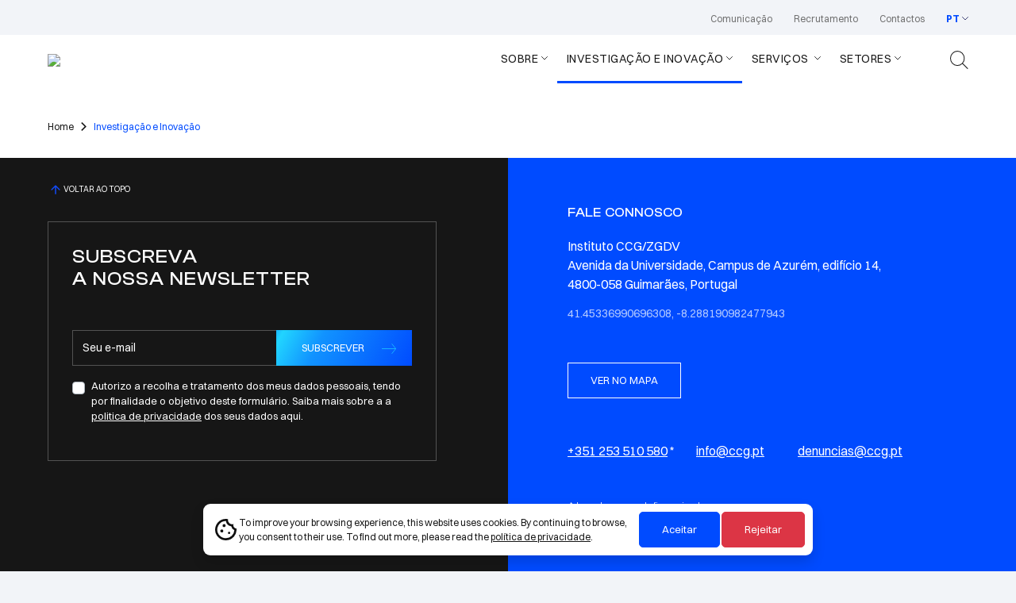

--- FILE ---
content_type: text/html; charset=UTF-8
request_url: https://www.ccg.pt/pt/investigacao-e-inovacao
body_size: 9234
content:
<!doctype html>
<html lang='pt' class='h-100'>
  <head>
  
    <!-- Required meta tags -->
    <meta charset='utf-8'>
    <meta name='viewport' content='width=device-width, initial-scale=1, shrink-to-fit=no'>
    <meta name='format-detection' content='telephone=no'>
    <link type='text/plain' rel='author' href='./humans.txt' />
    
    <link rel='apple-touch-icon' sizes='180x180' href='/img/icon/apple-touch-icon.png'>
    <link rel='icon' type='image/png' sizes='32x32' href='/img/icon/favicon-32x32.png'>
    <link rel='icon' type='image/png' sizes='16x16' href='/img/icon/favicon-16x16.png'>
    <link rel='manifest' href='/img/icon/site.webmanifest'>
    <link rel='mask-icon' href='/img/icon/safari-pinned-tab.svg' color='#5bbad5'>
    <link rel='shortcut icon' href='/img/icon/favicon.ico'>
    <meta name='msapplication-TileColor' content='#da532c'>
    <meta name='msapplication-config' content='/img/icon/browserconfig.xml'>
    <meta name='theme-color' content='#ffffff'>

    
        
    <base href='https://www.ccg.pt/' />

    <!-- HTML Meta Tags -->
    <title>CCG/ZGDV - ICT Innovation Institute</title>
    <meta name='description' content='O Instituto CCG/ZGDV foca-se na investigação aplicada e na inovação tecnológica para a economia digital, nos domínios da computação gráfica, computação ubíqua, interação humano-máquina e engenharia de informação.'>
    <meta name='keywords' content='CCG, ZGDV, Instituto de Inovação em TIC, Centro Tecnológico de Inovação, Computação gráfica, Computação ubíqua, Interação humano máquina, UX, Engenharia de informação'>

    <!-- Google / Search Engine Tags -->
    <meta itemprop='name' content='CCG/ZGDV - ICT Innovation Institute'>
    <meta itemprop='description' content='O Instituto CCG/ZGDV foca-se na investigação aplicada e na inovação tecnológica para a economia digital, nos domínios da computação gráfica, computação ubíqua, interação humano-máquina e engenharia de informação.'>
    <meta itemprop='image' content='https://www.ccg.pt/img/facebook_share.jpg?v=1.1'>

    <!-- Facebook Meta Tags -->
    <meta property='og:url' content='https://www.ccg.pt/pt/investigacao-e-inovacao'>
    <meta property='og:type' content='website'>
    <meta property='og:title' content='CCG/ZGDV - ICT Innovation Institute'>
    <meta property='og:description' content='O Instituto CCG/ZGDV foca-se na investigação aplicada e na inovação tecnológica para a economia digital, nos domínios da computação gráfica, computação ubíqua, interação humano-máquina e engenharia de informação.'>
    <meta property='og:image' content='https://www.ccg.pt/img/facebook_share.jpg?v=1.1'>

    <!-- Twitter Meta Tags -->
    <meta name='twitter:card' content='summary_large_image'>
    <meta name='twitter:title' content='CCG/ZGDV - ICT Innovation Institute'>
    <meta name='twitter:description' content='O Instituto CCG/ZGDV foca-se na investigação aplicada e na inovação tecnológica para a economia digital, nos domínios da computação gráfica, computação ubíqua, interação humano-máquina e engenharia de informação.'>
    <meta name='twitter:image' content='https://www.ccg.pt/img/facebook_share.jpg?v=1.1'>

    <!-- Bootstrap CSS -->
    <link href='./css/v/bootstrap.min.css' rel='stylesheet' media="screen">
    <link href='./css/v/bootstrap-icons.css' rel='stylesheet' media="screen">
    <link href='./css/v/aos.css' rel='stylesheet' media="screen">
    <!-- FontAwesome 5 -->
    <link href='./css/v/fontawesome/all.min.css' rel='stylesheet' media="screen">
    <link href='./css/v/lightgallery/lightgallery.min.css?v=1.1' rel='stylesheet' media="screen">
    <!-- SwiperJs 9 -->
    <link href='./css/v/swiperjs/9/swiper-bundle.min.css' rel='stylesheet' media="screen">
    <!-- FormValidation v1.5.0 -->
    <link href='./css/v/formvalidation/formValidation.min.css' rel='stylesheet' media="screen">
    <!-- Site Layout -->
    <link href='./css/layout.css?v=1768627899' rel='stylesheet' media="screen">

    <!-- Global site tag (gtag.js) - Google Analytics -->
    <script async src='https://www.googletagmanager.com/gtag/js?id=396912794'></script>
    <script>
      window.dataLayer = window.dataLayer || [];
      function gtag(){dataLayer.push(arguments);}
      gtag('js', new Date());

      gtag('config', '396912794');
    </script>
                

    <script type='text/javascript' >var validationLanguage = 'pt_PT';</script>

    
  </head>
  <body class='d-flex flex-column h-100 branco semTopo' data-goto='' data-target='#menuN3' data-offset='150' data-spy='scroll' >
    
    
                        <div id='pesquisaC'>
                            <div class='area d-flex flex-column'>
                                <div class='formC'>
                                    <div class='container-fluid'>
                                        <div class='row justify-content-center align-items-center'>
                                            <div class='col-lg-12'>
                                                <form id='pesquisaForm' method='get' role='search' action=''> 
                                                    <div class='form-group'>
                                                        <div class='input-group'>
                                                            <button class='btn btn-primary' type='submit' aria-label='Pesquisar'></button>
                                                            <input type='text' name='q' value='' class='form-control' placeholder='Pesquisar'
                                                                aria-label='Pesquisar'
                                                                required 
                                                                data-fv-notempty-message=' '
                                                                data-bv-stringlength-message=' '
                                                            >
                                                        </div>
                                                    </div>
                                                    <a href='#' class='btn-close text-reset showPesquisa' aria-label='Close'></a>
                                                </form>
                                            </div>
                                        </div>
                                    </div>
                                </div>
                                <div class='lista flex-grow-1'>
                                    <div class='container-fluid resultados'>
                                    </div>
                                </div>
                            </div>
                        </div>
            

    <!-- Begin page content -->
    <main role='main' class='flex-shrink-0'>
    
        <!-- Navegação -->
        <div class='menuAutohide fixed-top'>
            <div id='menuTopoDir'>
                <div class='container-fluid d-flex align-content-center'>
                    	<ul >
		<li class='nav-item ' ><a  data-img='' href='pt/comunicacao' class='nav-link ' rel='6' >Comunicação</a>
		</li>
		<li class='nav-item ' ><a  data-img='https://www.ccg.pt/fileManager/editor/topo/menu_7.jpg' href='pt/recrutamento' class='nav-link ' rel='7' >Recrutamento</a>
		</li>
		<li class='nav-item ' ><a  data-img='' href='pt/contactos' class='nav-link ' rel='8' >Contactos</a>
		</li>
	</ul>

                    
                <div class='menuLinguas dropdown'>
                    <a class='dropdown-toggle' href='#' role='button' data-toggle='dropdown' aria-expanded='false'>PT</a>
                    <div class='dropdown-menu dropdown-menu-right' >
                        <a class='dropdown-item active' href='/pt' title='pt'>PT</a><a class='dropdown-item' href='/en' title='en'>EN</a>
                    </div>
                </div>
                
                </div>
            </div>
            <!-- Navegação -->
            <nav id='menuTopo' class='navbar navbar-expand-lg '>
                <div class='container-fluid'>
                    <a class='navbar-brand' href='/pt'><img src='/fileManager/editor/layout/logotipo_v2.svg?v=1'></a>
                    <button class='navbar-toggler collapsed' type='button' data-toggle='collapse' data-target='#navbarCollapse' aria-controls='navbarCollapse' aria-expanded='false' aria-label='Toggle navigation'>
                        <div class='bar'></div>
                        <div class='bar'></div>
                        <div class='bar'></div>
                    </button> 
                    <div class='navbar-collapse'>
                        	<ul  class='navbar-nav' >
		</li>
		<li class='nav-item  dropdown' ><a  data-img='https://www.ccg.pt/fileManager/editor/topo/menu_2.jpg' href='pt/sobre' class='nav-link  dropdown-toggle' rel='2' data-toggle='dropdown' >Sobre</a>
<div class='dropdown-menu'>
                                <div class='container-fluid'>		<ul  class='dropdown-menu-ul' >
			<li class='nav-item ' ><a  data-img='https://www.ccg.pt/fileManager/editor/topo/menu_12.jpg' href='pt/sobre/apresentacao' class='dropdown-item ' rel='12' >Apresentação</a>
			</li>
			<li class='nav-item ' ><a  data-img='https://www.ccg.pt/fileManager/editor/topo/menu_13.jpg' href='pt/sobre/orgaos-sociais-e-associados' class='dropdown-item ' rel='13' >Órgãos Sociais e Associados</a>
			</li>
			<li class='nav-item ' ><a  data-img='https://www.ccg.pt/fileManager/editor/topo/menu_14.jpg' href='pt/sobre/infraestruturas' class='dropdown-item ' rel='14' >Infraestruturas </a>
			</li>
			<li class='nav-item ' ><a  data-img='' href='pt/sobre/equipa' class='dropdown-item ' rel='97' >Equipa</a>
			</li>
			<li class='nav-item ' ><a  data-img='https://www.ccg.pt/fileManager/editor/topo/menu_15.jpg' href='pt/sobre/politicas-institucionais' class='dropdown-item ' rel='15' >Políticas Institucionais</a>
			</li>
			<li class='nav-item ' ><a  data-img='https://www.ccg.pt/fileManager/editor/topo/menu_16.jpg' href='pt/sobre/reconhecimentos' class='dropdown-item ' rel='16' >Reconhecimentos</a>
			</li>
			<li class='nav-item ' ><a  data-img='https://www.ccg.pt/fileManager/editor/topo/menu_17.jpg' href='pt/sobre/relatorios-de-atividade-e-contas' class='dropdown-item ' rel='17' >Relatórios de Atividade e Contas</a>
			</li>
		</ul>
</div>
                                <div class='img'></div>
                            </div>		</li>
		<li class='nav-item active  dropdown'><a  data-img='https://www.ccg.pt/fileManager/editor/topo/menu_3.png' class='active nav-link  dropdown-toggle' href='pt/investigacao-e-inovacao' data-toggle='dropdown' >Investigação e Inovação</a>
<div class='dropdown-menu'>
                                <div class='container-fluid'>		<ul  class='dropdown-menu-ul' >
			<li class='nav-item ' ><a  data-img='https://www.ccg.pt/fileManager/editor/topo/menu_18.png' href='pt/investigacao-e-inovacao/departamentos-de-ii' class='dropdown-item ' rel='18' >Departamentos de I&I</a>
			</li>
			<li class='nav-item ' ><a  data-img='https://www.ccg.pt/fileManager/editor/topo/menu_47.jpg' href='pt/investigacao-e-inovacao/competencias' class='dropdown-item ' rel='47' >Competências</a>
			</li>
			<li class='nav-item ' ><a  data-img='https://www.ccg.pt/fileManager/editor/topo/menu_19.jpg' href='pt/investigacao-e-inovacao/projetos' class='dropdown-item ' rel='19' >Projetos</a>
			</li>
			<li class='nav-item ' ><a  data-img='https://www.ccg.pt/fileManager/editor/topo/menu_20.jpg' href='pt/investigacao-e-inovacao/publicacoes' class='dropdown-item ' rel='20' >Publicações</a>
			</li>
			<li class='nav-item ' ><a  data-img='https://www.ccg.pt/fileManager/editor/topo/menu_21.jpg' href='pt/investigacao-e-inovacao/redes-e-parcerias' class='dropdown-item ' rel='21' >Redes e Parcerias</a>
			</li>
		</ul>
</div>
                                <div class='img'></div>
                            </div>		</li>
		<li class='nav-item  dropdown' ><a  data-img='https://www.ccg.pt/fileManager/editor/topo/menu_4.jpg' href='pt/servicos' class='nav-link  dropdown-toggle' rel='4' data-toggle='dropdown' >Serviços </a>
<div class='dropdown-menu'>
                                <div class='container-fluid'><ul class='dropdown-menu-ul'>
                    <li class='nav-item '>
                        <a data-img='https://www.ccg.pt/fileManager/editor/servicos/servico_1.png' href='/pt/servico/consultoria-em-inovacao-tecnologica' class='dropdown-item' rel='servico_1'>Consultoria em Inovação Tecnológica</a>
                    </li>
                    
                    <li class='nav-item '>
                        <a data-img='https://www.ccg.pt/fileManager/editor/servicos/servico_2.png' href='/pt/servico/investigacao-e-desenvolvimento-sob-contrato' class='dropdown-item' rel='servico_2'>Investigação e Desenvolvimento sob Contrato</a>
                    </li>
                    
                    <li class='nav-item '>
                        <a data-img='https://www.ccg.pt/fileManager/editor/servicos/servico_4.png' href='/pt/servico/formacao-avancada-em-tecnologias-emergentes' class='dropdown-item' rel='servico_4'>Formação Avançada em Tecnologias Emergentes</a>
                    </li>
                    
                    <li class='nav-item '>
                        <a data-img='0' href='/pt/servico/transferencia-de-tecnologia-e-de-conhecimento-ktt' class='dropdown-item' rel='servico_6'>Transferência de Tecnologia e de Conhecimento (KTT)</a>
                    </li>
                    
                    <li class='nav-item '>
                        <a data-img='https://www.ccg.pt/fileManager/editor/servicos/servico_3.png' href='/pt/servico/teste-validacao-e-analise-de-conformidade-de-solucoes-digitais-e-computacionais' class='dropdown-item' rel='servico_3'>Teste, Validação e Análise de Conformidade de Soluções Digitais e Computacionais</a>
                    </li>
                    
                    <li class='nav-item '>
                        <a data-img='https://www.ccg.pt/fileManager/editor/servicos/servico_5.png' href='/pt/servico/ti-e-data-centre' class='dropdown-item' rel='servico_5'>TI e Data Centre</a>
                    </li>
                    </ul></div>
                                <div class='img'></div>
                            </div>		</li>
		<li class='nav-item  dropdown' ><a  data-img='https://www.ccg.pt/fileManager/editor/topo/menu_5.jpg' href='pt/setores' class='nav-link  dropdown-toggle' rel='5' data-toggle='dropdown' >Setores</a>
<div class='dropdown-menu'>
                                <div class='container-fluid'><ul class='dropdown-menu-ul'>
                    <li class='nav-item '>
                        <a data-img='https://www.ccg.pt/fileManager/editor/setores/setor_1.png' href='/pt/setor/industria-de-software-tic-e-media' class='dropdown-item' rel='servico_1'> Indústria de Software, TIC e Media</a>
                    </li>
                    
                    <li class='nav-item '>
                        <a data-img='https://www.ccg.pt/fileManager/editor/setores/setor_2.png' href='/pt/setor/industria-de-manufatura-e-processos' class='dropdown-item' rel='servico_2'>Indústria de Manufatura e Processos</a>
                    </li>
                    
                    <li class='nav-item '>
                        <a data-img='https://www.ccg.pt/fileManager/editor/setores/setor_3.png' href='/pt/setor/cidades-inteligentes-mobilidade-e-energia' class='dropdown-item' rel='servico_3'>Cidades Inteligentes, Mobilidade e Energia</a>
                    </li>
                    
                    <li class='nav-item '>
                        <a data-img='https://www.ccg.pt/fileManager/editor/setores/setor_4.png' href='/pt/setor/construcao-inteligente' class='dropdown-item' rel='servico_4'>Construção Inteligente</a>
                    </li>
                    
                    <li class='nav-item '>
                        <a data-img='https://www.ccg.pt/fileManager/editor/setores/setor_5.png' href='/pt/setor/patrimonio-digital-cultura-e-turismo' class='dropdown-item' rel='servico_5'>Património Digital, Cultura e Turismo</a>
                    </li>
                    
                    <li class='nav-item '>
                        <a data-img='https://www.ccg.pt/fileManager/editor/setores/setor_6.png' href='/pt/setor/esaude-e-cuidados-medicos' class='dropdown-item' rel='servico_6'>eSaúde e Cuidados Médicos</a>
                    </li>
                    
                    <li class='nav-item '>
                        <a data-img='https://www.ccg.pt/fileManager/editor/setores/setor_7.png' href='/pt/setor/sustentabilidade-e-economia-circular' class='dropdown-item' rel='servico_7'>Sustentabilidade e Economia Circular</a>
                    </li>
                    
                    <li class='nav-item '>
                        <a data-img='https://www.ccg.pt/fileManager/editor/setores/setor_11.jpg' href='/pt/setor/agroindustria' class='dropdown-item' rel='servico_11'>Agroindústria</a>
                    </li>
                    
                    <li class='nav-item '>
                        <a data-img='https://www.ccg.pt/fileManager/editor/setores/setor_14.png' href='/pt/setor/economia-azul' class='dropdown-item' rel='servico_14'>Economia Azul</a>
                    </li>
                    
                    <li class='nav-item '>
                        <a data-img='https://www.ccg.pt/fileManager/editor/setores/setor_12.jpg' href='/pt/setor/aeronautica-espaco-e-defesa' class='dropdown-item' rel='servico_12'>Aeronáutica, Espaço e Defesa</a>
                    </li>
                    </ul></div>
                                <div class='img'></div>
                            </div>		</li>
	</ul>


                        
                        
                        <div><a href='#' class='btPesquisa showPesquisa'><img src='./img/icon_pesquisa.svg'></a></div>
                    </div>
                </div>
                <div class='menuM collapse' id='navbarCollapse'>
                    <div class='area'>
                        
                <div class='menuLinguas dropdown'>
                    <a class='dropdown-toggle' href='#' role='button' data-toggle='dropdown' aria-expanded='false'>PT</a>
                    <div class='dropdown-menu dropdown-menu-right' >
                        <a class='dropdown-item active' href='/pt' title='pt'>PT</a><a class='dropdown-item' href='/en' title='en'>EN</a>
                    </div>
                </div>
                
                        <div class='menuT'>
                            	<ul >
		</li>
		<li class='nav-item ' >
                        <label class='nav-link ' for='menu-2'>Sobre</label>
                        <input type='checkbox' class='menu-checkbox' id='menu-2' name='menu-2'>
                        <div class='menu'>
                            <label class='nav-link menu-toggle' for='menu-2'>Voltar</label>
                            			<ul >
				<li class='nav-item ' ><a  href='pt/sobre/apresentacao' class='nav-link ' rel='12' >Apresentação</a>
				</li>
				<li class='nav-item ' ><a  href='pt/sobre/orgaos-sociais-e-associados' class='nav-link ' rel='13' >Órgãos Sociais e Associados</a>
				</li>
				<li class='nav-item ' ><a  href='pt/sobre/infraestruturas' class='nav-link ' rel='14' >Infraestruturas </a>
				</li>
				<li class='nav-item ' ><a  href='pt/sobre/equipa' class='nav-link ' rel='97' >Equipa</a>
				</li>
				<li class='nav-item ' ><a  href='pt/sobre/politicas-institucionais' class='nav-link ' rel='15' >Políticas Institucionais</a>
				</li>
				<li class='nav-item ' ><a  href='pt/sobre/reconhecimentos' class='nav-link ' rel='16' >Reconhecimentos</a>
				</li>
				<li class='nav-item ' ><a  href='pt/sobre/relatorios-de-atividade-e-contas' class='nav-link ' rel='17' >Relatórios de Atividade e Contas</a>
				</li>
			</ul>

                        </div>		</li>
		<li class='nav-item active '>
                        <label class='nav-link active' for='menu-3'>Investigação e Inovação</label>
                        <input type='checkbox' class='menu-checkbox' id='menu-3' name='menu-3'>
                        <div class='menu'>
                            <label class='nav-link menu-toggle' for='menu-3'>Voltar</label>
                            			<ul >
				<li class='nav-item ' ><a  href='pt/investigacao-e-inovacao/departamentos-de-ii' class='nav-link ' rel='18' >Departamentos de I&I</a>
				</li>
				<li class='nav-item ' ><a  href='pt/investigacao-e-inovacao/competencias' class='nav-link ' rel='47' >Competências</a>
				</li>
				<li class='nav-item ' ><a  href='pt/investigacao-e-inovacao/projetos' class='nav-link ' rel='19' >Projetos</a>
				</li>
				<li class='nav-item ' ><a  href='pt/investigacao-e-inovacao/publicacoes' class='nav-link ' rel='20' >Publicações</a>
				</li>
				<li class='nav-item ' ><a  href='pt/investigacao-e-inovacao/redes-e-parcerias' class='nav-link ' rel='21' >Redes e Parcerias</a>
				</li>
			</ul>

                        </div>		</li>
		<li class='nav-item ' >
                        <label class='nav-link ' for='menu-4'>Serviços </label>
                        <input type='checkbox' class='menu-checkbox' id='menu-4' name='menu-4'>
                        <div class='menu'>
                            <label class='nav-link menu-toggle' for='menu-4'>Voltar</label>
                            <ul>
                    <li class='nav-item '>
                        <a data-img='https://www.ccg.pt/fileManager/editor/servicos/servico_1.png' href='/pt/servico/consultoria-em-inovacao-tecnologica' class='nav-link' rel='servico_1'>Consultoria em Inovação Tecnológica</a>
                    </li>
                    
                    <li class='nav-item '>
                        <a data-img='https://www.ccg.pt/fileManager/editor/servicos/servico_2.png' href='/pt/servico/investigacao-e-desenvolvimento-sob-contrato' class='nav-link' rel='servico_2'>Investigação e Desenvolvimento sob Contrato</a>
                    </li>
                    
                    <li class='nav-item '>
                        <a data-img='https://www.ccg.pt/fileManager/editor/servicos/servico_4.png' href='/pt/servico/formacao-avancada-em-tecnologias-emergentes' class='nav-link' rel='servico_4'>Formação Avançada em Tecnologias Emergentes</a>
                    </li>
                    
                    <li class='nav-item '>
                        <a data-img='0' href='/pt/servico/transferencia-de-tecnologia-e-de-conhecimento-ktt' class='nav-link' rel='servico_6'>Transferência de Tecnologia e de Conhecimento (KTT)</a>
                    </li>
                    
                    <li class='nav-item '>
                        <a data-img='https://www.ccg.pt/fileManager/editor/servicos/servico_3.png' href='/pt/servico/teste-validacao-e-analise-de-conformidade-de-solucoes-digitais-e-computacionais' class='nav-link' rel='servico_3'>Teste, Validação e Análise de Conformidade de Soluções Digitais e Computacionais</a>
                    </li>
                    
                    <li class='nav-item '>
                        <a data-img='https://www.ccg.pt/fileManager/editor/servicos/servico_5.png' href='/pt/servico/ti-e-data-centre' class='nav-link' rel='servico_5'>TI e Data Centre</a>
                    </li>
                    <div class='img'></div></ul>
                        </div>		</li>
		<li class='nav-item ' >
                        <label class='nav-link ' for='menu-5'>Setores</label>
                        <input type='checkbox' class='menu-checkbox' id='menu-5' name='menu-5'>
                        <div class='menu'>
                            <label class='nav-link menu-toggle' for='menu-5'>Voltar</label>
                            <ul>
                    <li class='nav-item '>
                        <a data-img='https://www.ccg.pt/fileManager/editor/setores/setor_1.png' href='/pt/setor/industria-de-software-tic-e-media' class='nav-link' rel='servico_1'> Indústria de Software, TIC e Media</a>
                    </li>
                    
                    <li class='nav-item '>
                        <a data-img='https://www.ccg.pt/fileManager/editor/setores/setor_2.png' href='/pt/setor/industria-de-manufatura-e-processos' class='nav-link' rel='servico_2'>Indústria de Manufatura e Processos</a>
                    </li>
                    
                    <li class='nav-item '>
                        <a data-img='https://www.ccg.pt/fileManager/editor/setores/setor_3.png' href='/pt/setor/cidades-inteligentes-mobilidade-e-energia' class='nav-link' rel='servico_3'>Cidades Inteligentes, Mobilidade e Energia</a>
                    </li>
                    
                    <li class='nav-item '>
                        <a data-img='https://www.ccg.pt/fileManager/editor/setores/setor_4.png' href='/pt/setor/construcao-inteligente' class='nav-link' rel='servico_4'>Construção Inteligente</a>
                    </li>
                    
                    <li class='nav-item '>
                        <a data-img='https://www.ccg.pt/fileManager/editor/setores/setor_5.png' href='/pt/setor/patrimonio-digital-cultura-e-turismo' class='nav-link' rel='servico_5'>Património Digital, Cultura e Turismo</a>
                    </li>
                    
                    <li class='nav-item '>
                        <a data-img='https://www.ccg.pt/fileManager/editor/setores/setor_6.png' href='/pt/setor/esaude-e-cuidados-medicos' class='nav-link' rel='servico_6'>eSaúde e Cuidados Médicos</a>
                    </li>
                    
                    <li class='nav-item '>
                        <a data-img='https://www.ccg.pt/fileManager/editor/setores/setor_7.png' href='/pt/setor/sustentabilidade-e-economia-circular' class='nav-link' rel='servico_7'>Sustentabilidade e Economia Circular</a>
                    </li>
                    
                    <li class='nav-item '>
                        <a data-img='https://www.ccg.pt/fileManager/editor/setores/setor_11.jpg' href='/pt/setor/agroindustria' class='nav-link' rel='servico_11'>Agroindústria</a>
                    </li>
                    
                    <li class='nav-item '>
                        <a data-img='https://www.ccg.pt/fileManager/editor/setores/setor_14.png' href='/pt/setor/economia-azul' class='nav-link' rel='servico_14'>Economia Azul</a>
                    </li>
                    
                    <li class='nav-item '>
                        <a data-img='https://www.ccg.pt/fileManager/editor/setores/setor_12.jpg' href='/pt/setor/aeronautica-espaco-e-defesa' class='nav-link' rel='servico_12'>Aeronáutica, Espaço e Defesa</a>
                    </li>
                    <div class='img'></div></ul>
                        </div>		</li>
	</ul>

                        </div>
                        <div class='menuR'>
                            	<ul >
		<li class='nav-item ' ><a  href='pt/comunicacao' class='nav-link ' rel='6' >Comunicação</a>
		</li>
		<li class='nav-item ' ><a  href='pt/recrutamento' class='nav-link ' rel='7' >Recrutamento</a>
		</li>
		<li class='nav-item ' ><a  href='pt/contactos' class='nav-link ' rel='8' >Contactos</a>
		</li>
	</ul>

                        </div>
                    </div>
                </div>
            </nav>
        </div>
        
        <div id='menuOverlay'></div>



         
                <div class='caminho'>
                    <div class='container-fluid'>
                        <a href='/'>Home</a>  <span class='sep'></span> <a href='pt/investigacao-e-inovacao' title='Investigação e Inovação'>Investigação e Inovação</a>
                    </div>
                </div>
        
        
            
        <div id='conteudo' >
            
        </div>
    </main>

    <!-- Footer -->
    <footer class='footer mt-auto'>
        <div class='linha_1'>
            <div class='container-fluid'>
                <div class='row'>
                    <div class='col-lg-6 newsletter'>
                        <a href='#' class='btTopo'><img src='./img/seta_up.svg'>VOLTAR AO TOPO</a>
                        
            <form id='newsletterForm' method='post' action=''>
                <input type='hidden' name='accao' value='registaNewsletter'>
                
                <h2>SUBSCREVA<br>A NOSSA NEWSLETTER</h2>
                
                <div class='form-group'>
                    <div class='input-group'>
                        <input type='text' id='emailNews' name='emailNews' class='form-control' placeholder='Seu e-mail' 
                            required 
                            data-fv-not-empty___message='Tem que preencher o e-mail' 
                            data-fv-email-address='true'
                        />
                        <div class='input-group-append'>
                            <button class='btn btn-seta' type='submit' placeholder='SUBSCREVER'>SUBSCREVER</button>
                        </div>
                    </div>
                </div>
                
                <div class='form-group status'></div>
                
                <div class='form-group termosC'>
                    <div class='custom-control custom-checkbox'>
                        <input type='checkbox' class='custom-control-input' name='termosNews' id='termosNews' value='1' required data-fv-not-empty___message='Tem que aceitar a Política de Privacidade' > 
                        <label class='custom-control-label' for='termosNews'>Autorizo a recolha e tratamento dos meus dados pessoais, tendo por finalidade o objetivo deste formulário. Saiba mais sobre a a <a href='#' data-toggle='modal' data-target='#modalPolitica'>politica de privacidade</a> dos seus dados aqui.</label>
                    </div>
                </div>
            </form>
            
                    </div>
                    <div class='col-lg-6 morada d-flex align-items-center'>
                        <div>
                            <div>
<h3>Fale connosco</h3>
</div>

<div>Instituto CCG/ZGDV</div>

<div>Avenida da Universidade, Campus de Azur&eacute;m, edif&iacute;cio&nbsp;14,<br />
4800-058 Guimar&atilde;es, Portugal</div>

<div class="gps">41.45336990696308, -8.288190982477943<br />
&nbsp;</div>

<div><a class="btn btn-primary" href="https://goo.gl/maps/ZpPcYQY64EnGR5yR7" target="_blank">VER NO MAPA</a></div>

<div class="contactos"><br />
<a href="tel:+351253510580">+351 253 510 580</a>&nbsp;*&nbsp; &nbsp; &nbsp; &nbsp; &nbsp;<a href="mailto:info@ccg.pt">info@ccg.pt</a>&nbsp; &nbsp;&nbsp;<a href="mailto:denuncias@ccg.pt">denuncias@ccg.pt</a></div>

<div class="contactos">&nbsp;<span style="font-size:10px;">*chamada para a rede fixa nacional</span><span style="font-size:28px;"></span><br />
&nbsp;</div>

                        </div>
                    </div>
                </div>
            </div>
        </div>
        <div class='linha_2'>
            <div class='container-fluid'>
                <div class='row align-items-center'>
                    <div class='col-md'>
                        <div class='social'><a href='https://www.facebook.com/ccg.pt/' target='_blank' title='facebook'><i class='fab fa-facebook-f'></i></a><a href='https://www.instagram.com/ccg.pt/' target='_blank' title='instagram'><i class='fab fa-instagram'></i></a><a href='https://twitter.com/CCG_ZGDV' target='_blank' title='twitter'><i class='fab fa-twitter'></i></a><a href='https://www.youtube.com/@CCG-ZGDV-institute' target='_blank' title='youtube'><i class='fab fa-youtube'></i></a><a href='https://www.linkedin.com/company/ccg-zgdv-institute/' target='_blank' title='linkedin'><i class='fab fa-linkedin-in'></i></a></div>
                    </div>
                    <div class='col-md-auto'>
                        <nav>
                            	<ul  class='nav' >
		<li class='nav-item ' ><a  data-img='' href='pt/politica-de-privacidade' class='nav-link ' rel='9' >Política de Privacidade</a>
		</li>
		<li class='nav-item ' ><a  data-img='' href='pt/politica-de-cookies' class='nav-link ' rel='10' >Política de Cookies</a>
		</li>
		<li class='nav-item ' ><a target='_blank' data-img='' href='https://www.livroreclamacoes.pt/Inicio/' class='nav-link ' rel='11' >Livro de reclamações</a>
		</li>
	</ul>

                        </nav>
                    </div>
                </div>
                <div class='linha'></div>
            </div>
        </div>
        <div class='linha_3'>
            <div class='container-fluid'>
                <div class='logos'>
                    <div class="logosRodape">&nbsp;</div>

<div class="logosRodape" style="text-align: right;"><img alt="Certificações APCER" src="/fileManager/editor/Certificados.png" style="width: 200px; height: 89px;" />&nbsp; &nbsp; <a href="https://recuperarportugal.gov.pt/" target="_blank"><img alt="" src="/fileManager/editor/rodape/2.3Branco.png" style="width: 1378px; height: 174px;" /></a></div>

                </div>
                <div class='linha'></div>
            </div>
        </div>
                

        <div class='linha_4'>
            <div class='container-fluid'>
                <div class='row'>
                    <div class='col-md'>
                        1993-2023 &copy; CCG/ZGDV - ICT Innovation Institute
                    </div>
                    <div class='col-md-auto'>
                        <div class='logos'>
                            <div class="logosRodape"><img alt="Barra de financiamento norte 2020" src="/fileManager/editor/rodape/logos_2020.svg" style="width: 397px; height: 27px;" /> &nbsp;</div>

                        </div>
                    </div>
                </div>
            </div>
        </div>
        <div class='linha_5'>
            <div class='container-fluid'>
                <a href='https://www.frameworklab.pt' title='frameworklab' target='_blank'><img src='./img/logo_frameworklab.svg' class='img-fluid'></a>
            </div>
        </div>
    </footer>

<div id='cookieAlert' class='shadow'>
                                <div class='container'>
                                    <div class='row align-items-center no-gutters'>
                                        <div class='col-sm'>
                                            To improve your browsing experience, this website uses cookies. By continuing to browse, you consent to their use. To find out more, please read the <a href='#' data-toggle='modal' data-target='#modalPolitica'>política de privacidade</a>.
                                        </div>
                                        <div class='col-sm-auto'> 
                                            <a href='#' class='btn btn-primary'>Aceitar</a>
                                            <a href='#' class='btn btn-danger'>Rejeitar</a>
                                        </div>
                                    </div>
                                </div>
                            </div>

            <!-- Modal -->
            <div class='modal fade' id='modalPolitica' tabindex='-1' role='dialog' aria-labelledby='modalPoliticaTitle' aria-hidden='true'>
                <div class='modal-dialog modal-dialog-centered modal-dialog-scrollable modal-xl' role='document'>
                    <div class='modal-content'>
                        <div class='modal-header'>
                            <h5 class='modal-title' id='modalPoliticaTitle'>Política de Privacidade</h5>
                            <button type='button' class='close' data-dismiss='modal' aria-label='Close'>
                                <span aria-hidden='true'>&times;</span>
                            </button>
                        </div>
                        <div class='modal-body'>
                            <div class="layoutmanager">
<div class="container-fluid layout-container">
<div class="row layout-row">
<div class="col-xs-12 col-sm-12 col-md-12 col-lg-12 layout-column">
<div class="layout-column-one layout-column-editable">
<h1>Politica de Privacidade</h1>
</div>
</div>
</div>
</div>
</div>

<p>&nbsp;</p>

<div class="layoutmanager">
<div class="container-fluid layout-container">
<div class="row layout-row justify-content-center">
<div class="col-xs-12 col-sm-12 col-md-12 col-lg-11 layout-column">
<div class="layout-column-one layout-column-editable">
<p><strong>1. &Acirc;mbito geral</strong></p>

<p>Os seus dados ser&atilde;o tratados pela Associa&ccedil;&atilde;o CCG/ZGDV: Centro de Computa&ccedil;&atilde;o Gr&aacute;fica, associa&ccedil;&atilde;o privada sem fins lucrativos, contribuinte n&uacute;mero 503092584, com sede na Campus de Azur&eacute;m, edf. 14, 4800-058 Guimar&atilde;es, doravante &ldquo;CCG&rdquo; ou &ldquo;n&oacute;s&rdquo;. Esta Associa&ccedil;&atilde;o &eacute; a respons&aacute;vel pelo tratamento de dados pessoais na ace&ccedil;&atilde;o do Regulamento Geral sobre a Prote&ccedil;&atilde;o de Dados.</p>

<p>O CCG/ZGDV &eacute; respons&aacute;vel por este website (ccg.pt).</p>

<p>Esta pol&iacute;tica de privacidade explica a natureza, o &acirc;mbito e a finalidade dos dados pessoais que recolhe, usa e processa, quando o utilizador visita o &nbsp;website do CCG/ZGDV.</p>

<p>Os dados recolhidos destinam-se exclusivamente ao uso interno, de forma a dar seguimento &agrave;s subscri&ccedil;&otilde;es volunt&aacute;rias e consentidas, assim como &agrave;s solicita&ccedil;&otilde;es de contactos efetuadas atrav&eacute;s do website, sendo garantida a privacidade e prote&ccedil;&atilde;o dos dados dos utilizadores.</p>

<p><strong>2. Consentimento</strong></p>

<p>Ao utilizar este website est&aacute; a dar o seu consentimento para a recolha e utiliza&ccedil;&atilde;o das informa&ccedil;&otilde;es abaixo mencionadas.</p>

<p>O CCG/ZGDV pode alterar a pol&iacute;tica de privacidade do seu website a qualquer altura, de forma a adapt&aacute;-la &agrave;s altera&ccedil;&otilde;es legislativas, pelo que se aconselha a consulta regular desta p&aacute;gina.</p>

<p><strong>3. Gest&atilde;o de dados</strong></p>

<p>Todos os dados pessoais relativos aos utilizadores deste website ser&atilde;o tratados de acordo com o Regulamento Geral de Prote&ccedil;&atilde;o de Dados &ndash; Lei 2016/679 do Parlamento Europeu.</p>

<p>A qualquer momento, pode solicitar-nos:</p>

<p>&bull; O acesso &agrave; informa&ccedil;&atilde;o que temos sobre si;<br />
&bull; A retifica&ccedil;&atilde;o da informa&ccedil;&atilde;o caso esteja incorreta ou incompleta;<br />
&bull; Para apagar ou limitar o tratamento dos seus dados pessoais.<br />
&bull; Se o tratamento depender do seu consentimento ou acordo e esse for efetuado por meios automatizados, tem direito ao envio dos dados pessoais anteriormente fornecidos, de forma estruturada, comummente utilizada e num formato informaticamente leg&iacute;vel.</p>

<p>Pode contactar diretamente o CCG com todas as quest&otilde;es relativas &agrave; prote&ccedil;&atilde;o de dados.</p>

<p>&bull; CCG: Centro de Computa&ccedil;&atilde;o Gr&aacute;fica<br />
&bull; Morada: Campus de Azur&eacute;m, edf. 14, 4800-058, Guimar&atilde;es &ndash; Portugal<br />
&bull; Telefone: 253510580<br />
&bull; Email: privacidade@ccg.pt<br />
&bull; Website: ccg.pt</p>

<p><strong>4. Dados recolhidos e o seu armazenamento</strong></p>

<p>Os dados recolhidos n&atilde;o ser&atilde;o processados para quaisquer outros fins que n&atilde;o os claramente especificados ao utilizador.</p>

<p>O respons&aacute;vel pelo tratamento de dados processar&aacute; e armazenar&aacute; os dados pessoais do utilizador apenas durante o per&iacute;odo necess&aacute;rio para atingir a finalidade de armazenamento, ou, na medida em que tal seja concedido pelo legislador europeu ou outros legisladores em leis ou regulamentos aos quais o CCG est&aacute; sujeito.</p>

<p>Em caso do titular dos dados considerar que a politica de privacidade n&atilde;o esteja a ser cumprida, poder&aacute; recorrer &agrave; CNPD.</p>

<p>O Website do CCG recolhe e trata os dados da seguinte forma:</p>

<p>a) Formul&aacute;rio de contacto</p>

<p>No site do CCG, os utilizadores t&ecirc;m a oportunidade solicitar informa&ccedil;&atilde;o ou estabelecer contacto com o CCG/ZGDV, atrav&eacute;s do &quot;formul&aacute;rio de contacto&quot; .</p>

<p>Esta solicita&ccedil;&atilde;o &eacute; realizada atrav&eacute;s do preenchimento de um formul&aacute;rio. A finalidade da recolha &nbsp;dos dados &eacute;&nbsp; para resposta ao pedido de contacto, n&atilde;o havendo transfer&ecirc;ncia para terceiros.</p>

<p>b) Formul&aacute;rio de recrutamento</p>

<p>No site do CCG, os utilizadores podem submeter candidatura espont&acirc;nea e submiss&atilde;o de candidaturas, em reposta &agrave;s vagas em aberto, atrav&eacute;s do &quot;formul&aacute;rio de candidatura&quot; .</p>

<p>Esta submiss&atilde;o &eacute; realizada atrav&eacute;s do preenchimento de formul&aacute;rio (s). A finalidade da recolha &nbsp;dos dados visa&nbsp; dar seguimento ao processo de recrutamento, n&atilde;o havendo transfer&ecirc;ncia para terceiros.</p>

<p>b) Subscri&ccedil;&atilde;o da newsletter</p>

<p>No site do CCG, os utilizadores t&ecirc;m a oportunidade de subscrever a newsletter informativa, atrav&eacute;s do preenchimento de um formul&aacute;rio.</p>

<p>Utilizamos a funcionalidade double opt-in: ap&oacute;s a subscri&ccedil;&atilde;o, um e-mail de confirma&ccedil;&atilde;o ser&aacute; enviado para o endere&ccedil;o de e-mail registado. S&oacute; ap&oacute;s esta valida&ccedil;&atilde;o, &eacute; que o utilizador fica registado na lista de subscritores da newsletter.</p>

<p>O CCG utiliza a plataforma Mailchimp para o envio da newsletter aos subscritores, &nbsp;e para an&aacute;lise estat&iacute;stica da performance desta, atrav&eacute;s do uso de cookies.</p>

<p>Os subscritores t&ecirc;m a autonomia de atualizar as suas prefer&ecirc;ncias diretamente na newsletter recebida. Os dados do titular ser&atilde;o guardados, at&eacute; a&ccedil;&atilde;o ou solicita&ccedil;&atilde;o de elimina&ccedil;&atilde;o por parte do subscritor.</p>

<p>Mais informa&ccedil;&otilde;es sobre a privacidade de dados podem ser acedidas no respetivo site Mailchimp.</p>

<p>c) Google Analytics</p>

<p>O CCG utiliza o Google Analytics para analisar e monitorizar a performance do website, atrav&eacute;s de cookies. Os dados s&atilde;o guardados na Google Analytics durante 14 meses. Ap&oacute;s esse per&iacute;odo ser&atilde;o eliminados.</p>

<p>Mais informa&ccedil;&otilde;es sobre a privacidade de dados podem ser acedidas nos respetivos sites &nbsp;Google e no Google Analytics.</p>

<p>d) Redes sociais</p>

<p>Este website cont&eacute;m bot&otilde;es integrados de diversas redes sociais Facebook, LinkedIn, Instagram, Twitter,&nbsp; e YouTube.</p>

<p>Se o titular dos dados n&atilde;o desejar transmitir dados pessoais para uma rede social, ele poder&aacute; impedir essa transmiss&atilde;o efetuando o logoff dessa conta antes de aceder ao website CCG.</p>

<p>Mais informa&ccedil;&otilde;es sobre a privacidade de dados podem ser acedidas nos sites das respetivas redes sociais: Facebook, LinkedIn, Instagram, Twitter, YouTube.</p>

<p>e) Liga&ccedil;&otilde;es a websites de terceiros<br />
O CCG pode usar liga&ccedil;&otilde;es para outros sites, que considera relevantes para os utilizadores. A pol&iacute;tica de privacidade CCG n&atilde;o &eacute; aplic&aacute;vel a sites de terceiros, pelo que dever&aacute; consultar a pol&iacute;tica de privacidade destes mesmos sites.</p>

<p><strong>5. Utiliza&ccedil;&atilde;o de Cookies</strong></p>

<p>Cookies s&atilde;o ficheiros que s&atilde;o gravados no &nbsp;computador de cada utilizador que t&ecirc;m com objetivo simplificar a navega&ccedil;&atilde;o no website e melhorar a intera&ccedil;&atilde;o com o mesmo. A utiliza&ccedil;&atilde;o de cookies &eacute; frequente e n&atilde;o prejudica os computadores ou dispositivos m&oacute;veis dos utilizadores.</p>

<p>Os cookies executam diversas fun&ccedil;&otilde;es, nomeadamente auxiliar os respons&aacute;veis do website a perceber a intera&ccedil;&atilde;o, facilitando a respetiva navega&ccedil;&atilde;o, guardando as prefer&ecirc;ncias do utilizador e, de modo geral, melhorar a sua experi&ecirc;ncia de utiliza&ccedil;&atilde;o, servindo ainda para garantir que o website lhe mostra conte&uacute;do relevante.</p>

<p>As defini&ccedil;&otilde;es de cookies podem ser alteradas nas prefer&ecirc;ncias do navegador do utilizador.</p>

<p>Para mais informa&ccedil;&otilde;es consulte a <a href="/pt/politica-de-cookies">pol&iacute;tica de cookies</a> do site CCG.</p>
</div>
</div>
</div>
</div>
</div>

<p>&nbsp;</p>

                        </div>
                        <div class='modal-footer'>
                            <button type='button' class='btn btn-primary' data-dismiss='modal'>Fechar</button>
                        </div>
                    </div>
                </div>
            </div>
            
    
    <!-- Modal -->
    <div class='modal fade' id='modalVideo' tabindex='-1' role='dialog' aria-labelledby='modalVideoTitle' aria-hidden='true'  data-backdrop='static'>
    
        <button type='button' class='close' data-dismiss='modal' aria-label='Close'>
            <span aria-hidden='true'><i class='bi bi-x-lg'></i></span>
        </button>

        <div class='modal-dialog modal-dialog-centered modal-dialog-scrollable modal-xl' role='document'>
            <div class='modal-content'>
                <div class='modal-body'>
                    <div class='embed-responsive embed-responsive-16by9'>
                        <iframe class='embed-responsive-item' width='800' height='600' allowfullscreen></iframe>
                    </div>
                </div>
            </div>
        </div>
    </div>


   <!-- jQuery first, then Popper.js, then Bootstrap JS -->
   <script type='text/javascript' src='./js/v/jquery-3.4.1.min.js'></script>
   <script type='text/javascript' src='./js/v/popper.min.js'></script>
   <script type='text/javascript' src='./js/v/bootstrap.min.js'></script>
   <script type='text/javascript' src='./js/v/bs-custom-file-input.min.js'></script>
   <script type='text/javascript' src='./js/v/bootstrap-spinner/bootstrap-input-spinner.js'></script>
   <script type='text/javascript' src='./js/v/jquery-scrolltofixed-min.js'></script>
   <script type='text/javascript' src='./js/v/aos.js'></script>
   <script type='text/javascript' src='./js/v/lightgallery/lightgallery.min.js?v=1.1'></script>
   <script type='text/javascript' src='./js/v/swiperjs/9/swiper-bundle.min.js'></script>
   <script type='text/javascript' src='./js/v/js.cookie/js.cookie.js'></script>
   <!-- FormValidation v2.0.3 -->
   <script type='text/javascript' src='./js/v/formvalidation/2.0.3/full.min.js'></script>
   <script type='text/javascript' src='./js/v/formvalidation/2.0.3/plugin-bootstrap/index.min.js'></script>
   <script type='text/javascript' src='./js/v/formvalidation/2.0.3/locales/pt_PT.min.js'></script>
   <script type='text/javascript' src='./js/newsletter.js'></script>
   <!-- Site JS -->
   <script type='text/javascript' src='./js/init.js?v=1768627899'></script>

  </body>
</html>



--- FILE ---
content_type: text/css
request_url: https://www.ccg.pt/css/layout.css?v=1768627899
body_size: 22620
content:
@charset "UTF-8";
@import url("//api.fontshare.com/v2/css?f[]=clash-display@400,500,600&f[]=switzer@700,400&display=swap");
html,
body {
  font-family: "Switzer", sans-serif;
  font-size: 16px;
  background-color: #F2F4F8; }

body {
  min-height: 100vh;
  min-height: -webkit-fill-available; }

html {
  height: -webkit-fill-available; }

body.branco {
  background-color: #ffffff; }

body.cinza {
  background-color: #F2F4F8; }

a {
  -webkit-transition: all 250ms ease;
  -moz-transition: all 250ms ease;
  -ms-transition: all 250ms ease;
  -o-transition: all 250ms ease;
  transition: all 250ms ease;
  color: #004BFF; }

@media (min-width: 1200px) {
  .container-fluid {
    padding-left: 60px;
    padding-right: 60px; } }
@media (min-width: 1400px) {
  .container-fluid {
    max-width: 1340px; } }
.zgdv {
  display: inline;
  font-size: 80%; }

#conteudo .container-fluid .container-fluid {
  padding-left: 0px;
  padding-right: 0px; }

@media (min-width: 1200px) {
  .conteudo66_PM .layout-column-one {
    padding-right: 40px; }
  .conteudo66_PM .layout-column-two {
    padding-left: 40px; } }

main {
  overflow: hidden; }

#conteudo {
  background-color: #ffffff;
  /*margin-top: 30px;*/ }
  #conteudo a {
    text-decoration: underline; }
  #conteudo a:hover {
    text-decoration: none; }
  #conteudo .divN3 {
    background-color: #ffffff;
    padding-top: 60px;
    padding-bottom: 60px; }
    @media (max-width: 991px) {
      #conteudo .divN3 {
        padding-top: 20px;
        padding-bottom: 20px; } }
  #conteudo .divN3.escura {
    color: #ffffff; }
    #conteudo .divN3.escura a {
      color: #ffffff; }
    #conteudo .divN3.escura a:hover {
      color: #004BFF;
      text-decoration: underline; }
  #conteudo .divN3.cinza {
    background-color: #F2F4F8; }
  @media (min-width: 1200px) {
    #conteudo {
      /*        padding-left: 90px;
              padding-right: 90px;*/
      /*        .divN3{
                  margin-left: -90px;
                  margin-right: -90px;
                  
                  padding-left: 90px;
                  padding-right: 90px;
              }*/ } }
  #conteudo ul {
    margin: 0px;
    padding: 0px;
    list-style: none; }
    #conteudo ul li {
      position: relative;
      padding-left: 20px;
      margin-bottom: 15px; }
    #conteudo ul li::before {
      content: '';
      position: absolute;
      top: 10px;
      left: 0px;
      width: 9px;
      height: 9px;
      background-color: #004BFF; }

.divMalha {
  position: relative;
  height: 300px;
  width: 100%;
  background-image: url(../img/malha.png);
  background-repeat: repeat-x; }
  @media (max-width: 991px) {
    .divMalha {
      display: none; } }

.facto {
  text-align: center;
  font-family: "Clash Display", sans-serif;
  word-spacing: 2px;
  font-weight: 500; }
  .facto .bola {
    width: 260px;
    height: 260px;
    border: 15px solid #004BFF;
    border-radius: 100%;
    display: flex;
    margin: auto;
    flex-direction: column;
    margin-bottom: 15px; }
  .facto .nome {
    margin-top: 30px;
    font-size: 12px;
    font-size: 0.75rem;
    color: #004BFF;
    text-transform: uppercase; }
  .facto .numero {
    margin-top: auto;
    margin-bottom: auto;
    padding-bottom: 30px;
    font-size: 70px;
    font-size: 4.375rem;
    font-family: "Switzer", sans-serif;
    font-weight: 500; }

.divExpertise h2 {
  font-size: 90px;
  font-size: 5.625rem;
  font-weight: 600;
  color: #004BFF;
  font-family: "Clash Display", sans-serif;
  word-spacing: 2px; }
  @media (max-width: 991px) {
    .divExpertise h2 {
      font-size: 38px;
      font-size: 2.375rem; } }
  .divExpertise h2 strong {
    font-weight: 600;
    color: #161616; }

#shareList {
  display: none; }

.shareDiv {
  position: relative;
  color: #161616; }
  .shareDiv .nome {
    position: relative;
    font-size: 12px;
    font-size: 0.75rem;
    -webkit-transform: rotate(-90deg);
    -moz-transform: rotate(-90deg);
    -ms-transform: rotate(-90deg);
    transform: rotate(-90deg);
    -webkit-transform-origin: "0%,0%";
    -moz-transform-origin: "0%,0%";
    -ms-transform-origin: "0%,0%";
    transform-origin: "0%,0%";
    top: 15px;
    right: -9px; }
  .shareDiv #btn-share {
    display: inline-block;
    cursor: pointer;
    background-color: rgba(255, 255, 255, 0.7);
    border: 1px solid #161616;
    border-radius: 8px;
    text-align: center;
    line-height: 34px;
    width: 34px;
    height: 34px; }
    .shareDiv #btn-share .bs-popover-auto[x-placement^=left] > .arrow::before,
    .shareDiv #btn-share .bs-popover-left > .arrow::before {
      border-left-color: #161616; }
    .shareDiv #btn-share .bs-popover-auto[x-placement^=bottom] > .arrow::before,
    .shareDiv #btn-share .bs-popover-bottom > .arrow::before {
      border-bottom-color: #161616; }
    .shareDiv #btn-share .popover {
      border-color: #161616; }
      .shareDiv #btn-share .popover .popover-body {
        padding: 5;
        white-space: nowrap;
        text-align: center; }
        .shareDiv #btn-share .popover .popover-body a {
          display: inline-block;
          color: #161616;
          font-size: 20px;
          font-size: 1.25rem;
          margin-right: 10px;
          margin-left: 10px; }
        .shareDiv #btn-share .popover .popover-body a:hover {
          color: #004BFF; }
  .shareDiv #btn-share:hover {
    background-color: #161616;
    color: #ffffff; }

.topoSlider {
  position: relative;
  z-index: 7;
  min-height: 260px;
  width: 100%;
  margin-top: 30px;
  margin-bottom: 50px; }
  @media (max-width: 991px) {
    .topoSlider {
      margin-top: 0px; } }
  .topoSlider .legenda {
    padding-top: 50px;
    padding-bottom: 50px;
    font-size: 24px;
    font-size: 1.5rem;
    color: #ffffff;
    font-weight: 500;
    font-family: "Clash Display", sans-serif;
    word-spacing: 2px; }
    @media (max-width: 767px) {
      .topoSlider .legenda {
        padding-top: 20px;
        padding-bottom: 50px; } }
  .topoSlider .slideC {
    position: relative;
    width: 100%;
    padding-bottom: 56%;
    overflow: hidden; }
    @media (min-width: 992px) {
      .topoSlider .slideC {
        /*width: calc(100% - 60px);*/ } }
  .topoSlider .swiper-container {
    position: absolute;
    width: 100%;
    height: 100%;
    left: 0px;
    top: 0px; }
    .topoSlider .swiper-container .swiper-wrapper {
      width: 100%;
      height: 100%; }
    .topoSlider .swiper-container .swiper-slide {
      position: relative;
      width: 100%;
      height: 100%;
      background-repeat: no-repeat;
      background-size: cover;
      background-position: center center; }
      .topoSlider .swiper-container .swiper-slide .txt {
        display: none; }
      .topoSlider .swiper-container .swiper-slide .video_contain {
        position: absolute;
        top: 0px;
        left: 0px;
        width: 100%;
        height: 100%; }
        .topoSlider .swiper-container .swiper-slide .video_contain iframe,
        .topoSlider .swiper-container .swiper-slide .video_contain video {
          border: 0px;
          position: relative;
          width: 100%;
          height: 100%;
          object-fit: cover;
          object-position: center center; }
      .topoSlider .swiper-container .swiper-slide .video_bt {
        position: absolute;
        top: 0px;
        left: 0px;
        width: 100%;
        height: 100%;
        display: flex;
        align-items: center;
        justify-content: center;
        background-color: rgba(22, 22, 22, 0.3); }
        .topoSlider .swiper-container .swiper-slide .video_bt a {
          display: block;
          position: relative;
          width: 60px;
          height: 60px;
          background-image: url("../img/icon_play_video.svg");
          background-repeat: no-repeat;
          background-size: contain;
          background-position: center center; }
        .topoSlider .swiper-container .swiper-slide .video_bt a:after {
          position: absolute;
          content: '';
          top: 0px;
          left: 0px;
          width: 100%;
          height: 100%;
          background-repeat: no-repeat;
          background-size: contain;
          background-position: center center;
          background-image: url("../img/icon_play_video_hover.svg");
          opacity: 0;
          -webkit-transition: all 250ms ease;
          -moz-transition: all 250ms ease;
          -ms-transition: all 250ms ease;
          -o-transition: all 250ms ease;
          transition: all 250ms ease; }
        .topoSlider .swiper-container .swiper-slide .video_bt a:hover:after {
          opacity: 1; }
  @media (max-width: 991px) {
    .topoSlider .order-lg-last {
      padding: 0px; } }
  .topoSlider .shareDiv {
    position: absolute;
    z-index: 5;
    bottom: -30px;
    right: 30px; }
    @media (max-width: 991px) {
      .topoSlider .shareDiv {
        bottom: -60px;
        right: 15px; } }
  .topoSlider .caminho {
    display: none; }
    @media (max-width: 991px) {
      .topoSlider .caminho {
        position: absolute;
        left: 15px;
        right: 70px;
        bottom: -30px;
        margin: 0px;
        display: block; }
        .topoSlider .caminho .container-fluid {
          padding: 0px;
          text-overflow: ellipsis;
          white-space: nowrap;
          overflow: hidden; } }

.topoSlider.escura .shareDiv {
  color: #ffffff; }
  .topoSlider.escura .shareDiv .lista {
    border: 1px solid #ffffff; }
    .topoSlider.escura .shareDiv .lista a {
      color: #ffffff; }
.topoSlider.escura .caminho {
  color: #ffffff; }
  .topoSlider.escura .caminho .sep {
    background-image: url(../img/seta_breadcrumb_branca.svg); }
  .topoSlider.escura .caminho a {
    color: #ffffff; }
  .topoSlider.escura .caminho span:last-child,
  .topoSlider.escura .caminho a:last-child {
    color: #004BFF; }

.topoSlider:after {
  content: '';
  position: absolute;
  left: 0px;
  bottom: -50px;
  right: 0px;
  height: 50%;
  background-color: #ffffff;
  z-index: -1; }

.topoSlider:before {
  content: '';
  position: absolute;
  top: 50px;
  left: 0px;
  bottom: 50px;
  right: 0px;
  background-color: #004BFF; }
  @media (max-width: 991px) {
    .topoSlider:before {
      top: 0px;
      bottom: 0px; } }

.animCores {
  /*    animation: changeColor ease;
      animation-iteration-count: infinite;
      animation-duration: 8s;
      animation-fill-mode: both;*/ }

/*@keyframes changeColor {
  0% {
    color: rgb(146,213,142);
  }

  50% {
    color: rgb(133,184,222);
  }

  100% {
    color: rgb(146,213,142);
  }
}*/
.azulBL {
  position: absolute;
  bottom: 0px;
  left: 15px;
  width: 50%;
  background-color: #004BFF;
  color: #ffffff;
  padding: 40px;
  min-height: 238px; }
  @media (max-width: 991px) {
    .azulBL {
      position: relative;
      left: auto;
      width: auto; } }
  .azulBL h4 {
    font-size: 24px;
    font-size: 1.5rem;
    font-weight: 500; }
    @media (max-width: 991px) {
      .azulBL h4 {
        font-size: 22px;
        font-size: 1.375rem; } }

.divMissao > .layoutmanager {
  padding-top: 60px;
  padding-bottom: 60px; }
  @media (max-width: 991px) {
    .divMissao > .layoutmanager {
      padding-top: 20px;
      padding-bottom: 20px; } }
.divMissao > .layoutmanager:first-child {
  padding-top: 0px; }
.divMissao > .layoutmanager:last-child {
  padding-bottom: 0px; }

h1 {
  font-size: 22px;
  font-size: 1.375rem;
  font-weight: 600;
  font-family: "Clash Display", sans-serif;
  word-spacing: 2px; }

h2 {
  font-size: 24px;
  font-size: 1.5rem;
  font-weight: 600;
  font-family: "Clash Display", sans-serif;
  word-spacing: 2px;
  letter-spacing: 1px;
  text-transform: uppercase;
  margin-bottom: 25px; }
  h2 small {
    font-weight: 400;
    font-size: 16px;
    font-size: 1rem; }

h2 + p {
  margin-top: -10px; }

h2 + p:last-of-type {
  margin-bottom: 30px; }

h4 {
  font-size: 16px;
  font-size: 1rem;
  font-weight: 600;
  font-family: "Clash Display", sans-serif;
  word-spacing: 2px;
  letter-spacing: 1px; }

p.destaque {
  font-size: 24px;
  font-size: 1.5rem;
  font-weight: 500;
  font-family: "Clash Display", sans-serif;
  word-spacing: 2px;
  line-height: 1.3; }
  @media (max-width: 991px) {
    p.destaque {
      font-size: 20px;
      font-size: 1.25rem; } }

p.numero {
  font-size: 26px;
  font-size: 1.625rem;
  font-weight: 600;
  color: #004BFF; }

p.numero + h2 {
  margin-top: 40px;
  margin-bottom: 40px; }

span.azul,
p.azul {
  color: #004BFF; }

.embeddedContent {
  position: relative;
  display: block;
  width: 100%;
  padding: 0;
  overflow: hidden; }
  .embeddedContent iframe {
    position: absolute;
    top: 0;
    bottom: 0;
    left: 0;
    width: 100%;
    height: 100%;
    border: 0; }

.embeddedContent::before {
  content: ' ';
  position: relative;
  display: block;
  padding-top: 56.25%; }

.carousel-fullscreen {
  /*
  .carousel-indicators {
      -ms-flex-pack: start;
      justify-content: start;
      margin-right: auto;
      margin-left: auto;
      
      
      @include respond-above("lg"){
          padding-left: 60px;
          padding-right: 60px;
      }
      
      @include respond-above("xl"){
          max-width: 1340px;
      }
      
  }
  
  .carousel-indicators li {
      width: 160px;
      height: 3px;
      border:0px;
      transition: opacity .6s ease;
  }*/ }
  .carousel-fullscreen .swiper-slide {
    height: 100vh;
    min-height: 350px;
    background: no-repeat center center scroll;
    -webkit-background-size: cover;
    -moz-background-size: cover;
    -o-background-size: cover;
    background-size: cover; }

.slideBase .swiper-slide {
  overflow: hidden; }
.slideBase .video_bt {
  margin-top: 20px;
  position: relative; }
  .slideBase .video_bt a {
    display: block;
    position: relative;
    width: 60px;
    height: 60px;
    background-image: url("../img/icon_play_video.svg");
    background-repeat: no-repeat;
    background-size: contain;
    background-position: center center; }
  .slideBase .video_bt a:after {
    position: absolute;
    content: '';
    top: 0px;
    left: 0px;
    width: 100%;
    height: 100%;
    background-repeat: no-repeat;
    background-size: contain;
    background-position: center center;
    background-image: url("../img/icon_play_video_hover.svg");
    opacity: 0;
    -webkit-transition: all 250ms ease;
    -moz-transition: all 250ms ease;
    -ms-transition: all 250ms ease;
    -o-transition: all 250ms ease;
    transition: all 250ms ease; }
  .slideBase .video_bt a:hover:after {
    opacity: 1; }
.slideBase .video_contain {
  position: absolute;
  top: -50%;
  left: -50%;
  width: 200%;
  height: 200%;
  z-index: 5; }
  .slideBase .video_contain iframe,
  .slideBase .video_contain video {
    position: absolute;
    top: 0;
    left: 0;
    border: 0px;
    width: 100%;
    height: 100%;
    object-fit: cover;
    object-position: center center; }

.swiper-pagination {
  left: 15px;
  bottom: 15px;
  text-align: left; }
  .swiper-pagination .swiper-pagination-bullet {
    position: relative;
    margin: 0;
    margin-right: 0px;
    position: relative;
    bottom: 0px !important;
    width: 15%;
    height: 2px;
    text-align: left;
    border-radius: 0;
    opacity: 1;
    margin-right: 10px;
    background-color: rgba(255, 255, 255, 0.6); }
    .swiper-pagination .swiper-pagination-bullet b {
      position: absolute;
      left: 0px;
      top: 0px;
      width: 0%;
      height: 100%;
      background-color: #ffffff;
      opacity: 0; }
  .swiper-pagination .swiper-pagination-bullet-active b {
    opacity: 1; }

#conteudo_66,
#conteudo_42 {
  padding-top: 0px !important;
  padding-bottom: 0px !important; }

.slideBase:not(#slide_galeria_1) .legenda {
  display: none !important; }

#slide_galeria_1 {
  margin-bottom: 50px; }
  @media (max-width: 991px) {
    #slide_galeria_1 {
      margin-bottom: 15px; } }
  #slide_galeria_1 .container-fluid {
    position: relative; }
  @media (min-width: 1200px) {
    #slide_galeria_1 .swiper-pagination {
      left: 60px; } }
  #slide_galeria_1 .scrollDown {
    position: absolute;
    bottom: 0px;
    right: 0px;
    width: 150px;
    text-transform: uppercase;
    color: #ffffff;
    font-size: 12px;
    font-size: 0.75rem;
    font-weight: 500;
    z-index: 10;
    padding: 20px;
    padding-left: 30px;
    cursor: pointer;
    -webkit-transition: all 250ms ease;
    -moz-transition: all 250ms ease;
    -ms-transition: all 250ms ease;
    -o-transition: all 250ms ease;
    transition: all 250ms ease; }
    #slide_galeria_1 .scrollDown .down {
      color: rgba(255, 255, 255, 0.28);
      -webkit-transition: all 250ms ease;
      -moz-transition: all 250ms ease;
      -ms-transition: all 250ms ease;
      -o-transition: all 250ms ease;
      transition: all 250ms ease; }
  #slide_galeria_1 .scrollDown.active,
  #slide_galeria_1 .scrollDown:hover {
    color: rgba(255, 255, 255, 0.28);
    /*background: linear-gradient(297deg, rgba(0,75,255,1) 0%, rgba(17,147,255,1) 68%, rgba(33,212,255,1) 95%, rgba(26,182,255,1) 100%);*/ }
    #slide_galeria_1 .scrollDown.active .down,
    #slide_galeria_1 .scrollDown:hover .down {
      color: white; }
  #slide_galeria_1 .scrollDown::after {
    position: absolute;
    left: 5px;
    top: 15px;
    font-family: bootstrap-icons !important;
    display: inline-block;
    content: "\f128";
    vertical-align: middle;
    font-size: 22px;
    font-size: 1.375rem;
    color: #004BFF !important;
    -webkit-transition: all 250ms ease;
    -moz-transition: all 250ms ease;
    -ms-transition: all 250ms ease;
    -o-transition: all 250ms ease;
    transition: all 250ms ease; }
  #slide_galeria_1 .scrollDown.active::after,
  #slide_galeria_1 .scrollDown:hover::after {
    top: 30px; }
  #slide_galeria_1 .legenda {
    position: absolute;
    z-index: 6;
    top: 0px;
    left: 0px;
    width: 100%;
    height: 100%;
    color: #ffffff;
    /*        @include respond-above("lg"){
                padding-left: 90px;
                padding-right: 90px;    
            }*/ }
    #slide_galeria_1 .legenda .nome {
      font-size: 52px;
      font-size: 3.25rem;
      font-weight: 600;
      font-family: "Clash Display", sans-serif;
      word-spacing: 2px;
      text-transform: uppercase;
      line-height: 1.1;
      margin-bottom: 20px; }
      @media (max-width: 991px) {
        #slide_galeria_1 .legenda .nome {
          font-size: 25px;
          font-size: 1.5625rem; } }
    #slide_galeria_1 .legenda .link {
      margin-top: 20px; }
    #slide_galeria_1 .legenda .btn-seta {
      font-size: 13px;
      font-size: 0.8125rem; }
  @media (min-width: 1200px) {
    #slide_galeria_1 {
      /*        margin-left: -90px;
              margin-right: -90px;*/ } }
  #slide_galeria_1 .swiper-slide {
    height: calc(100vh - 105px);
    background-repeat: no-repeat;
    background-size: cover;
    background-position: center center; }
  #slide_galeria_1 .swiper-slide::before {
    content: '';
    position: absolute;
    top: 0px;
    left: 0px;
    width: 100%;
    height: 100%;
    background-color: rgba(22, 22, 22, 0.46);
    z-index: 1; }

.custom-select,
.form-control {
  border-radius: 0px;
  border-color: #D9D9D9;
  font-size: 14px;
  font-size: 0.875rem;
  font-weight: 500;
  height: calc(1.7em + 1.2rem + 2px); }

.filtro .custom-select.active {
  border-color: #004BFF; }

.form-control:focus {
  border-color: #004BFF;
  box-shadow: none !important; }

.input-group .btn-primary {
  padding: .75rem 0.75rem; }
.input-group .form-control:focus + .input-group-append .btn-primary {
  border-color: #004BFF; }

.custom-select {
  background-image: url("data:image/svg+xml,%3Csvg xmlns='http://www.w3.org/2000/svg' width='9.977' height='5.695' viewBox='0 0 9.977 5.695'%3E%3Cpath id='Caminho_10868' data-name='Caminho 10868' d='M726.225,69.863l4.281,4.281,4.281-4.281' transform='translate(-725.518 -69.156)' fill='none' stroke='%23151755' stroke-linecap='square' stroke-width='1'/%3E%3C/svg%3E%0A");
  background-size: 9px 5px; }

.custom-control-input.is-invalid ~ .custom-control-label,
.was-validated .custom-control-input:invalid ~ .custom-control-label,
.custom-control-input.is-valid ~ .custom-control-label,
.was-validated .custom-control-input:valid ~ .custom-control-label {
  color: inherit; }

.custom-control-input.is-valid:checked ~ .custom-control-label::before,
.was-validated .custom-control-input:valid:checked ~ .custom-control-label::before {
  border-color: #004BFF;
  background-color: #004BFF; }

.btn {
  position: relative;
  border-radius: 0px;
  text-decoration: none !important; }
  .btn i:first-child {
    margin-right: 5px; }
  .btn i:last-child {
    /*margin-left: 15px;*/
    margin-right: 0px; }
  .btn .loader {
    display: none; }

.btn.loading .loader {
  display: inline-block; }

.btn-spinner {
  color: #707070;
  padding-left: 0px;
  padding-right: 0px;
  min-width: 20px; }

.btn-danger {
  padding: .75rem 1.75rem;
  font-size: 13px;
  font-size: 0.8125rem; }

.btn-primary {
  border-color: #004BFF;
  color: #ffffff;
  background-color: #004BFF;
  padding: .75rem 1.75rem;
  font-size: 13px;
  font-size: 0.8125rem; }

.btn-primary:hover {
  border-color: #004BFF;
  color: #004BFF;
  background-color: #ffffff; }

.btn-primary.seta {
  padding-right: 50px; }

.btn-primary.seta::after {
  position: absolute;
  right: 20px;
  top: 50%;
  margin-top: -12px;
  display: inline-block;
  content: "";
  background-image: url(../img/icon_seta_branca.svg);
  width: 18px;
  height: 25px;
  background-size: contain;
  background-position: center center;
  background-repeat: no-repeat;
  -webkit-transition: right 250ms ease;
  -moz-transition: right 250ms ease;
  -ms-transition: right 250ms ease;
  -o-transition: right 250ms ease;
  transition: right 250ms ease; }

.btn-primary.seta:hover::after {
  right: 13px;
  background-image: url(../img/icon_seta_azul.svg); }

.btn-secondary {
  border-color: #D9D9D9;
  color: #161616;
  background-color: #D9D9D9;
  border-radius: 25px; }

.btn-secondary:hover {
  border-color: #D9D9D9;
  color: #004BFF;
  background-color: #ffffff; }

.btn-outline-primary {
  font-size: 13px;
  font-size: 0.8125rem;
  border-color: #ffffff;
  color: #ffffff;
  background-color: transparent;
  padding: .75rem 1rem; }

.btn-outline-primary:hover {
  border-color: #ffffff;
  color: #004BFF;
  background-color: #ffffff; }

.btn-outline-primary.seta {
  padding-right: 40px; }

.btn-outline-primary.seta::after {
  position: absolute;
  right: 10px;
  top: 50%;
  margin-top: -12px;
  display: inline-block;
  content: "";
  background-image: url(../img/icon_seta_branca.svg);
  width: 18px;
  height: 25px;
  background-size: contain;
  background-position: center center;
  background-repeat: no-repeat;
  -webkit-transition: right 250ms ease;
  -moz-transition: right 250ms ease;
  -ms-transition: right 250ms ease;
  -o-transition: right 250ms ease;
  transition: right 250ms ease; }

.btn-outline-primary.seta:hover::after {
  right: 5px;
  background-image: url(../img/icon_seta_azul.svg); }

.btn-outline-primary.download {
  position: relative;
  padding-left: 40px; }

.btn-outline-primary.download::before {
  position: absolute;
  left: 15px;
  top: 50%;
  margin-top: -11px;
  display: inline-block;
  content: "";
  background-image: url(../img/icon_seta_download_branco.svg);
  width: 14px;
  height: 22px;
  background-size: contain;
  background-position: center center;
  background-repeat: no-repeat; }

.btn-outline-primary.download:hover::before {
  background-image: url(../img/icon_seta_download.svg); }

.btn-seta {
  position: relative;
  color: #ffffff;
  padding: .775rem 2rem;
  padding-right: 60px;
  border: 0px;
  font-size: 13px;
  font-size: 0.8125rem;
  background-color: #004BFF;
  background: linear-gradient(297deg, #004bff 0%, #1193ff 68%, #21d4ff 95%, #1ab6ff 100%); }

.btn-seta::after {
  position: absolute;
  right: 20px;
  top: 50%;
  margin-top: -12px;
  display: inline-block;
  content: "";
  background-image: url(../img/icon_seta_azul_claro.svg);
  width: 18px;
  height: 25px;
  background-size: contain;
  background-position: center center;
  background-repeat: no-repeat;
  -webkit-transition: right 250ms ease;
  -moz-transition: right 250ms ease;
  -ms-transition: right 250ms ease;
  -o-transition: right 250ms ease;
  transition: right 250ms ease; }

.btn-seta.baixo::after {
  background-image: url(../img/icon_seta_baixo_azul_claro.svg);
  width: 18px;
  height: 19px;
  margin-top: -10px;
  -webkit-transition: margin-top 250ms ease;
  -moz-transition: margin-top 250ms ease;
  -ms-transition: margin-top 250ms ease;
  -o-transition: margin-top 250ms ease;
  transition: margin-top 250ms ease; }

.btn-seta:hover {
  color: #ffffff !important;
  background: linear-gradient(-297deg, #004bff 0%, #1193ff 68%, #21d4ff 95%, #1ab6ff 100%); }

.btn-seta:hover::after {
  right: 13px;
  background-image: url(../img/icon_seta_azul.svg); }

.btn-seta.baixo:hover::after {
  margin-top: -5px;
  right: 20px;
  background-image: url(../img/icon_seta_baixo_azul_claro.svg); }

.linkSeta {
  font-weight: 500;
  font-family: "Clash Display", sans-serif;
  word-spacing: 2px;
  color: #161616;
  text-decoration: none !important;
  font-size: 13px;
  font-size: 0.8125rem; }
  .linkSeta .nome {
    position: relative;
    display: inline-block;
    left: 0px;
    font-size: 15px;
    font-size: 0.9375rem;
    -webkit-transition: all 250ms ease;
    -moz-transition: all 250ms ease;
    -ms-transition: all 250ms ease;
    -o-transition: all 250ms ease;
    transition: all 250ms ease; }
  .linkSeta .square {
    display: inline-block;
    width: 12px;
    height: 12px;
    vertical-align: text-top;
    margin-right: 15px; }

.linkSeta:hover {
  color: #004BFF; }
  .linkSeta:hover .nome {
    left: 5px; }

.divN3.escura .linkSeta {
  color: #ffffff; }

.linkSeta::after {
  position: relative;
  content: '';
  display: inline-block;
  vertical-align: middle;
  margin-left: 5px;
  left: 0px;
  background-image: url(../img/icon_seta_azul.svg);
  width: 18px;
  height: 25px;
  background-size: contain;
  background-position: center center;
  background-repeat: no-repeat;
  -webkit-transition: all 250ms ease;
  -moz-transition: all 250ms ease;
  -ms-transition: all 250ms ease;
  -o-transition: all 250ms ease;
  transition: all 250ms ease; }

.linkSeta:hover::after {
  left: 5px; }

#cookieAlert {
  position: fixed;
  left: 20%;
  width: 60%;
  bottom: 20px;
  background-color: #ffffff;
  color: #161616;
  font-size: 12px;
  font-size: 0.75rem;
  padding: 10px;
  padding-left: 45px;
  z-index: 1030;
  text-align: left;
  border-radius: 9px;
  background-image: url("../img/cookie.svg");
  background-repeat: no-repeat;
  background-position: 15px center; }
  @media (max-width: 991px) {
    #cookieAlert {
      width: 90%;
      left: 5%;
      padding-left: 50px;
      background-position: 10px center; } }
  #cookieAlert .container {
    padding: 0px; }
  #cookieAlert .btn {
    border-radius: 5px; }
    @media (max-width: 991px) {
      #cookieAlert .btn {
        margin-top: 10px; } }
  #cookieAlert a:not(.btn) {
    text-decoration: underline;
    color: #161616;
    cursor: pointer; }
  #cookieAlert a:hover {
    text-decoration: none; }

.dropdown-menu {
  margin-top: 0; }

.dropdown-menu .dropdown-toggle::after {
  vertical-align: middle;
  border-left: 4px solid;
  border-bottom: 4px solid transparent;
  border-top: 4px solid transparent; }

.dropdown-menu .dropdown .dropdown-menu {
  left: 100%;
  top: 0%; }

.dropdown-toggle::after {
  display: inline-block;
  margin-left: .255em;
  vertical-align: .255em;
  content: "";
  background-image: url("data:image/svg+xml,%3Csvg xmlns='http://www.w3.org/2000/svg' width='9.977' height='5.695' viewBox='0 0 9.977 5.695'%3E%3Cpath d='M726.225 69.863l4.281 4.281 4.281-4.281' transform='translate(-725.518 -69.156)' fill='none' stroke='%23151755' stroke-linecap='square' stroke-width='1'/%3E%3C/svg%3E");
  background-size: 100%;
  background-repeat: no-repeat;
  width: 8px;
  height: 4px;
  border: 0px; }

textarea:focus,
textarea.form-control:focus,
input.form-control:focus,
input[type=text]:focus,
input[type=password]:focus,
input[type=email]:focus,
input[type=number]:focus,
[type=text].form-control:focus,
[type=password].form-control:focus,
[type=email].form-control:focus,
[type=tel].form-control:focus,
[contenteditable].form-control:focus {
  box-shadow: inset 0 -1px 0 #ddd; }

a.active.focus,
a.active:focus,
a.focus,
a:active.focus,
a:active:focus,
a:focus,
button.active.focus,
button.active:focus,
button.focus,
button:active.focus,
button:active:focus,
button:focus,
.btn.active.focus,
.btn.active:focus,
.btn.focus,
.btn:active.focus,
.btn:active:focus,
.btn:focus {
  outline: 0;
  outline-color: transparent;
  outline-width: 0;
  outline-style: none;
  box-shadow: 0 0 0 0 rgba(0, 123, 255, 0); }

.custom-checkbox .fv-plugins-icon {
  display: none; }

#modalVideo .close {
  position: absolute;
  top: 30px;
  right: 30px;
  font-size: 30px;
  font-size: 1.875rem;
  color: #ffffff;
  opacity: 1; }
#modalVideo .modal-content {
  background-color: transparent; }
#modalVideo .modal-body {
  padding: 0px; }
#modalVideo iframe {
  margin: 0 auto;
  display: block; }

.modal-backdrop.show {
  opacity: .8; }

#menuTopoDir {
  background-color: #F2F4F8;
  padding-top: 10px;
  padding-bottom: 10px; }
  @media (max-width: 991px) {
    #menuTopoDir {
      display: none; } }
  #menuTopoDir ul {
    display: inline-block;
    margin: 0px;
    margin-left: auto;
    padding: 0px;
    list-style: none; }
    #menuTopoDir ul li {
      display: inline-block; }
      #menuTopoDir ul li .nav-link {
        padding: 12px;
        padding-top: 0px;
        padding-bottom: 0px;
        font-weight: 500;
        font-size: 12px;
        font-size: 0.75rem;
        color: #707070; }
      #menuTopoDir ul li .nav-link:hover {
        color: #004BFF; }
  #menuTopoDir .menuLinguas {
    margin-left: 15px;
    position: relative; }
    #menuTopoDir .menuLinguas a.dropdown-toggle {
      font-weight: 600;
      font-size: 12px;
      font-size: 0.75rem;
      color: #004BFF;
      text-transform: uppercase; }
    #menuTopoDir .menuLinguas a.dropdown-toggle:hover {
      color: #707070;
      text-decoration: none; }

@media (min-width: 992px) {
  .scrolled-down {
    transform: translateY(-100%);
    transition: all 0.3s ease-in-out; }

  .scrolled-up {
    transform: translateY(0);
    transition: all 0.3s ease-in-out;
    box-shadow: 0 0.5rem 1rem rgba(0, 0, 0, 0.15) !important; } }
#menuTopo {
  position: relative;
  background-color: #ffffff;
  padding-top: 10px;
  padding-bottom: 10px;
  z-index: 10;
  width: 100%; }
  @media (min-width: 992px) {
    #menuTopo {
      padding: 0px; } }
  @media (max-width: 991px) {
    #menuTopo .navbar-brand {
      position: relative;
      z-index: 10; }
      #menuTopo .navbar-brand img {
        max-width: 250px; } }
  #menuTopo .navbar-nav {
    margin-left: auto; }
    #menuTopo .navbar-nav .nav-item .nav-link {
      position: relative;
      padding: 20px 12px;
      font-weight: 500;
      font-size: 14px;
      font-size: 0.875rem;
      color: #161616;
      text-transform: uppercase;
      letter-spacing: .5px; }
    #menuTopo .navbar-nav .nav-item .nav-link.dropdown-toggle::after {
      background-image: url("data:image/svg+xml,%3Csvg xmlns='http://www.w3.org/2000/svg' width='9.977' height='5.695' viewBox='0 0 9.977 5.695'%3E%3Cpath d='M726.225 69.863l4.281 4.281 4.281-4.281' transform='translate(-725.518 -69.156)' fill='none' stroke='%23000000' stroke-linecap='square' stroke-width='1'/%3E%3C/svg%3E"); }
    #menuTopo .navbar-nav .nav-item .nav-link::before {
      content: '';
      position: absolute;
      bottom: 0px;
      left: 50%;
      width: 0%;
      height: 3px;
      background-color: #004BFF;
      -webkit-transition: all 250ms ease;
      -moz-transition: all 250ms ease;
      -ms-transition: all 250ms ease;
      -o-transition: all 250ms ease;
      transition: all 250ms ease; }
    #menuTopo .navbar-nav .nav-item .nav-link.active::before,
    #menuTopo .navbar-nav .nav-item .nav-link:hover::before {
      left: 0px;
      width: 100%; }
  #menuTopo .navbar-toggler {
    position: relative;
    margin-top: 0px;
    z-index: 15;
    padding: 0px;
    width: 40px;
    height: 40px;
    border-radius: 0px;
    padding-top: 5px;
    border: 0px solid #004BFF; }
    #menuTopo .navbar-toggler .bar {
      position: relative;
      top: 0px;
      left: 0px;
      display: block;
      margin: auto;
      width: 26px;
      height: 2px;
      margin-bottom: 6px;
      background-color: #161616;
      opacity: 1;
      -webkit-transition: all 250ms ease;
      -moz-transition: all 250ms ease;
      -ms-transition: all 250ms ease;
      -o-transition: all 250ms ease;
      transition: all 250ms ease; }
  #menuTopo .navbar-toggler:not(.collapsed) .bar:nth-child(1) {
    top: 8px;
    -webkit-transform: rotate(-45deg);
    -moz-transform: rotate(-45deg);
    -ms-transform: rotate(-45deg);
    transform: rotate(-45deg); }
  #menuTopo .navbar-toggler:not(.collapsed) .bar:nth-child(2) {
    opacity: 0; }
  #menuTopo .navbar-toggler:not(.collapsed) .bar:nth-child(3) {
    top: -8px;
    -webkit-transform: rotate(45deg);
    -moz-transform: rotate(45deg);
    -ms-transform: rotate(45deg);
    transform: rotate(45deg); }
  @media (max-width: 991px) {
    #menuTopo .dropdown .dropdown-menu .img {
      display: none; } }
  @media (min-width: 992px) {
    #menuTopo {
      /* makes the dropdown full width  */
      /* shows the dropdown menu on hover */ }
      #menuTopo .dropdown {
        position: static; }
      #menuTopo .dropdown .dropdown-menu {
        border-radius: 0px;
        width: 100%;
        left: 0;
        right: 0;
        background-color: #FCFCFB;
        border: 0px;
        /*  height of nav-item  */
        top: 100%;
        margin-top: -1px;
        /*padding-left: 140px;*/
        /*padding-right: 50%;*/
        padding-top: 65px;
        padding-bottom: 50px;
        min-height: 360px;
        display: block;
        visibility: hidden;
        opacity: 0; }
        #menuTopo .dropdown .dropdown-menu .container-fluid {
          position: relative; }
        #menuTopo .dropdown .dropdown-menu .dropdown-menu-ul {
          list-style: none;
          margin: 0px;
          padding: 0px;
          display: block;
          width: 59%; }
        #menuTopo .dropdown .dropdown-menu .dropdown-item {
          position: relative;
          display: inline-block;
          background-color: transparent;
          font-size: 18px;
          font-size: 1.125rem;
          color: #161616;
          padding-top: 15px;
          padding-bottom: 15px;
          border-bottom: 1px solid #F2F4F8; }
        #menuTopo .dropdown .dropdown-menu .nav-item:last-child .dropdown-item {
          border-bottom: 0px; }
        #menuTopo .dropdown .dropdown-menu .dropdown-item::after {
          content: ' ';
          position: relative;
          top: 50%;
          right: 0px;
          display: inline-block;
          margin-left: 10px;
          vertical-align: middle;
          width: 14px;
          height: 20px;
          opacity: 0;
          -webkit-transition: all 250ms ease;
          -moz-transition: all 250ms ease;
          -ms-transition: all 250ms ease;
          -o-transition: all 250ms ease;
          transition: all 250ms ease;
          background-image: url(../img/seta_dir.svg);
          background-repeat: no-repeat;
          background-size: contain;
          background-position: center center; }
        #menuTopo .dropdown .dropdown-menu .dropdown-item.active,
        #menuTopo .dropdown .dropdown-menu .dropdown-item:hover {
          background-color: transparent;
          color: #004BFF; }
        #menuTopo .dropdown .dropdown-menu .dropdown-item.active::after,
        #menuTopo .dropdown .dropdown-menu .dropdown-item:hover::after {
          opacity: 1; }
      #menuTopo .dropdown .dropdown-menu .img {
        position: absolute;
        top: 0px;
        right: 0px;
        width: 41%;
        height: 100%;
        overflow: hidden; }
        #menuTopo .dropdown .dropdown-menu .img > img {
          position: absolute;
          top: 0px;
          left: 0px;
          width: 100%;
          height: 100%;
          object-fit: cover;
          object-position: center center; }
      #menuTopo .dropdown:hover .dropdown-menu,
      #menuTopo .dropdown .dropdown-menu:hover {
        display: block;
        visibility: visible;
        opacity: 1;
        /*transition: visibility 0s, opacity 0.3s linear;*/ } }
  @media (max-width: 991px) {
    #menuTopo .navbar-collapse {
      display: none; } }
  #menuTopo .menuM {
    position: fixed;
    left: 0px;
    top: 0px;
    width: 100%;
    /* hide inputs */
    /* fade in checked menu */ }
    #menuTopo .menuM .area {
      position: relative;
      background-color: #ffffff;
      height: 100vh;
      padding: 20px;
      padding-top: 60px; }
      #menuTopo .menuM .area .menuLinguas {
        text-align: right;
        position: relative; }
        #menuTopo .menuM .area .menuLinguas a.dropdown-toggle {
          font-weight: 600;
          font-size: 12px;
          font-size: 0.75rem;
          color: #004BFF;
          text-transform: uppercase; }
        #menuTopo .menuM .area .menuLinguas a.dropdown-toggle:hover {
          color: #707070;
          text-decoration: none; }
    #menuTopo .menuM .menuT ul {
      list-style: none;
      margin: 0px;
      padding: 0px;
      /*                ul .nav-link{
                          @include font-size(14);
                      }*/ }
      #menuTopo .menuM .menuT ul .nav-link {
        position: relative;
        text-transform: uppercase;
        color: #161616;
        padding-left: 0px;
        border-bottom: 1px solid #F2F4F8; }
      #menuTopo .menuM .menuT ul .nav-link.active {
        color: #004BFF; }
      #menuTopo .menuM .menuT ul .nav-link::after {
        content: ' ';
        position: relative;
        display: inline-block;
        margin-left: 10px;
        vertical-align: middle;
        width: 14px;
        height: 20px;
        -webkit-transition: all 250ms ease;
        -moz-transition: all 250ms ease;
        -ms-transition: all 250ms ease;
        -o-transition: all 250ms ease;
        transition: all 250ms ease;
        background-image: url(../img/seta_dir.svg);
        background-repeat: no-repeat;
        background-size: contain;
        background-position: center center; }
      #menuTopo .menuM .menuT ul .nav-link.menu-toggle {
        color: #004BFF; }
      #menuTopo .menuM .menuT ul .nav-link.menu-toggle::after {
        display: none; }
      #menuTopo .menuM .menuT ul .nav-link.menu-toggle::before {
        content: ' ';
        position: relative;
        display: inline-block;
        margin-right: 10px;
        vertical-align: middle;
        width: 14px;
        height: 20px;
        -webkit-transition: all 250ms ease;
        -moz-transition: all 250ms ease;
        -ms-transition: all 250ms ease;
        -o-transition: all 250ms ease;
        transition: all 250ms ease;
        background-image: url(../img/icon_seta_esq.svg);
        background-repeat: no-repeat;
        background-size: contain;
        background-position: center center; }
    #menuTopo .menuM .menuR {
      margin-top: 40px; }
      #menuTopo .menuM .menuR ul {
        list-style: none;
        margin: 0px;
        padding: 0px; }
        #menuTopo .menuM .menuR ul .nav-link {
          font-size: 14px;
          font-size: 0.875rem;
          color: #707070;
          padding-left: 0px; }
    #menuTopo .menuM .menu {
      position: absolute;
      top: 0px;
      left: 0px;
      padding: 20px;
      padding-top: 60px;
      background: #fff;
      width: 100%;
      height: 100%;
      height: -moz-available;
      height: -webkit-fill-available;
      height: fill-available;
      overflow: auto;
      transform: translate3d(100vw, 0, 0);
      transition: transform 0.35s;
      z-index: 1; }
      #menuTopo .menuM .menu .nav-link {
        text-transform: none; }
    #menuTopo .menuM .menu label.menu-toggle {
      position: relative;
      display: block;
      content: 'Voltar'; }
    #menuTopo .menuM .menu-checkbox {
      display: none; }
    #menuTopo .menuM .menu-checkbox:checked + .menu {
      transform: translate3d(0, 0, 0);
      z-index: 2; }

#menuOverlay {
  position: fixed;
  top: 0;
  right: 0;
  bottom: 0px;
  left: 0;
  transition: opacity .15s ease-in-out;
  opacity: 0;
  visibility: hidden;
  background-color: rgba(22, 22, 22, 0.6);
  pointer-events: none;
  z-index: 8; }

#menuOverlay.show {
  opacity: 1;
  visibility: visible; }

.caminhoM {
  display: none; }

.caminho {
  margin-top: 45px;
  margin-bottom: 30px;
  font-size: 12px;
  font-size: 0.75rem;
  color: #161616; }
  .caminho .container-fluid > * {
    vertical-align: middle; }
  .caminho .sep {
    display: inline-block;
    width: 11px;
    height: 11px;
    margin-left: 5px;
    margin-right: 5px;
    background-image: url(../img/seta_breadcrumb.svg);
    background-repeat: no-repeat;
    background-size: contain;
    background-position: center center; }
  .caminho a {
    color: #161616; }
  .caminho span:last-child,
  .caminho a:last-child {
    color: #004BFF; }
  @media (max-width: 991px) {
    .caminho {
      display: none; } }

@media (max-width: 991px) {
  .semTopo .caminho {
    margin-top: 20px;
    display: block; } }

.topoSlider + #menuN3 {
  margin-top: -100px;
  padding-top: 75px; }
  @media (max-width: 991px) {
    .topoSlider + #menuN3 {
      margin-top: -75px; } }

#menuN3 {
  position: relative;
  background-color: #ffffff;
  padding-top: 25px;
  padding-bottom: 25px;
  width: 100%;
  z-index: 6;
  /*    .area::-webkit-scrollbar {
          display: none; 
      }*/ }
  @media (max-width: 991px) {
    #menuN3 {
      /*margin-top: -50px;*/
      padding-top: 0px;
      padding-bottom: 0px; }
      #menuN3 .container-fluid {
        padding: 0px; } }
  #menuN3 .swiper-horizontal > .swiper-scrollbar, #menuN3 .swiper-scrollbar.swiper-scrollbar-horizontal {
    background-color: #F2F4F8;
    background-color: #ffffff;
    height: 2px; }
    #menuN3 .swiper-horizontal > .swiper-scrollbar .swiper-scrollbar-drag, #menuN3 .swiper-scrollbar.swiper-scrollbar-horizontal .swiper-scrollbar-drag {
      background-color: #ffffff; }
  #menuN3 .areaC {
    position: relative;
    width: 100%;
    background-color: #ffffff;
    z-index: 6; }
    #menuN3 .areaC .areaShadow {
      position: relative; }
    #menuN3 .areaC .areaShadow::before {
      content: '';
      position: absolute;
      left: 0px;
      top: 0px;
      width: 50px;
      height: 100%;
      z-index: 3;
      background: linear-gradient(90deg, white 0%, rgba(255, 255, 255, 0) 100%); }
    #menuN3 .areaC .areaShadow::after {
      content: '';
      position: absolute;
      right: 0px;
      top: 0px;
      width: 50px;
      height: 100%;
      z-index: 3;
      background: linear-gradient(-90deg, white 0%, rgba(255, 255, 255, 0) 100%); }
  @media (max-width: 991px) {
    #menuN3 .areaC.scroll-to-fixed-fixed .area {
      width: 100%; } }
  #menuN3 .swiper {
    padding-bottom: 15px;
    padding-left: 20px;
    padding-right: 20px; }
    #menuN3 .swiper .swiper-slide {
      width: auto; }
  #menuN3 .area {
    position: relative;
    width: 100%;
    padding-top: 25px;
    /*display: block;*/
    /*overflow-x: auto;*/
    /*white-space: nowrap;*/
    /*-webkit-overflow-scrolling: touch;*/
    /*-ms-overflow-style: -ms-autohiding-scrollbar;*/ }
    @media (max-width: 991px) {
      #menuN3 .area {
        padding-top: 20px;
        padding-bottom: 10px;
        width: calc(100% - 30px); } }
    @media (min-width: 1200px) {
      #menuN3 .area {
        /*padding-left: 90px;*/
        /*padding-right: 90px;*/ } }
  #menuN3 .list-group-item {
    padding: 0px;
    margin: 0px;
    background-color: transparent;
    border: 0px;
    display: inline-block;
    position: relative;
    color: #161616;
    font-size: 14px;
    font-size: 0.875rem;
    padding-left: 10px;
    padding-right: 10px;
    margin-right: 20px;
    padding-bottom: 6px; }
    @media (max-width: 991px) {
      #menuN3 .list-group-item {
        font-size: 12px;
        font-size: 0.75rem; } }
  #menuN3 a.active,
  #menuN3 a:hover {
    color: #004BFF;
    text-decoration: none; }
  #menuN3 a::before {
    content: '';
    position: absolute;
    bottom: 0px;
    left: 50%;
    width: 0%;
    height: 2px;
    background-color: #004BFF;
    -webkit-transition: all 250ms ease;
    -moz-transition: all 250ms ease;
    -ms-transition: all 250ms ease;
    -o-transition: all 250ms ease;
    transition: all 250ms ease; }
  #menuN3 a.active::before,
  #menuN3 a:hover::before {
    left: 0px;
    width: 100%; }

footer {
  color: #B1B1B1;
  background-color: #161616; }
  footer a.btTopo {
    font-size: 10px;
    font-size: 0.625rem;
    color: #ffffff;
    text-transform: uppercase; }
    @media (max-width: 991px) {
      footer a.btTopo {
        display: block;
        text-align: center; } }
  footer .linha_1 {
    position: relative;
    padding-left: 0px;
    padding-right: 0px; }
    footer .linha_1 > div {
      position: relative;
      z-index: 2; }
    footer .linha_1 .newsletter {
      padding-top: 25px;
      padding-left: 15px;
      padding-right: 15px; }
      @media (min-width: 1200px) {
        footer .linha_1 .newsletter {
          /*padding-left: 90px;*/
          padding-right: 90px; } }
      @media (max-width: 991px) {
        footer .linha_1 .newsletter {
          margin-bottom: 30px; } }
    footer .linha_1 .morada {
      background-color: #004BFF;
      color: #ffffff; }
      footer .linha_1 .morada h3 {
        font-size: 16px;
        font-size: 1rem;
        text-transform: uppercase;
        font-weight: 500;
        font-family: "Clash Display", sans-serif;
        word-spacing: 2px;
        margin-bottom: 20px; }
      footer .linha_1 .morada .gps {
        font-size: 14px;
        font-size: 0.875rem;
        margin-top: 15px;
        margin-bottom: 30px;
        color: rgba(255, 255, 255, 0.7); }
      footer .linha_1 .morada .btn-primary {
        background-color: #004BFF;
        color: #ffffff;
        border-color: #ffffff;
        border-radius: 0px; }
      footer .linha_1 .morada .btn-primary:hover {
        background-color: #ffffff;
        color: #004BFF;
        border-color: #ffffff; }
      footer .linha_1 .morada .contactos {
        margin-top: 30px; }
        footer .linha_1 .morada .contactos a {
          color: #ffffff;
          text-decoration: underline; }
        footer .linha_1 .morada .contactos a:hover {
          text-decoration: none; }
        footer .linha_1 .morada .contactos a:last-child {
          margin-left: 30px; }
      footer .linha_1 .morada > div {
        padding: 60px; }
        @media (max-width: 991px) {
          footer .linha_1 .morada > div {
            padding: 20px 0px; } }
      footer .linha_1 .morada .horario {
        margin-top: 30px; }
  @media (min-width: 1200px) {
    footer .linha_1::after {
      position: absolute;
      content: '';
      width: 50%;
      left: 50%;
      top: 0px;
      height: 100%;
      z-index: 0;
      background-color: #004BFF; } }
  footer .linha_2 {
    padding-top: 25px;
    margin-bottom: 25px; }
    @media (min-width: 1200px) {
      footer .linha_2 {
        padding-left: 30px;
        padding-right: 30px; } }
    footer .linha_2 .linha {
      border-bottom: 1px solid #707070;
      margin-top: 25px; }
    @media (max-width: 991px) {
      footer .linha_2 .social {
        margin-bottom: 15px;
        text-align: center; } }
    footer .linha_2 .social a {
      display: inline-block;
      width: 31px;
      height: 31px;
      border: 1px solid #ffffff;
      border-radius: 31px;
      text-align: center;
      color: #ffffff;
      line-height: 31px;
      margin-right: 20px; }
    footer .linha_2 .social a:hover {
      color: #C7C7C7;
      border-color: transparent; }
    @media (max-width: 991px) {
      footer .linha_2 .nav {
        margin-top: 15px;
        justify-content: center; } }
    footer .linha_2 .nav .nav-item .nav-link {
      color: #B1B1B1; }
    footer .linha_2 .nav .nav-item:first-child .nav-link {
      padding-left: 0px; }
  footer .linha_3,
  footer .linha_4 {
    font-size: 14px;
    font-size: 0.875rem;
    padding-bottom: 25px; }
    footer .linha_3 .linha,
    footer .linha_4 .linha {
      border-bottom: 1px solid #707070;
      margin-top: 25px; }
    @media (max-width: 991px) {
      footer .linha_3,
      footer .linha_4 {
        text-align: center; } }
    footer .linha_3 .logos,
    footer .linha_4 .logos {
      text-align: right; }
      @media (max-width: 991px) {
        footer .linha_3 .logos,
        footer .linha_4 .logos {
          text-align: center; } }
      footer .linha_3 .logos img,
      footer .linha_4 .logos img {
        max-width: 100% !important;
        height: auto !important;
        width: auto !important;
        /*mix-blend-mode: screen;*/
        vertical-align: middle;
        max-height: 70px;
        margin-bottom: 10px; }
      footer .linha_3 .logos img:not(:last-child),
      footer .linha_4 .logos img:not(:last-child) {
        padding-right: 15px;
        margin-right: 15px;
        border-right: 1px solid #707070; }
  @media (max-width: 991px) {
    footer .linha_4 {
      padding-bottom: 0px; } }
  @media (max-width: 991px) {
    footer .linha_4 .logos {
      margin-top: 20px; } }
  footer .linha_5 {
    font-size: 13px;
    font-size: 0.8125rem;
    padding-top: 25px;
    padding-bottom: 25px;
    text-align: right; }
    @media (max-width: 991px) {
      footer .linha_5 {
        text-align: center; } }
    footer .linha_5 img {
      vertical-align: baseline; }
    @media (min-width: 1200px) {
      footer .linha_5 {
        padding-left: 30px;
        padding-right: 30px; } }
  footer #newsletterForm,
  footer #newsletterMailChimpForm {
    margin-top: 30px;
    padding: 30px;
    background-color: #161616;
    border: 1px solid #525252;
    /*        .btn-primary{
                border-radius: 0px;
                padding-left: 30px;
                padding-right: 30px;
                border: 0px;
                background: rgb(0,75,255);
                background: linear-gradient(297deg, rgba(0,75,255,1) 0%, rgba(17,147,255,1) 68%, rgba(33,212,255,1) 95%, rgba(26,182,255,1) 100%);
            }*/ }
    footer #newsletterForm h2,
    footer #newsletterMailChimpForm h2 {
      color: #ffffff;
      font-size: 24px;
      font-size: 1.5rem;
      font-weight: 500;
      font-family: "Clash Display", sans-serif;
      word-spacing: 2px;
      margin-bottom: 50px; }
    footer #newsletterForm .form-control,
    footer #newsletterMailChimpForm .form-control {
      border-radius: 0px;
      border-color: #525252;
      color: #ffffff;
      background-color: transparent; }
    footer #newsletterForm .form-control::placeholder,
    footer #newsletterMailChimpForm .form-control::placeholder {
      /* Chrome, Firefox, Opera, Safari 10.1+ */
      color: #ffffff;
      opacity: 1;
      /* Firefox */ }
    footer #newsletterForm .form-control:-ms-input-placeholder,
    footer #newsletterMailChimpForm .form-control:-ms-input-placeholder {
      /* Internet Explorer 10-11 */
      color: #ffffff; }
    footer #newsletterForm .form-control::-ms-input-placeholder,
    footer #newsletterMailChimpForm .form-control::-ms-input-placeholder {
      /* Microsoft Edge */
      color: #ffffff; }
    footer #newsletterForm .fv-help-block,
    footer #newsletterMailChimpForm .fv-help-block {
      color: #004BFF;
      font-size: 14px;
      font-size: 0.875rem; }
    footer #newsletterForm .fv-plugins-icon,
    footer #newsletterMailChimpForm .fv-plugins-icon {
      display: none; }
    footer #newsletterForm .termosC,
    footer #newsletterMailChimpForm .termosC {
      font-size: 13px;
      font-size: 0.8125rem;
      color: #ffffff; }
      footer #newsletterForm .termosC a,
      footer #newsletterMailChimpForm .termosC a {
        color: #ffffff;
        text-decoration: underline; }
      footer #newsletterForm .termosC a:hover,
      footer #newsletterMailChimpForm .termosC a:hover {
        text-decoration: none; }
      footer #newsletterForm .termosC .fv-plugins-icon,
      footer #newsletterMailChimpForm .termosC .fv-plugins-icon {
        display: none; }
    footer #newsletterForm .status,
    footer #newsletterMailChimpForm .status {
      text-align: left; }
    footer #newsletterForm .status.erro,
    footer #newsletterMailChimpForm .status.erro {
      color: #004BFF;
      font-size: 14px;
      font-size: 0.875rem; }
    footer #newsletterForm .status.sucesso,
    footer #newsletterMailChimpForm .status.sucesso {
      color: green; }

#conteudo_82.divN3,
#conteudo_30.divN3 {
  background-image: url("../img/fundo_historia.jpg");
  padding-bottom: 0px; }

.historiaTimelineC {
  position: relative;
  width: 100%;
  padding-top: 50px;
  /*padding-bottom: 56%;*/
  /*margin-top: 50px;*/ }

.historiaTimeline {
  /*position: absolute;*/
  /*left: 0px;*/
  /*top: 0px;*/
  /*width: 100%;*/
  /*bottom: 50px;*/
  /*overflow: auto;*/ }
  .historiaTimeline .item._1 .img {
    text-align: right; }
  .historiaTimeline .item:last-child .row > div {
    padding-bottom: 80px; }
  .historiaTimeline .item .row > div {
    padding-bottom: 60px; }
  .historiaTimeline .item .img img {
    filter: drop-shadow(5px 5px 10px rgba(0, 0, 0, 0.25)); }
  .historiaTimeline .item .nome {
    font-family: "Clash Display", sans-serif;
    word-spacing: 2px;
    font-weight: 600; }
  .historiaTimeline .item .meio {
    position: relative;
    min-height: 100%;
    width: 90px; }
    .historiaTimeline .item .meio .ano {
      position: absolute;
      z-index: 2;
      top: 0px;
      left: 50%;
      -webkit-transform: translate(-50%, 0%);
      -moz-transform: translate(-50%, 0%);
      -ms-transform: translate(-50%, 0%);
      transform: translate(-50%, 0%);
      padding: 5px 20px;
      font-family: "Clash Display", sans-serif;
      word-spacing: 2px;
      font-size: 17px;
      font-size: 1.0625rem;
      color: #004BFF;
      border-radius: 20px;
      background-color: #F2F4F8;
      border: 2px solid #21D4FF; }
    .historiaTimeline .item .meio .fundo {
      z-index: 1;
      border-right: 1px dashed #21D4FF;
      position: absolute;
      top: 0px;
      bottom: 0px;
      left: 50%;
      width: 1px; }
    .historiaTimeline .item .meio .fundo::after {
      content: ' ';
      position: absolute;
      top: 0px;
      left: -9px;
      display: block;
      width: 18px;
      height: 18px;
      background-color: #004BFF;
      border: 2px solid #21D4FF;
      border-radius: 100%; }

@media (min-width: 992px) {
  .listaTimeline {
    margin-top: 25px; } }
.listaTimeline .item._1 .img {
  text-align: right; }
  @media (max-width: 991px) {
    .listaTimeline .item._1 .img {
      text-align: left; } }
.listaTimeline .item:last-child .row > div {
  padding-bottom: 80px; }
  @media (max-width: 991px) {
    .listaTimeline .item:last-child .row > div {
      padding-bottom: 50px; } }
.listaTimeline .item .row > div {
  padding-bottom: 60px; }
.listaTimeline .item .img img {
  filter: drop-shadow(5px 5px 10px rgba(0, 0, 0, 0.25)); }
.listaTimeline .item .nome {
  font-family: "Clash Display", sans-serif;
  word-spacing: 2px;
  font-weight: 600; }
.listaTimeline .item .texto .ano {
  display: inline-block;
  position: absolute;
  padding: 5px 20px;
  font-family: "Clash Display", sans-serif;
  word-spacing: 2px;
  font-size: 17px;
  font-size: 1.0625rem;
  color: #004BFF;
  border-radius: 20px;
  background-color: #F2F4F8;
  border: 2px solid #21D4FF; }
.listaTimeline .item .meio {
  position: relative;
  min-height: 100%;
  width: 90px; }
  @media (max-width: 991px) {
    .listaTimeline .item .meio {
      width: 50px;
      padding-bottom: 80px; } }
  .listaTimeline .item .meio .ano {
    position: absolute;
    z-index: 2;
    top: 0px;
    left: 50%;
    -webkit-transform: translate(-50%, 0%);
    -moz-transform: translate(-50%, 0%);
    -ms-transform: translate(-50%, 0%);
    transform: translate(-50%, 0%);
    padding: 5px 20px;
    font-family: "Clash Display", sans-serif;
    word-spacing: 2px;
    font-size: 17px;
    font-size: 1.0625rem;
    color: #004BFF;
    border-radius: 20px;
    background-color: #F2F4F8;
    border: 2px solid #21D4FF; }
  .listaTimeline .item .meio .fundo {
    z-index: 1;
    border-right: 1px dashed #21D4FF;
    position: absolute;
    top: 0px;
    bottom: 0px;
    left: 50%;
    width: 1px; }
  .listaTimeline .item .meio .fundo::after {
    content: ' ';
    position: absolute;
    top: 0px;
    left: -9px;
    display: block;
    width: 18px;
    height: 18px;
    background-color: #004BFF;
    border: 2px solid #21D4FF;
    border-radius: 100%; }
  .listaTimeline .item .meio .fundo.fundoAno::after {
    display: none; }
.listaTimeline .slideTimelineC {
  position: relative;
  padding-bottom: 56%; }
  @media (max-width: 991px) {
    .listaTimeline .slideTimelineC {
      padding-bottom: 140%; } }
  .listaTimeline .slideTimelineC .swiper-pagination-vertical.swiper-pagination-bullets,
  .listaTimeline .slideTimelineC .swiper-vertical > .swiper-pagination-bullets {
    right: -60px; }
    @media (min-width: 1200px) {
      .listaTimeline .slideTimelineC .swiper-pagination-vertical.swiper-pagination-bullets,
      .listaTimeline .slideTimelineC .swiper-vertical > .swiper-pagination-bullets {
        right: -110px; } }
    @media (max-width: 991px) {
      .listaTimeline .slideTimelineC .swiper-pagination-vertical.swiper-pagination-bullets,
      .listaTimeline .slideTimelineC .swiper-vertical > .swiper-pagination-bullets {
        right: 0px;
        /*display: none;*/ } }
  .listaTimeline .slideTimelineC .swiper-pagination-bullet {
    background: transparent;
    border: 1px solid #21D4FF;
    opacity: 1;
    margin-top: 10px;
    margin-bottom: 10px;
    width: 12px;
    height: 12px;
    /*transform: scale(1)!important;*/ }
  .listaTimeline .slideTimelineC .swiper-pagination-vertical.swiper-pagination-bullets.swiper-pagination-bullets-dynamic,
  .listaTimeline .slideTimelineC .swiper-vertical > .swiper-pagination-bullets.swiper-pagination-bullets-dynamic {
    width: 12px; }
  .listaTimeline .slideTimelineC .swiper-pagination-bullet:hover,
  .listaTimeline .slideTimelineC .swiper-pagination-bullet-active {
    background: #004BFF;
    border-color: #21D4FF; }
  .listaTimeline .slideTimelineC .slideTimeline {
    position: absolute;
    left: 0px;
    top: 0px;
    width: 100%;
    height: 100%;
    padding-top: 50px;
    padding-bottom: 0px; }
    @media (max-width: 991px) {
      .listaTimeline .slideTimelineC .slideTimeline {
        width: calc(100% - 30px); } }
    .listaTimeline .slideTimelineC .slideTimeline .swiper-slide {
      height: auto; }
.listaTimeline .slideTimelineC::before {
  position: absolute;
  left: 0px;
  top: 0px;
  background-image: url("../img/fundo_historia.jpg");
  -webkit-mask-image: -webkit-gradient(linear, left top, left bottom, from(black), to(rgba(0, 0, 0, 0)));
  mask-image: linear-gradient(to bottom, black, rgba(0, 0, 0, 0));
  width: 100%;
  height: 75px;
  z-index: 2;
  content: ''; }
.listaTimeline .slideTimelineC::after {
  position: absolute;
  left: 0px;
  bottom: 0px;
  background: black;
  background: linear-gradient(180deg, rgba(0, 0, 0, 0) 0%, black 100%);
  background-image: url("../img/fundo_historia.jpg");
  -webkit-mask-image: -webkit-gradient(linear, left top, left bottom, from(rgba(0, 0, 0, 0)), to(black));
  mask-image: linear-gradient(to bottom, rgba(0, 0, 0, 0), black);
  width: 100%;
  height: 75px;
  z-index: 2;
  content: ''; }

.listaOrgaos {
  margin-top: 30px; }
  @media (max-width: 991px) {
    .listaOrgaos {
      margin-top: 20px; } }
  @media (min-width: 1200px) {
    .listaOrgaos .row {
      margin-left: -45px;
      margin-right: -45px; }
      .listaOrgaos .row > div {
        padding-right: 45px;
        padding-left: 45px; } }
  .listaOrgaos .item {
    margin-bottom: 60px; }
    .listaOrgaos .item .imgC {
      width: 100%;
      padding-bottom: 115%;
      background-repeat: no-repeat;
      background-position: center center;
      background-size: cover;
      margin-bottom: 15px; }
    .listaOrgaos .item .cargo {
      font-size: 13px;
      font-size: 0.8125rem;
      text-transform: uppercase;
      color: #004BFF;
      margin-bottom: 5px; }
    .listaOrgaos .item .nome {
      font-size: 14px;
      font-size: 0.875rem;
      text-transform: uppercase;
      margin-bottom: 5px; }
    .listaOrgaos .item .local {
      font-size: 14px;
      font-size: 0.875rem;
      color: #707070; }
  .listaOrgaos h4 {
    font-weight: 500;
    padding-bottom: 10px;
    border-bottom: 1px solid #D9D9D9;
    margin-bottom: 35px; }

.associadosLista {
  margin-top: 30px;
  margin-bottom: 30px;
  text-align: left;
  /*    .item:hover{
          img{
              @include scale(1.1);
              opacity: .6;
          }
      }*/ }
  @media (max-width: 991px) {
    .associadosLista {
      margin-top: 20px;
      margin-bottom: 20px; } }
  .associadosLista .row > div {
    margin-bottom: -1px; }
  .associadosLista .item {
    position: relative;
    border: 1px solid #D9D9D9;
    margin-right: -1px;
    height: 100%; }
    .associadosLista .item a {
      display: block;
      color: #161616;
      text-decoration: none !important;
      height: 100%;
      padding: 15px; }
      .associadosLista .item a img {
        max-width: 100%;
        margin-bottom: 35px;
        -webkit-transition: all 250ms ease;
        -moz-transition: all 250ms ease;
        -ms-transition: all 250ms ease;
        -o-transition: all 250ms ease;
        transition: all 250ms ease;
        mix-blend-mode: multiply; }
      .associadosLista .item a .nome {
        text-transform: uppercase;
        font-weight: 600;
        margin-bottom: 30px; }
      .associadosLista .item a .desc {
        font-size: 14px;
        font-size: 0.875rem;
        margin-bottom: 30px; }
      .associadosLista .item a .ano {
        margin-top: auto;
        font-size: 12px;
        font-size: 0.75rem;
        font-weight: 500; }
    .associadosLista .item a[href]:hover {
      cursor: pointer;
      text-decoration: none;
      background-color: rgba(22, 22, 22, 0.05); }

.listaDepartamentos .item .imgC {
  position: relative;
  padding-bottom: 64%; }
  @media (max-width: 991px) {
    .listaDepartamentos .item .imgC {
      margin-left: -15px;
      margin-right: -15px;
      margin-bottom: 15px; } }
  .listaDepartamentos .item .imgC > div {
    position: absolute;
    top: 0px;
    left: 0px;
    width: 100%;
    height: 100%;
    background-repeat: no-repeat;
    background-size: cover;
    background-position: center center; }
.listaDepartamentos .item .sigla {
  font-family: "Clash Display", sans-serif;
  word-spacing: 2px;
  font-size: 30px;
  font-size: 1.875rem;
  font-weight: 600;
  color: #ffffff;
  display: inline-block;
  background-color: #161616;
  padding: 0px 5px;
  margin-bottom: 20px; }
.listaDepartamentos .item .nome {
  margin-top: auto;
  font-family: "Clash Display", sans-serif;
  word-spacing: 2px;
  font-size: 28px;
  font-size: 1.75rem;
  font-weight: 500;
  margin-bottom: 25px; }
  @media (max-width: 991px) {
    .listaDepartamentos .item .nome {
      font-size: 24px;
      font-size: 1.5rem; } }
.listaDepartamentos .item .desc {
  margin-bottom: 25px; }
.listaDepartamentos .item:nth-child(even) {
  background-color: #F2F4F8 !important; }

.detalheDepartamento .apresentacao .imgC {
  position: relative;
  padding-bottom: 64%; }
  @media (max-width: 991px) {
    .detalheDepartamento .apresentacao .imgC {
      margin-left: -15px;
      margin-right: -15px;
      margin-bottom: 15px; } }
  .detalheDepartamento .apresentacao .imgC > div {
    position: absolute;
    top: 0px;
    left: 0px;
    width: 100%;
    height: 100%;
    background-repeat: no-repeat;
    background-size: cover;
    background-position: center center; }
.detalheDepartamento .apresentacao .sigla {
  font-family: "Clash Display", sans-serif;
  word-spacing: 2px;
  font-size: 30px;
  font-size: 1.875rem;
  font-weight: 600;
  color: #ffffff;
  display: inline-block;
  background-color: #161616;
  padding: 0px 5px;
  margin-bottom: 20px; }
.detalheDepartamento .apresentacao .nome {
  margin-top: auto;
  font-family: "Clash Display", sans-serif;
  word-spacing: 2px;
  font-size: 28px;
  font-size: 1.75rem;
  font-weight: 600;
  margin-bottom: 25px; }
.detalheDepartamento .apresentacao .nomeMob {
  display: none; }
@media (max-width: 991px) {
  .detalheDepartamento .apresentacao .nomeDesk {
    display: none; }
  .detalheDepartamento .apresentacao .nomeMob {
    display: block; } }
.detalheDepartamento .apresentacao .desc {
  margin-bottom: 25px; }
@media (max-width: 991px) {
  .detalheDepartamento .navR::after {
    content: '';
    position: absolute;
    left: 50%;
    top: 15px;
    bottom: 15px;
    width: 1px;
    background-color: #D9D9D9; } }
.detalheDepartamento .navR {
  position: relative;
  padding-top: 30px;
  padding-bottom: 30px;
  background-color: #F2F4F8; }
  .detalheDepartamento .navR a {
    position: relative;
    text-align: right;
    display: inline-block;
    width: 300px;
    border-right: 1px solid #D9D9D9;
    padding: 20px;
    padding-top: 10px;
    color: #161616;
    text-decoration: none !important; }
    @media (max-width: 991px) {
      .detalheDepartamento .navR a {
        width: 100%;
        border: 0px;
        padding: 0px; } }
    .detalheDepartamento .navR a .titulo {
      font-size: 11px;
      font-size: 0.6875rem;
      font-weight: 500;
      margin-bottom: 30px; }
      @media (max-width: 991px) {
        .detalheDepartamento .navR a .titulo {
          margin-top: 30px;
          margin-bottom: 10px; } }
    .detalheDepartamento .navR a .nome {
      font-size: 14px;
      font-size: 0.875rem;
      font-weight: 500; }
  .detalheDepartamento .navR a::after {
    position: absolute;
    top: 0px;
    left: 10px;
    display: inline-block;
    content: "";
    background-image: url(../img/icon_seta_esq.svg);
    width: 29px;
    height: 33px;
    background-size: contain;
    background-position: center center;
    background-repeat: no-repeat;
    vertical-align: middle;
    -webkit-transition: all 250ms ease;
    -moz-transition: all 250ms ease;
    -ms-transition: all 250ms ease;
    -o-transition: all 250ms ease;
    transition: all 250ms ease; }
  .detalheDepartamento .navR a:hover::after {
    left: 0px; }
  .detalheDepartamento .navR .dir {
    text-align: right; }
    .detalheDepartamento .navR .dir a {
      text-align: left;
      border-right: 0px;
      border-left: 1px solid #D9D9D9; }
      @media (max-width: 991px) {
        .detalheDepartamento .navR .dir a {
          border: 0px; } }
    .detalheDepartamento .navR .dir a::after {
      left: auto;
      right: 10px;
      background-image: url(../img/icon_seta_dir.svg); }
    .detalheDepartamento .navR .dir a:hover::after {
      right: 0px; }
.detalheDepartamento .competencias {
  background-color: #161616 !important;
  color: #ffffff; }

.servicosTopo {
  height: 400px;
  width: 100%;
  background-color: #161616;
  color: #ffffff;
  background-repeat: no-repeat;
  background-size: cover;
  background-position: center center;
  overflow: hidden; }
  .servicosTopo .container-fluid {
    height: 100%; }
  .servicosTopo .caminho {
    margin-top: 25px;
    color: #ffffff; }
    .servicosTopo .caminho .sep {
      background-image: url(../img/seta_breadcrumb_branca.svg); }
    .servicosTopo .caminho a {
      color: #ffffff; }
    .servicosTopo .caminho span:last-child,
    .servicosTopo .caminho a:last-child {
      color: #004BFF; }
  .servicosTopo .nome {
    margin-top: auto;
    margin-bottom: auto;
    font-family: "Clash Display", sans-serif;
    word-spacing: 2px;
    font-size: 24px;
    font-size: 1.5rem;
    font-weight: 600; }
  .servicosTopo .link {
    position: relative; }
  .servicosTopo .setaBack {
    position: absolute;
    top: 40px;
    left: 0px; }
  .servicosTopo .setaBack::after {
    position: relative;
    display: inline-block;
    content: "";
    left: 0px;
    background-image: url(../img/icon_seta_esq.svg);
    width: 23px;
    height: 31px;
    background-size: contain;
    background-position: center center;
    background-repeat: no-repeat; }

@media (max-width: 991px) {
  .listaServicos .item {
    padding-top: 0px !important; } }
.listaServicos .item .imgC {
  position: relative;
  padding-bottom: 64%; }
  @media (max-width: 991px) {
    .listaServicos .item .imgC {
      margin-left: -15px;
      margin-right: -15px;
      margin-bottom: 15px; } }
  .listaServicos .item .imgC > div {
    position: absolute;
    top: 0px;
    left: 0px;
    width: 100%;
    height: 100%;
    background-repeat: no-repeat;
    background-size: cover;
    background-position: center center; }
.listaServicos .item .nome {
  margin-top: auto;
  font-family: "Clash Display", sans-serif;
  word-spacing: 2px;
  font-size: 28px;
  font-size: 1.75rem;
  font-weight: 500;
  margin-bottom: 25px;
  line-height: 1.2; }
.listaServicos .item .desc {
  margin-bottom: auto; }
.listaServicos .item:nth-child(even) {
  background-color: #F2F4F8 !important; }

.detalheServico .apresentacao .imgC {
  position: relative;
  padding-bottom: 64%; }
  @media (max-width: 991px) {
    .detalheServico .apresentacao .imgC {
      margin-left: -15px;
      margin-right: -15px;
      margin-bottom: 15px; } }
  .detalheServico .apresentacao .imgC > div {
    position: absolute;
    top: 0px;
    left: 0px;
    width: 100%;
    height: 100%;
    background-repeat: no-repeat;
    background-size: cover;
    background-position: center center; }
.detalheServico .apresentacao .nome {
  margin-top: auto;
  font-family: "Clash Display", sans-serif;
  word-spacing: 2px;
  font-size: 28px;
  font-size: 1.75rem;
  font-weight: 600;
  margin-bottom: 25px; }
.detalheServico .apresentacao .desc {
  margin-bottom: 25px; }
.detalheServico .projetos .slideProjetos {
  /*            margin-left: -90px;
              margin-right: -90px;*/
  margin-top: 30px; }
@media (max-width: 991px) {
  .detalheServico .navR::after {
    content: '';
    position: absolute;
    left: 50%;
    top: 15px;
    bottom: 15px;
    width: 1px;
    background-color: #D9D9D9; } }
.detalheServico .navR {
  position: relative;
  padding-top: 30px;
  padding-bottom: 30px;
  background-color: #F2F4F8; }
  .detalheServico .navR a {
    position: relative;
    text-align: right;
    display: inline-block;
    width: 300px;
    border-right: 1px solid #D9D9D9;
    padding: 20px;
    padding-top: 10px;
    color: #161616;
    text-decoration: none !important; }
    @media (max-width: 991px) {
      .detalheServico .navR a {
        width: 100%;
        border: 0px;
        padding: 0px; } }
    .detalheServico .navR a .titulo {
      font-size: 11px;
      font-size: 0.6875rem;
      font-weight: 500;
      margin-bottom: 30px; }
      @media (max-width: 991px) {
        .detalheServico .navR a .titulo {
          margin-top: 30px;
          margin-bottom: 10px; } }
    .detalheServico .navR a .nome {
      font-size: 14px;
      font-size: 0.875rem;
      font-weight: 500; }
  .detalheServico .navR a::after {
    position: absolute;
    top: 0px;
    left: 10px;
    display: inline-block;
    content: "";
    background-image: url(../img/icon_seta_esq.svg);
    width: 29px;
    height: 33px;
    background-size: contain;
    background-position: center center;
    background-repeat: no-repeat;
    vertical-align: middle;
    -webkit-transition: all 250ms ease;
    -moz-transition: all 250ms ease;
    -ms-transition: all 250ms ease;
    -o-transition: all 250ms ease;
    transition: all 250ms ease; }
  .detalheServico .navR a:hover::after {
    left: 0px; }
  .detalheServico .navR .dir {
    text-align: right; }
    .detalheServico .navR .dir a {
      text-align: left;
      border-right: 0px;
      border-left: 1px solid #D9D9D9; }
      @media (max-width: 991px) {
        .detalheServico .navR .dir a {
          border: 0px; } }
    .detalheServico .navR .dir a::after {
      left: auto;
      right: 10px;
      background-image: url(../img/icon_seta_dir.svg); }
    .detalheServico .navR .dir a:hover::after {
      right: 0px; }

.listaServicosLinhas {
  margin-top: 30px; }
  @media (max-width: 991px) {
    .listaServicosLinhas {
      margin-top: 20px; } }
  .listaServicosLinhas .row > div {
    margin-bottom: -1px;
    margin-right: -1px; }
  .listaServicosLinhas .item {
    height: 100%; }
    .listaServicosLinhas .item a {
      display: block;
      padding: 40px;
      padding-bottom: 10px;
      min-height: 250px;
      height: 100%;
      text-decoration: none !important;
      border: 1px solid #D9D9D9;
      color: #161616; }
      .listaServicosLinhas .item a .nome {
        position: relative;
        left: 0px;
        font-size: 18px;
        font-size: 1.125rem;
        font-family: "Clash Display", sans-serif;
        word-spacing: 2px;
        font-weight: 600;
        margin-bottom: 20px;
        letter-spacing: 1px; }
      .listaServicosLinhas .item a .desc {
        margin-bottom: 20px;
        opacity: 0; }
      .listaServicosLinhas .item a .seta {
        margin-top: auto;
        text-align: right; }
      .listaServicosLinhas .item a .seta::after {
        position: relative;
        display: inline-block;
        content: "";
        margin-left: 10px;
        left: -20px;
        background-image: url(../img/seta_azul_grande.svg);
        width: 24px;
        height: 33px;
        background-size: contain;
        background-position: center center;
        background-repeat: no-repeat;
        -webkit-transition: all 250ms ease;
        -moz-transition: all 250ms ease;
        -ms-transition: all 250ms ease;
        -o-transition: all 250ms ease;
        transition: all 250ms ease; }
    .listaServicosLinhas .item a:not([href]) .seta {
      display: none; }
    .listaServicosLinhas .item a[href]:hover {
      cursor: pointer;
      background-color: #161616;
      border-color: #161616;
      color: #ffffff; }
      .listaServicosLinhas .item a[href]:hover .desc {
        opacity: 1; }
      .listaServicosLinhas .item a[href]:hover .seta::after {
        left: -5px; }

.detalheLinhaServico .abordagem {
  background-color: #F2F4F8 !important; }
  .detalheLinhaServico .abordagem .lista {
    margin-top: 30px; }
    .detalheLinhaServico .abordagem .lista .row {
      margin-bottom: 50px; }
  .detalheLinhaServico .abordagem strong {
    font-size: 20px;
    font-size: 1.25rem;
    font-weight: 600;
    color: #004BFF; }

.clientesLista {
  margin-top: 30px;
  text-align: left; }
  @media (max-width: 991px) {
    .clientesLista {
      margin-top: 20px; } }
  .clientesLista .filtro {
    margin-bottom: 60px; }
    @media (max-width: 991px) {
      .clientesLista .filtro {
        margin-bottom: 20px; } }
    .clientesLista .filtro .input-group .form-control {
      border-right: 0px; }
    .clientesLista .filtro .btn-primary {
      border-color: #D9D9D9;
      color: #161616;
      border-left: 0px;
      background-color: transparent; }
      .clientesLista .filtro .btn-primary i {
        margin-left: 0px; }
    .clientesLista .filtro .btn-primary:active,
    .clientesLista .filtro .btn-primary:hover {
      border-color: #D9D9D9;
      background-color: transparent;
      color: #004BFF; }
  .clientesLista .label {
    color: #004BFF;
    font-size: 12px;
    font-size: 0.75rem; }
  .clientesLista .row > div {
    margin-bottom: -1px; }
  .clientesLista .item {
    position: relative;
    border: 1px solid #D9D9D9;
    margin-right: -1px;
    height: 100%; }
    .clientesLista .item a {
      display: block;
      color: #161616;
      text-decoration: none !important;
      height: 100%;
      padding: 15px; }
      .clientesLista .item a img {
        width: 100%;
        height: 65px;
        object-fit: contain;
        object-position: top left;
        margin-bottom: 40px;
        -webkit-transition: all 250ms ease;
        -moz-transition: all 250ms ease;
        -ms-transition: all 250ms ease;
        -o-transition: all 250ms ease;
        transition: all 250ms ease;
        mix-blend-mode: multiply; }
      .clientesLista .item a .nome {
        text-transform: uppercase;
        font-weight: 600;
        margin-bottom: 60px; }
      .clientesLista .item a .desc {
        font-size: 14px;
        font-size: 0.875rem;
        margin-bottom: 30px; }
    .clientesLista .item a[href]:hover {
      cursor: pointer;
      text-decoration: none;
      background-color: rgba(22, 22, 22, 0.05); }
  .clientesLista .paginacao {
    text-align: center; }
  .clientesLista .btLoadMore {
    margin-bottom: 30px;
    margin-top: 30px; }
    @media (max-width: 991px) {
      .clientesLista .btLoadMore {
        margin-top: 20px; } }

.setoresTopo {
  position: relative;
  height: 400px;
  width: 100%;
  background-color: #161616;
  color: #ffffff;
  background-repeat: no-repeat;
  background-size: cover;
  background-position: center center;
  /*overflow: hidden;*/ }
  .setoresTopo .container-fluid {
    height: 100%; }
  .setoresTopo .caminho {
    margin-top: 25px;
    color: #ffffff; }
    .setoresTopo .caminho .sep {
      background-image: url(../img/seta_breadcrumb_branca.svg); }
    .setoresTopo .caminho a {
      color: #ffffff; }
    .setoresTopo .caminho span:last-child,
    .setoresTopo .caminho a:last-child {
      color: #004BFF; }
  .setoresTopo .nomeT {
    margin-top: auto;
    margin-bottom: auto;
    font-family: "Clash Display", sans-serif;
    font-size: 24px;
    font-size: 1.5rem;
    font-weight: 600;
    text-transform: uppercase;
    word-spacing: 2px; }
    @media (min-width: 992px) {
      .setoresTopo .nomeT {
        max-width: 60%; } }
  .setoresTopo .link {
    position: relative; }
  .setoresTopo .setaBack {
    position: absolute;
    top: 40px;
    left: 0px; }
  .setoresTopo .setaBack::after {
    position: relative;
    display: inline-block;
    content: "";
    left: 0px;
    background-image: url(../img/icon_seta_esq.svg);
    width: 23px;
    height: 31px;
    background-size: contain;
    background-position: center center;
    background-repeat: no-repeat; }
  .setoresTopo .shareDiv {
    position: absolute;
    z-index: 10;
    bottom: -60px;
    right: 30px; }

.caminhoM.caminhoSetores {
  padding-top: 5px;
  background-color: #ffffff; }
  @media (max-width: 991px) {
    .caminhoM.caminhoSetores {
      display: block; } }
  .caminhoM.caminhoSetores .caminho {
    margin: 0px; }
    @media (max-width: 991px) {
      .caminhoM.caminhoSetores .caminho {
        display: block; } }

@media (max-width: 991px) {
  .listaSetores .item {
    padding-top: 0px !important; } }
.listaSetores .item .imgC {
  position: relative;
  padding-bottom: 64%; }
  @media (max-width: 991px) {
    .listaSetores .item .imgC {
      margin-left: -15px;
      margin-right: -15px;
      margin-bottom: 15px; } }
  .listaSetores .item .imgC > div {
    position: absolute;
    top: 0px;
    left: 0px;
    width: 100%;
    height: 100%;
    background-repeat: no-repeat;
    background-size: cover;
    background-position: center center; }
.listaSetores .item .nome {
  margin-top: auto;
  font-family: "Clash Display", sans-serif;
  word-spacing: 2px;
  font-size: 28px;
  font-size: 1.75rem;
  font-weight: 500;
  margin-bottom: 25px; }
.listaSetores .item .desc {
  margin-bottom: auto; }
.listaSetores .item:nth-child(even) {
  background-color: #F2F4F8 !important; }

.detalheSetor .apresentacao .imgC {
  position: relative;
  padding-bottom: 64%; }
  @media (max-width: 991px) {
    .detalheSetor .apresentacao .imgC {
      margin-left: -15px;
      margin-right: -15px;
      margin-bottom: 15px; } }
  .detalheSetor .apresentacao .imgC > div {
    position: absolute;
    top: 0px;
    left: 0px;
    width: 100%;
    height: 100%;
    background-repeat: no-repeat;
    background-size: cover;
    background-position: center center; }
.detalheSetor .apresentacao .nome {
  margin-top: auto;
  font-family: "Clash Display", sans-serif;
  word-spacing: 2px;
  font-size: 28px;
  font-size: 1.75rem;
  font-weight: 600;
  margin-bottom: 25px; }
.detalheSetor .apresentacao .desc {
  margin-bottom: 25px; }
.detalheSetor .projetos .slideProjetos {
  /*            margin-left: -90px;
              margin-right: -90px;*/
  margin-top: 30px; }
@media (max-width: 991px) {
  .detalheSetor .navR::after {
    content: '';
    position: absolute;
    left: 50%;
    top: 15px;
    bottom: 15px;
    width: 1px;
    background-color: #D9D9D9; } }
.detalheSetor .navR {
  position: relative;
  padding-top: 30px;
  padding-bottom: 30px;
  background-color: #F2F4F8; }
  .detalheSetor .navR a {
    position: relative;
    text-align: right;
    display: inline-block;
    width: 300px;
    border-right: 1px solid #D9D9D9;
    padding: 20px;
    padding-top: 10px;
    color: #161616;
    text-decoration: none !important; }
    @media (max-width: 991px) {
      .detalheSetor .navR a {
        width: 100%;
        border: 0px;
        padding: 0px; } }
    .detalheSetor .navR a .titulo {
      font-size: 11px;
      font-size: 0.6875rem;
      font-weight: 500;
      margin-bottom: 30px; }
      @media (max-width: 991px) {
        .detalheSetor .navR a .titulo {
          margin-top: 30px;
          margin-bottom: 10px; } }
    .detalheSetor .navR a .nome {
      font-size: 14px;
      font-size: 0.875rem;
      font-weight: 500; }
  .detalheSetor .navR a::after {
    position: absolute;
    top: 0px;
    left: 10px;
    display: inline-block;
    content: "";
    background-image: url(../img/icon_seta_esq.svg);
    width: 29px;
    height: 33px;
    background-size: contain;
    background-position: center center;
    background-repeat: no-repeat;
    vertical-align: middle;
    -webkit-transition: all 250ms ease;
    -moz-transition: all 250ms ease;
    -ms-transition: all 250ms ease;
    -o-transition: all 250ms ease;
    transition: all 250ms ease; }
  .detalheSetor .navR a:hover::after {
    left: 0px; }
  .detalheSetor .navR .dir {
    text-align: right; }
    .detalheSetor .navR .dir a {
      text-align: left;
      border-right: 0px;
      border-left: 1px solid #D9D9D9; }
      @media (max-width: 991px) {
        .detalheSetor .navR .dir a {
          border: 0px; } }
    .detalheSetor .navR .dir a::after {
      left: auto;
      right: 10px;
      background-image: url(../img/icon_seta_dir.svg); }
    .detalheSetor .navR .dir a:hover::after {
      right: 0px; }

.listaPublicacoes {
  margin-top: 30px;
  padding-bottom: 60px; }
  @media (max-width: 991px) {
    .listaPublicacoes {
      padding-bottom: 20px;
      margin-top: 20px; } }
  .listaPublicacoes .filtro {
    margin-bottom: 60px; }
    @media (max-width: 991px) {
      .listaPublicacoes .filtro {
        margin-bottom: 20px; } }
    .listaPublicacoes .filtro .input-group .form-control {
      border-right: 0px; }
    .listaPublicacoes .filtro .btn-primary {
      border-color: #D9D9D9;
      color: #161616;
      border-left: 0px;
      background-color: transparent; }
      .listaPublicacoes .filtro .btn-primary i {
        margin-left: 0px; }
    .listaPublicacoes .filtro .btn-primary:active,
    .listaPublicacoes .filtro .btn-primary:hover {
      border-color: #D9D9D9;
      background-color: transparent;
      color: #004BFF; }
  .listaPublicacoes .label {
    color: #004BFF;
    font-size: 12px;
    font-size: 0.75rem; }
  .listaPublicacoes .linkB {
    text-align: right;
    padding-top: 20px;
    padding-bottom: 20px;
    border-top: 1px solid #D9D9D9;
    border-bottom: 1px solid #D9D9D9; }
  .listaPublicacoes .item {
    border-top: 1px solid #D9D9D9;
    display: block;
    padding: 10px;
    padding-left: 25px;
    padding-top: 30px;
    padding-bottom: 30px;
    text-decoration: none !important; }
    .listaPublicacoes .item .ano {
      color: #161616;
      font-size: 12px;
      font-size: 0.75rem;
      margin-bottom: 30px; }
      .listaPublicacoes .item .ano span {
        color: #004BFF;
        text-transform: uppercase; }
    .listaPublicacoes .item .autores {
      color: #161616;
      font-size: 14px;
      font-size: 0.875rem;
      margin-bottom: 10px; }
      .listaPublicacoes .item .autores span {
        display: inline-block;
        margin-left: 5px; }
      .listaPublicacoes .item .autores span:first-child {
        margin-left: 0px; }
      .listaPublicacoes .item .autores a {
        color: #004BFF;
        text-decoration: none !important; }
      .listaPublicacoes .item .autores a:hover {
        color: #161616; }
    .listaPublicacoes .item .texto_desc {
      /*max-width: 800px;*/ }
      .listaPublicacoes .item .texto_desc a {
        color: #161616;
        text-decoration: none !important;
        font-size: 26px;
        font-size: 1.625rem;
        font-family: "Clash Display", sans-serif;
        font-weight: 500;
        word-spacing: 2px; }
        @media (max-width: 991px) {
          .listaPublicacoes .item .texto_desc a {
            font-size: 22px;
            font-size: 1.375rem; } }
    .listaPublicacoes .item .seta {
      margin-top: 15px; }
    .listaPublicacoes .item .seta::after {
      position: relative;
      display: inline-block;
      content: "";
      margin-left: 10px;
      left: -10px;
      background-image: url(../img/icon_seta_dir.svg);
      width: 29px;
      height: 33px;
      background-size: contain;
      background-position: center center;
      background-repeat: no-repeat;
      vertical-align: middle;
      -webkit-transition: all 250ms ease;
      -moz-transition: all 250ms ease;
      -ms-transition: all 250ms ease;
      -o-transition: all 250ms ease;
      transition: all 250ms ease; }
  .listaPublicacoes .item:hover {
    background-color: #F8F8F8; }
    .listaPublicacoes .item:hover .seta::after {
      left: -5px; }
    .listaPublicacoes .item:hover .texto_desc a:hover {
      color: #004BFF;
      text-decoration: underline !important; }
  .listaPublicacoes .paginacao {
    text-align: center; }
  .listaPublicacoes .btLoadMore {
    margin-bottom: 30px;
    margin-top: 30px; }
    @media (max-width: 991px) {
      .listaPublicacoes .btLoadMore {
        margin-top: 20px; } }

.listaPublicacoes.rel {
  padding-bottom: 30px; }

.slidePublicacoes {
  background-color: #ffffff;
  position: relative;
  /*overflow: hidden;*/ }
  .slidePublicacoes .shareDiv {
    position: absolute;
    z-index: 10;
    bottom: 5px;
    right: 30px; }
  .slidePublicacoes .caminho {
    position: absolute;
    top: 0px;
    left: 0px;
    width: 100%;
    z-index: 2;
    color: #ffffff;
    margin-top: 25px;
    margin-bottom: 25px; }
    .slidePublicacoes .caminho .sep {
      background-image: url(../img/seta_breadcrumb_branca.svg); }
    .slidePublicacoes .caminho a {
      color: #ffffff; }
    .slidePublicacoes .caminho span:last-child,
    .slidePublicacoes .caminho a:last-child {
      color: rgba(255, 255, 255, 0.8); }
  .slidePublicacoes .caminhoM {
    padding-top: 5px;
    background-color: #ffffff; }
    @media (max-width: 991px) {
      .slidePublicacoes .caminhoM {
        display: block; } }
    .slidePublicacoes .caminhoM .caminho {
      position: relative;
      color: #161616;
      margin-top: 5px;
      margin-bottom: 10px; }
      .slidePublicacoes .caminhoM .caminho .sep {
        background-image: url(../img/seta_breadcrumb.svg); }
      .slidePublicacoes .caminhoM .caminho a {
        color: #161616; }
      .slidePublicacoes .caminhoM .caminho span:last-child,
      .slidePublicacoes .caminhoM .caminho a:last-child {
        color: rgba(22, 22, 22, 0.8); }
      @media (max-width: 991px) {
        .slidePublicacoes .caminhoM .caminho {
          display: block; } }
  .slidePublicacoes .swiper-slide {
    background-color: #004BFF;
    position: relative;
    color: #ffffff;
    width: 100%; }
  .slidePublicacoes .item {
    width: 100%;
    position: relative; }
    .slidePublicacoes .item .destaque {
      margin-top: 15px; }
      @media (min-width: 992px) {
        .slidePublicacoes .item .destaque {
          margin-top: 85px; } }
    .slidePublicacoes .item .autores {
      color: #ffffff;
      font-size: 14px;
      font-size: 0.875rem;
      margin-bottom: 10px; }
      .slidePublicacoes .item .autores span {
        display: inline-block;
        margin-left: 5px; }
      .slidePublicacoes .item .autores span:first-child {
        margin-left: 0px; }
      .slidePublicacoes .item .autores a {
        text-decoration: underline;
        color: #ffffff; }
      .slidePublicacoes .item .autores a:hover {
        text-decoration: none; }
    .slidePublicacoes .item .desc {
      font-size: 26px;
      font-size: 1.625rem;
      font-family: "Clash Display", sans-serif;
      word-spacing: 2px;
      color: #ffffff;
      margin-top: 30px;
      margin-bottom: auto; }
      .slidePublicacoes .item .desc a {
        text-decoration: none;
        color: #ffffff; }
      .slidePublicacoes .item .desc a:hover {
        text-decoration: underline; }
    .slidePublicacoes .item .tags {
      margin-top: auto;
      margin-bottom: 50px; }
      .slidePublicacoes .item .tags > div {
        border: 1px solid #ffffff;
        color: #ffffff;
        display: inline-block;
        vertical-align: top;
        font-size: 10px;
        font-size: 0.625rem;
        border-radius: 30px;
        padding: 5px 10px;
        margin-right: 5px; }
    .slidePublicacoes .item .img {
      position: relative;
      padding-bottom: 56%; }
      @media (min-width: 992px) {
        .slidePublicacoes .item .img {
          position: absolute;
          z-index: 10;
          top: 0px;
          right: 0px;
          width: calc(58.333333% - 30px);
          width: 50%;
          height: 100%;
          padding-bottom: 0px; } }
      @media (max-width: 991px) {
        .slidePublicacoes .item .img {
          margin-left: -15px;
          margin-right: -15px; } }
      .slidePublicacoes .item .img img {
        position: absolute;
        top: 0px;
        left: 0px;
        width: 100%;
        height: 100%;
        object-fit: cover;
        object-position: center center; }
    @media (min-width: 992px) {
      .slidePublicacoes .item .imgC {
        width: 100%;
        padding-bottom: 56%; } }
  .slidePublicacoes .controlos {
    text-align: right;
    padding-top: 15px;
    padding-bottom: 15px;
    border-bottom: 1px solid #D9D9D9;
    font-size: 18px;
    font-size: 1.125rem; }
    @media (max-width: 1199px) {
      .slidePublicacoes .controlos {
        text-align: left; } }
    .slidePublicacoes .controlos > div {
      display: inline-block;
      vertical-align: middle;
      width: auto;
      margin-left: 5px; }
    .slidePublicacoes .controlos .button-next,
    .slidePublicacoes .controlos .button-prev {
      cursor: pointer;
      width: 50px;
      height: 50px;
      text-align: center;
      line-height: 50px;
      font-size: 26px;
      font-size: 1.625rem;
      border: 1px solid #D9D9D9;
      /*border-radius: 9px;*/ }

.redesLista {
  /*margin-top: 60px;*/
  text-align: left; }
  .redesLista .row > div {
    margin-bottom: -1px; }
  .redesLista h4 {
    font-weight: 500;
    padding-bottom: 10px;
    border-bottom: 1px solid #D9D9D9;
    margin-bottom: 35px;
    text-transform: uppercase;
    font-weight: 600; }
  .redesLista .item {
    position: relative;
    border: 1px solid #D9D9D9;
    margin-right: -1px;
    height: 100%; }
    .redesLista .item a {
      display: block;
      color: #161616;
      text-decoration: none !important;
      height: 100%;
      padding: 15px; }
      .redesLista .item a img {
        width: 100%;
        height: 65px;
        object-fit: contain;
        object-position: top left;
        margin-bottom: 35px;
        -webkit-transition: all 250ms ease;
        -moz-transition: all 250ms ease;
        -ms-transition: all 250ms ease;
        -o-transition: all 250ms ease;
        transition: all 250ms ease;
        mix-blend-mode: multiply; }
      .redesLista .item a .nome {
        text-transform: uppercase;
        font-weight: 600;
        margin-bottom: 30px; }
      .redesLista .item a .desc {
        font-size: 14px;
        font-size: 0.875rem;
        margin-bottom: 30px; }
      .redesLista .item a .ano {
        margin-top: auto;
        font-size: 12px;
        font-size: 0.75rem;
        font-weight: 500; }
    .redesLista .item a[href]:hover {
      cursor: pointer;
      text-decoration: none;
      background-color: rgba(22, 22, 22, 0.05); }

.listaEquipa {
  margin-top: 30px; }
  @media (max-width: 991px) {
    .listaEquipa {
      margin-top: 20px; } }
  .listaEquipa .filtro {
    margin-bottom: 60px; }
    @media (max-width: 991px) {
      .listaEquipa .filtro {
        margin-bottom: 20px; } }
    .listaEquipa .filtro .input-group .form-control {
      border-right: 0px; }
    .listaEquipa .filtro .btn-primary {
      border-color: #D9D9D9;
      color: #161616;
      border-left: 0px;
      background-color: transparent; }
      .listaEquipa .filtro .btn-primary i {
        margin-left: 0px; }
    .listaEquipa .filtro .btn-primary:active,
    .listaEquipa .filtro .btn-primary:hover {
      border-color: #D9D9D9;
      background-color: transparent;
      color: #004BFF; }
  .listaEquipa .label {
    color: #004BFF;
    font-size: 12px;
    font-size: 0.75rem; }
  .listaEquipa .itemHM {
    display: none; }
  @media (max-width: 991px) {
    .listaEquipa .itemH {
      display: none; }
    .listaEquipa .itemHM {
      display: block; } }
  .listaEquipa .item {
    position: relative;
    border-bottom: 1px solid #F2F4F8; }
    .listaEquipa .item a {
      display: block;
      color: #161616;
      padding: 10px 5px;
      padding-left: 15px;
      text-decoration: none !important; }
      .listaEquipa .item a .funcaoM {
        display: none;
        font-size: 14px;
        font-size: 0.875rem; }
      @media (max-width: 991px) {
        .listaEquipa .item a .funcao {
          display: none; }
        .listaEquipa .item a .funcaoM {
          display: block; } }
      .listaEquipa .item a .seta::after {
        position: relative;
        display: inline-block;
        content: "";
        margin-left: 10px;
        left: -10px;
        background-image: url(../img/icon_seta_dir.svg);
        width: 29px;
        height: 33px;
        background-size: contain;
        background-position: center center;
        background-repeat: no-repeat;
        vertical-align: middle;
        -webkit-transition: all 250ms ease;
        -moz-transition: all 250ms ease;
        -ms-transition: all 250ms ease;
        -o-transition: all 250ms ease;
        transition: all 250ms ease; }
    .listaEquipa .item a:hover {
      background-color: rgba(22, 22, 22, 0.05); }
      .listaEquipa .item a:hover .seta::after {
        left: -5px; }
  .listaEquipa .paginacao {
    text-align: center; }
  .listaEquipa .btLoadMore {
    margin-bottom: 30px;
    margin-top: 30px; }
    @media (max-width: 991px) {
      .listaEquipa .btLoadMore {
        margin-top: 20px; } }

.detalheEquipa {
  margin-bottom: 60px;
  position: relative; }
  .detalheEquipa .setaB::after {
    position: relative;
    display: inline-block;
    left: 20px;
    content: '';
    background-image: url(../img/icon_seta_esq.svg);
    width: 23px;
    height: 30px;
    background-size: contain;
    background-position: center center;
    background-repeat: no-repeat;
    -webkit-transition: all 250ms ease;
    -moz-transition: all 250ms ease;
    -ms-transition: all 250ms ease;
    -o-transition: all 250ms ease;
    transition: all 250ms ease; }
    @media (max-width: 991px) {
      .detalheEquipa .setaB::after {
        position: absolute;
        background-image: url(../img/icon_seta_esq_branco.svg);
        z-index: 2;
        top: 25px;
        left: 25px; } }
  .detalheEquipa .setaB:hover::after {
    left: 10px; }
  .detalheEquipa .perfil {
    position: relative;
    padding-top: 0px !important;
    padding-bottom: 0px !important;
    background-color: #F2F4F8 !important;
    margin-bottom: 30px; }
    .detalheEquipa .perfil .funcao {
      font-size: 14px;
      font-size: 0.875rem;
      text-transform: uppercase;
      color: #004BFF;
      margin-bottom: 15px; }
    .detalheEquipa .perfil .nomeP {
      font-size: 26px;
      font-size: 1.625rem;
      font-weight: 600;
      font-family: "Clash Display", sans-serif;
      word-spacing: 2px;
      text-transform: uppercase;
      margin-bottom: 20px; }
    .detalheEquipa .perfil .areaIMG {
      position: relative; }
    .detalheEquipa .perfil .areaIMG::before {
      position: absolute;
      content: '';
      top: 0px;
      right: 0px;
      left: 15px;
      bottom: 0px;
      background-color: #004BFF; }
      @media (min-width: 1200px) {
        .detalheEquipa .perfil .areaIMG::before {
          top: -93px;
          right: -135px; } }
      @media (max-width: 991px) {
        .detalheEquipa .perfil .areaIMG::before {
          left: 0px;
          bottom: auto;
          height: 50%; } }
    .detalheEquipa .perfil .imgC {
      position: relative;
      padding-bottom: 110%;
      margin-bottom: -70px;
      background-color: #F2F4F8; }
      @media (max-width: 991px) {
        .detalheEquipa .perfil .imgC {
          margin-bottom: 0px;
          width: 75%;
          margin-left: auto;
          margin-right: -15px;
          margin-bottom: 10px; } }
      .detalheEquipa .perfil .imgC > div {
        position: absolute;
        top: 0px;
        left: 0px;
        width: 100%;
        height: 100%;
        background-repeat: no-repeat;
        background-size: cover;
        background-position: top center; }
    .detalheEquipa .perfil .dadosExtra {
      position: relative;
      padding-top: 15px;
      font-size: 14px;
      font-size: 0.875rem;
      color: #707070; }
      .detalheEquipa .perfil .dadosExtra .row {
        margin-bottom: 15px; }
      .detalheEquipa .perfil .dadosExtra .label {
        color: #161616;
        font-size: 12px;
        font-size: 0.75rem;
        text-transform: uppercase; }
      @media (max-width: 991px) {
        .detalheEquipa .perfil .dadosExtra .listaC .row {
          margin-bottom: 0px; }
        .detalheEquipa .perfil .dadosExtra .listaC .row > div {
          padding-top: 10px;
          padding-bottom: 10px; }
        .detalheEquipa .perfil .dadosExtra .listaC .row > div:nth-child(odd) {
          background-color: #D9D9D9; } }
    @media (min-width: 992px) {
      .detalheEquipa .perfil .dadosExtra::before {
        position: absolute;
        content: '';
        top: 0px;
        left: 0px;
        bottom: 0px;
        width: 50%;
        background-color: #D9D9D9; } }
  @media (min-width: 992px) and (min-width: 1200px) {
    .detalheEquipa .perfil .dadosExtra::before {
      left: -135px;
      width: calc(66.666% + 150px); } }

    .detalheEquipa .perfil .shareDiv {
      position: absolute;
      z-index: 10;
      bottom: 5px;
      right: 30px; }
  .detalheEquipa .links {
    padding-top: 20px !important; }
    .detalheEquipa .links a {
      position: relative;
      display: block;
      text-decoration: none !important;
      color: #161616;
      font-family: "Clash Display", sans-serif;
      word-spacing: 2px;
      font-weight: 600;
      padding-bottom: 15px;
      padding-top: 15px;
      border-bottom: 1px solid #F2F4F8; }
    .detalheEquipa .links a::after {
      position: absolute;
      display: inline-block;
      content: "";
      margin-left: 10px;
      right: 20px;
      background-image: url(../img/icon_seta_dir.svg);
      width: 29px;
      height: 33px;
      background-size: contain;
      background-position: center center;
      background-repeat: no-repeat;
      vertical-align: middle;
      -webkit-transition: all 250ms ease;
      -moz-transition: all 250ms ease;
      -ms-transition: all 250ms ease;
      -o-transition: all 250ms ease;
      transition: all 250ms ease; }
    .detalheEquipa .links a:hover::after {
      right: 10px; }

.listaEquipaResponsavel {
  background-color: #F2F4F8; }
  .listaEquipaResponsavel .container-fluid {
    padding-left: 0px;
    padding-right: 0px;
    max-width: 100%; }
  .listaEquipaResponsavel .fotosC {
    width: 450px; }
  .listaEquipaResponsavel .itemFoto {
    position: relative;
    width: 100%;
    background-color: #ffffff;
    padding-bottom: 180%; }
    .listaEquipaResponsavel .itemFoto > div {
      position: absolute;
      top: 0px;
      left: 0px;
      width: 100%;
      height: 100%;
      background-repeat: no-repeat;
      background-size: cover;
      background-position: top center; }
  .listaEquipaResponsavel .itemFoto._1 {
    padding-bottom: 100%; }
  .listaEquipaResponsavel .nomesC {
    padding-top: 30px; }
  .listaEquipaResponsavel .itemNome {
    padding-bottom: 20px; }
    .listaEquipaResponsavel .itemNome .nome {
      font-size: 18px;
      font-size: 1.125rem;
      text-transform: uppercase; }
    .listaEquipaResponsavel .itemNome .funcao {
      font-size: 12px;
      font-size: 0.75rem;
      color: #004BFF;
      text-transform: uppercase; }
    .listaEquipaResponsavel .itemNome .link {
      margin-top: 40px; }
  .listaEquipaResponsavel .itemNome:not(:last-child) {
    border-bottom: 1px solid #D9D9D9;
    margin-bottom: 20px; }
  .listaEquipaResponsavel .contacto {
    position: relative;
    width: 100%;
    height: 100%;
    min-height: 200px;
    background-image: url(../img/equipa_contactos.jpg);
    background-size: cover;
    background-repeat: no-repeat;
    background-position: center center; }
    .listaEquipaResponsavel .contacto .btn {
      position: absolute;
      bottom: 0px;
      left: 0px;
      width: 100%; }

.politicaLista h4 {
  font-weight: 500;
  padding-bottom: 10px;
  border-bottom: 1px solid #D9D9D9;
  margin-bottom: 35px;
  text-transform: uppercase;
  font-weight: 600; }
.politicaLista .item {
  position: relative;
  border-bottom: 1px solid #F2F4F8; }
  .politicaLista .item a {
    display: block;
    color: #161616;
    padding: 10px;
    padding-left: 30px;
    text-decoration: none !important; }
    .politicaLista .item a .nome {
      color: #004BFF; }
    .politicaLista .item a .funcaoM {
      display: none;
      font-size: 14px;
      font-size: 0.875rem; }
    @media (max-width: 991px) {
      .politicaLista .item a .funcao {
        display: none; }
      .politicaLista .item a .funcaoM {
        display: block; } }
    .politicaLista .item a .seta::after {
      position: relative;
      display: inline-block;
      content: "";
      margin-left: 10px;
      left: -10px;
      background-image: url(../img/icon_seta_dir.svg);
      width: 29px;
      height: 33px;
      background-size: contain;
      background-position: center center;
      background-repeat: no-repeat;
      vertical-align: middle;
      -webkit-transition: all 250ms ease;
      -moz-transition: all 250ms ease;
      -ms-transition: all 250ms ease;
      -o-transition: all 250ms ease;
      transition: all 250ms ease; }
    .politicaLista .item a .download::after {
      position: relative;
      display: inline-block;
      content: "";
      margin-left: 10px;
      left: -10px;
      top: 0px;
      background-image: url(../img/icon_seta_download.svg);
      width: 29px;
      height: 33px;
      background-size: contain;
      background-position: center center;
      background-repeat: no-repeat;
      vertical-align: middle;
      -webkit-transition: all 250ms ease;
      -moz-transition: all 250ms ease;
      -ms-transition: all 250ms ease;
      -o-transition: all 250ms ease;
      transition: all 250ms ease; }
  .politicaLista .item a:hover {
    background-color: rgba(22, 22, 22, 0.05); }
    .politicaLista .item a:hover .seta::after {
      left: -5px; }
    .politicaLista .item a:hover .download::after {
      top: 5px; }

.reconhecimentosLista {
  text-align: left; }
  .reconhecimentosLista .filtro {
    margin-bottom: 60px; }
    @media (max-width: 991px) {
      .reconhecimentosLista .filtro {
        margin-bottom: 20px; } }
    .reconhecimentosLista .filtro .input-group .form-control {
      border-right: 0px; }
    .reconhecimentosLista .filtro .btn-primary {
      border-color: #D9D9D9;
      color: #161616;
      border-left: 0px;
      background-color: transparent; }
      .reconhecimentosLista .filtro .btn-primary i {
        margin-left: 0px; }
    .reconhecimentosLista .filtro .btn-primary:active,
    .reconhecimentosLista .filtro .btn-primary:hover {
      border-color: #D9D9D9;
      background-color: transparent;
      color: #004BFF; }
  .reconhecimentosLista .lista .row > div {
    margin-bottom: 30px; }
  .reconhecimentosLista .item {
    position: relative;
    border: 1px solid #D9D9D9;
    padding: 40px;
    padding-bottom: 30px;
    height: 100%; }
    .reconhecimentosLista .item .nome {
      text-transform: uppercase;
      font-weight: 600;
      margin-bottom: 30px; }
    .reconhecimentosLista .item .desc {
      font-size: 14px;
      font-size: 0.875rem;
      /*margin-bottom: 30px;*/ }

.ficheirosLista {
  padding-bottom: 60px; }
  .ficheirosLista .filtro {
    margin-bottom: 60px; }
    @media (max-width: 991px) {
      .ficheirosLista .filtro {
        margin-bottom: 20px; } }
    .ficheirosLista .filtro .input-group .form-control {
      border-right: 0px; }
    .ficheirosLista .filtro .btn-primary {
      border-color: #D9D9D9;
      color: #161616;
      border-left: 0px;
      background-color: transparent; }
      .ficheirosLista .filtro .btn-primary i {
        margin-left: 0px; }
    .ficheirosLista .filtro .btn-primary:active,
    .ficheirosLista .filtro .btn-primary:hover {
      border-color: #D9D9D9;
      background-color: transparent;
      color: #004BFF; }
    .ficheirosLista .filtro .label {
      color: #004BFF;
      font-size: 12px;
      font-size: 0.75rem;
      font-weight: 500; }
  .ficheirosLista h4 {
    font-weight: 500;
    padding-bottom: 10px;
    border-bottom: 1px solid #D9D9D9;
    margin-bottom: 35px;
    text-transform: uppercase;
    font-weight: 600; }
  .ficheirosLista .item {
    position: relative;
    border-bottom: 1px solid #F2F4F8; }
    .ficheirosLista .item a {
      display: block;
      color: #161616;
      padding: 10px;
      padding-left: 30px;
      text-decoration: none !important; }
      .ficheirosLista .item a .nome {
        color: #004BFF; }
      .ficheirosLista .item a .funcaoM {
        display: none;
        font-size: 14px;
        font-size: 0.875rem; }
      @media (max-width: 991px) {
        .ficheirosLista .item a .funcao {
          display: none; }
        .ficheirosLista .item a .funcaoM {
          display: block; } }
      .ficheirosLista .item a .seta::after {
        position: relative;
        display: inline-block;
        content: "";
        margin-left: 10px;
        left: -10px;
        background-image: url(../img/icon_seta_dir.svg);
        width: 29px;
        height: 33px;
        background-size: contain;
        background-position: center center;
        background-repeat: no-repeat;
        vertical-align: middle;
        -webkit-transition: all 250ms ease;
        -moz-transition: all 250ms ease;
        -ms-transition: all 250ms ease;
        -o-transition: all 250ms ease;
        transition: all 250ms ease; }
      .ficheirosLista .item a .download::after {
        position: relative;
        display: inline-block;
        content: "";
        margin-left: 10px;
        left: -10px;
        top: 0px;
        background-image: url(../img/icon_seta_download.svg);
        width: 29px;
        height: 33px;
        background-size: contain;
        background-position: center center;
        background-repeat: no-repeat;
        vertical-align: middle;
        -webkit-transition: all 250ms ease;
        -moz-transition: all 250ms ease;
        -ms-transition: all 250ms ease;
        -o-transition: all 250ms ease;
        transition: all 250ms ease; }
    .ficheirosLista .item a:hover {
      background-color: rgba(22, 22, 22, 0.05); }
      .ficheirosLista .item a:hover .seta::after {
        left: -5px; }
      .ficheirosLista .item a:hover .download::after {
        top: 5px; }

.oportunidadesTopo {
  width: 100%;
  padding-top: 30px;
  background-color: #ffffff; }
  .oportunidadesTopo .container-fluid {
    position: relative; }
  .oportunidadesTopo .link {
    position: relative; }
  .oportunidadesTopo .setaBack {
    position: relative; }
  .oportunidadesTopo .setaBack::after {
    position: relative;
    font-family: bootstrap-icons !important;
    display: inline-block;
    content: "\f12f";
    left: 0px;
    vertical-align: middle;
    font-size: 30px;
    font-size: 1.875rem;
    color: #004BFF; }
  .oportunidadesTopo .share {
    position: absolute;
    top: -60px;
    right: 30px; }

.oportunidadesLista {
  padding-bottom: 0px !important; }
  .oportunidadesLista .filtro {
    margin-bottom: 60px; }
    @media (max-width: 991px) {
      .oportunidadesLista .filtro {
        margin-bottom: 20px; } }
    .oportunidadesLista .filtro .input-group .form-control {
      border-right: 0px; }
    .oportunidadesLista .filtro .btn-primary {
      border-color: #D9D9D9;
      color: #161616;
      border-left: 0px;
      background-color: transparent; }
      .oportunidadesLista .filtro .btn-primary i {
        margin-left: 0px; }
    .oportunidadesLista .filtro .btn-primary:active,
    .oportunidadesLista .filtro .btn-primary:hover {
      border-color: #D9D9D9;
      background-color: transparent;
      color: #004BFF; }
  .oportunidadesLista .label {
    color: #004BFF;
    font-size: 12px;
    font-size: 0.75rem; }
  .oportunidadesLista .slideTestemunhos {
    background-color: transparent; }
  .oportunidadesLista .lista {
    border-top: 1px solid #F2F4F8;
    padding-top: 30px;
    margin-top: 15px; }
    @media (max-width: 991px) {
      .oportunidadesLista .lista {
        margin-left: -15px;
        margin-right: -15px; } }
    .oportunidadesLista .lista .grupo .itemH {
      position: relative;
      padding: 20px 30px;
      background-color: #F2F4F8;
      font-family: "Clash Display", sans-serif;
      word-spacing: 2px;
      font-weight: 600;
      font-size: 18px;
      font-size: 1.125rem; }
      @media (max-width: 991px) {
        .oportunidadesLista .lista .grupo .itemH {
          padding: 10px 15px; } }
    .oportunidadesLista .lista .grupo .itemH::before {
      content: '•';
      position: relative;
      display: inline-block;
      color: #004BFF;
      margin-right: 5px; }
    .oportunidadesLista .lista .item {
      position: relative;
      border-bottom: 1px solid #F2F4F8; }
      .oportunidadesLista .lista .item a {
        display: block;
        padding: 20px 30px;
        text-decoration: none !important; }
        @media (max-width: 991px) {
          .oportunidadesLista .lista .item a {
            padding: 10px 15px; } }
        .oportunidadesLista .lista .item a .nome {
          color: #161616;
          font-weight: 500; }
          .oportunidadesLista .lista .item a .nome span {
            color: #707070;
            font-weight: 400; }
        .oportunidadesLista .lista .item a .seta::after {
          position: relative;
          display: inline-block;
          content: "";
          margin-left: 10px;
          left: -10px;
          background-image: url(../img/icon_seta_dir.svg);
          width: 29px;
          height: 33px;
          background-size: contain;
          background-position: center center;
          background-repeat: no-repeat;
          vertical-align: middle;
          -webkit-transition: all 250ms ease;
          -moz-transition: all 250ms ease;
          -ms-transition: all 250ms ease;
          -o-transition: all 250ms ease;
          transition: all 250ms ease; }
      .oportunidadesLista .lista .item a:hover {
        background-color: #F8F8F8; }
        .oportunidadesLista .lista .item a:hover .nome {
          color: #004BFF; }
          .oportunidadesLista .lista .item a:hover .nome span {
            color: #004BFF; }
        .oportunidadesLista .lista .item a:hover .seta::after {
          left: -5px; }
  .oportunidadesLista .paginacao {
    text-align: center; }
  .oportunidadesLista .btLoadMore {
    margin-bottom: 30px;
    margin-top: 30px; }
    @media (max-width: 991px) {
      .oportunidadesLista .btLoadMore {
        margin-top: 20px; } }
  .oportunidadesLista .candidatura {
    border-bottom: 1px solid #707070; }

.listaOportunidadesD {
  background-color: #ffffff;
  margin-top: 40px;
  padding-bottom: 50px;
  text-align: center; }
  @media (max-width: 991px) {
    .listaOportunidadesD {
      margin-top: 20px;
      padding-bottom: 20px; } }
  .listaOportunidadesD h2 {
    color: #004BFF;
    font-size: 55px;
    font-size: 3.4375rem;
    font-family: "Clash Display", sans-serif;
    word-spacing: 2px; }
    @media (max-width: 991px) {
      .listaOportunidadesD h2 {
        font-size: 33px;
        font-size: 2.0625rem; } }
  .listaOportunidadesD .bts {
    margin-top: 30px;
    margin-bottom: 30px; }
    .listaOportunidadesD .bts a {
      margin-left: 5px;
      margin-right: 5px;
      margin-bottom: 10px;
      padding: .775rem 2rem;
      font-size: 11px;
      font-size: 0.6875rem;
      font-weight: 500;
      text-transform: uppercase; }

.detalheOportunidade .apresentacao {
  padding-top: 30px !important; }
.detalheOportunidade .apresentacao h2 {
  position: relative;
  font-size: 22px;
  font-size: 1.375rem;
  font-family: "Clash Display", sans-serif;
  word-spacing: 2px;
  font-weight: 600;
  margin-bottom: 35px; }
.detalheOportunidade .apresentacao h2::before {
  content: '•';
  position: relative;
  display: inline-block;
  color: #004BFF;
  margin-right: 5px; }
.detalheOportunidade .apresentacao .ref {
  color: #004BFF;
  font-family: "Clash Display", sans-serif;
  word-spacing: 2px;
  margin-bottom: 30px; }
.detalheOportunidade .apresentacao .edital {
  margin-top: 60px; }
.detalheOportunidade .apresentacao .btAplica {
  margin-bottom: 60px; }
.detalheOportunidade .desc img {
  max-width: 100%;
  height: auto !important; }

.oportunidadesLista .candidatura,
.detalheOportunidade .candidatura {
  background-color: #161616 !important;
  color: #ffffff; }
  .oportunidadesLista .candidatura .col-form-label span,
  .detalheOportunidade .candidatura .col-form-label span {
    color: #004BFF; }
  .oportunidadesLista .candidatura .custom-control-label,
  .detalheOportunidade .candidatura .custom-control-label {
    font-size: 13px;
    font-size: 0.8125rem; }
    .oportunidadesLista .candidatura .custom-control-label a,
    .detalheOportunidade .candidatura .custom-control-label a {
      color: #ffffff; }
  .oportunidadesLista .candidatura .g-recaptcha,
  .detalheOportunidade .candidatura .g-recaptcha {
    margin-bottom: 40px; }
  .oportunidadesLista .candidatura .divTermos,
  .detalheOportunidade .candidatura .divTermos {
    margin-top: 40px;
    margin-bottom: 30px; }
    .oportunidadesLista .candidatura .divTermos a,
    .detalheOportunidade .candidatura .divTermos a {
      color: #004BFF !important; }
    .oportunidadesLista .candidatura .divTermos a:hover,
    .detalheOportunidade .candidatura .divTermos a:hover {
      text-decoration: underline !important; }
  .oportunidadesLista .candidatura .custom-file-label,
  .oportunidadesLista .candidatura .form-control,
  .detalheOportunidade .candidatura .custom-file-label,
  .detalheOportunidade .candidatura .form-control {
    background-color: #161616;
    border-radius: 0px;
    border-color: #707070;
    color: #ffffff; }
  .oportunidadesLista .candidatura .custom-file-label::after,
  .detalheOportunidade .candidatura .custom-file-label::after {
    color: #161616;
    background-color: #ffffff;
    border-radius: 0px; }
  .oportunidadesLista .candidatura h2,
  .detalheOportunidade .candidatura h2 {
    text-align: center; }
  .oportunidadesLista .candidatura form,
  .detalheOportunidade .candidatura form {
    margin-top: 45px; }
  .oportunidadesLista .candidatura .logo,
  .detalheOportunidade .candidatura .logo {
    margin-top: 60px; }
  .oportunidadesLista .candidatura .col-form-label,
  .detalheOportunidade .candidatura .col-form-label {
    text-align: right; }
    @media (max-width: 991px) {
      .oportunidadesLista .candidatura .col-form-label,
      .detalheOportunidade .candidatura .col-form-label {
        text-align: left; } }

.slideOportunidades {
  background-color: #ffffff;
  position: relative;
  /*overflow: hidden;*/ }
  .slideOportunidades .shareDiv {
    position: absolute;
    z-index: 10;
    bottom: 5px;
    right: 30px; }
  .slideOportunidades .caminho {
    position: absolute;
    top: 0px;
    left: 0px;
    width: 100%;
    z-index: 2; }
  .slideOportunidades .caminhoM {
    padding-top: 5px;
    background-color: #ffffff; }
    @media (max-width: 991px) {
      .slideOportunidades .caminhoM {
        display: block; } }
    .slideOportunidades .caminhoM .caminho {
      position: relative;
      color: #161616;
      margin-top: 5px;
      margin-bottom: 10px; }
      .slideOportunidades .caminhoM .caminho .sep {
        background-image: url(../img/seta_breadcrumb.svg); }
      .slideOportunidades .caminhoM .caminho a {
        color: #161616; }
      .slideOportunidades .caminhoM .caminho span:last-child,
      .slideOportunidades .caminhoM .caminho a:last-child {
        color: rgba(22, 22, 22, 0.8); }
      @media (max-width: 991px) {
        .slideOportunidades .caminhoM .caminho {
          display: block; } }
  .slideOportunidades .swiper-slide {
    background-color: #F2F4F8;
    position: relative;
    color: #161616;
    width: 100%; }
  .slideOportunidades .item {
    width: 100%;
    position: relative; }
    .slideOportunidades .item .nome {
      font-size: 28px;
      font-size: 1.75rem;
      font-family: "Clash Display", sans-serif;
      word-spacing: 2px;
      font-weight: 500;
      -webkit-transition: all 250ms ease;
      -moz-transition: all 250ms ease;
      -ms-transition: all 250ms ease;
      -o-transition: all 250ms ease;
      transition: all 250ms ease;
      line-height: 1.2;
      margin-top: auto;
      margin-bottom: 30px;
      color: #004BFF; }
      @media (max-width: 991px) {
        .slideOportunidades .item .nome {
          margin-top: 30px; } }
    .slideOportunidades .item .desc {
      font-size: 16px;
      font-size: 1rem;
      margin-bottom: auto; }
    .slideOportunidades .item .link {
      font-size: 16px;
      font-size: 1rem;
      margin-bottom: 50px; }
      @media (max-width: 991px) {
        .slideOportunidades .item .link {
          margin-top: 10px; } }
      .slideOportunidades .item .link a {
        color: #161616;
        text-decoration: underline; }
      .slideOportunidades .item .link a:hover {
        text-decoration: none; }
    .slideOportunidades .item .img {
      position: relative;
      padding-bottom: 56%; }
      @media (max-width: 991px) {
        .slideOportunidades .item .img {
          margin-left: -15px;
          margin-right: -15px; } }
      @media (min-width: 992px) {
        .slideOportunidades .item .img {
          position: absolute;
          z-index: 10;
          top: 0px;
          right: 0px;
          width: calc(58.333333% - 30px);
          width: 50%;
          height: 100%;
          padding-bottom: 0px; } }
      .slideOportunidades .item .img img {
        position: absolute;
        top: 0px;
        left: 0px;
        width: 100%;
        height: 100%;
        object-fit: cover;
        object-position: center center; }
    @media (min-width: 992px) {
      .slideOportunidades .item .imgC {
        width: 100%;
        padding-bottom: 56%;
        min-height: 500px; } }
  .slideOportunidades .controlos {
    text-align: right;
    padding-top: 15px;
    padding-bottom: 15px;
    border-bottom: 1px solid #D9D9D9; }
    @media (max-width: 1199px) {
      .slideOportunidades .controlos {
        text-align: left; } }
    .slideOportunidades .controlos > div {
      display: inline-block;
      vertical-align: middle;
      width: auto;
      margin-left: 5px; }
    .slideOportunidades .controlos .button-next,
    .slideOportunidades .controlos .button-prev {
      cursor: pointer;
      width: 40px;
      height: 40px;
      text-align: center;
      line-height: 40px;
      font-size: 26px;
      font-size: 1.625rem;
      border: 1px solid #D9D9D9; }

#conteudo_38,
#conteudo_68 {
  position: relative;
  z-index: 1;
  background-color: transparent !important;
  padding-bottom: 0px !important; }

#conteudo_43,
#conteudo_69 {
  position: relative;
  margin-top: -238px;
  padding-top: 238px !important;
  z-index: 0; }

.competenciasTopo {
  position: relative;
  height: 400px;
  width: 100%;
  background-color: #161616;
  color: #ffffff;
  background-repeat: no-repeat;
  background-size: cover;
  background-position: center center; }
  .competenciasTopo .container-fluid {
    position: relative;
    height: 100%; }
  .competenciasTopo .caminho {
    margin-top: 25px;
    color: #ffffff; }
    .competenciasTopo .caminho .sep {
      background-image: url(../img/seta_breadcrumb_branca.svg); }
    .competenciasTopo .caminho a {
      color: #ffffff; }
    .competenciasTopo .caminho span:last-child,
    .competenciasTopo .caminho a:last-child {
      color: #004BFF; }
  .competenciasTopo .nomeT {
    margin-top: auto;
    margin-bottom: auto;
    font-family: "Clash Display", sans-serif;
    word-spacing: 2px;
    font-size: 24px;
    font-size: 1.5rem;
    text-transform: uppercase;
    font-weight: 600; }
    @media (min-width: 992px) {
      .competenciasTopo .nomeT {
        max-width: 60%; } }
  .competenciasTopo .link {
    position: relative; }
  .competenciasTopo .setaBack {
    position: absolute;
    top: 20px;
    left: 0px; }
  .competenciasTopo .setaBack::after {
    position: relative;
    font-family: bootstrap-icons !important;
    display: inline-block;
    content: "\f12f";
    left: 0px;
    vertical-align: middle;
    font-size: 30px;
    font-size: 1.875rem;
    color: #004BFF; }
  .competenciasTopo .shareDiv {
    position: absolute;
    z-index: 10;
    bottom: -60px;
    right: 30px; }

.listaCompetencias {
  margin-top: 25px; }
  .listaCompetencias .item {
    border-bottom: 1px solid #2E2D2D; }
    .listaCompetencias .item a {
      display: block;
      padding-top: 20px;
      padding-bottom: 20px;
      text-decoration: none !important; }
      .listaCompetencias .item a .img {
        width: 60px;
        height: 50px; }
        .listaCompetencias .item a .img img {
          width: 100%;
          height: 100%;
          object-fit: contain;
          object-position: center center; }
      .listaCompetencias .item a .nome {
        position: relative;
        left: 0px;
        color: #ffffff;
        font-family: "Clash Display", sans-serif;
        font-weight: 600;
        text-transform: uppercase;
        margin-bottom: 10px;
        letter-spacing: 1.2px;
        word-spacing: 2px;
        -webkit-transition: all 250ms ease;
        -moz-transition: all 250ms ease;
        -ms-transition: all 250ms ease;
        -o-transition: all 250ms ease;
        transition: all 250ms ease; }
        @media (max-width: 991px) {
          .listaCompetencias .item a .nome {
            font-size: 14px;
            font-size: 0.875rem; } }
      .listaCompetencias .item a .seta {
        /*margin-top: 15px;*/ }
      .listaCompetencias .item a .seta::after {
        position: relative;
        display: inline-block;
        content: "";
        margin-left: 10px;
        left: -20px;
        vertical-align: middle;
        background-image: url(../img/seta_azul_grande.svg);
        width: 20px;
        height: 28px;
        background-size: contain;
        background-position: center center;
        background-repeat: no-repeat;
        -webkit-transition: all 250ms ease;
        -moz-transition: all 250ms ease;
        -ms-transition: all 250ms ease;
        -o-transition: all 250ms ease;
        transition: all 250ms ease; }
    .listaCompetencias .item a:hover {
      background-color: rgba(255, 255, 255, 0.05); }
      .listaCompetencias .item a:hover .nome {
        /*color: $corAzul;*/
        left: 5px; }
      .listaCompetencias .item a:hover .seta::after {
        left: -5px; }
  .listaCompetencias .slideCompetenciasC {
    position: relative;
    padding-bottom: 56%; }
    @media (max-width: 991px) {
      .listaCompetencias .slideCompetenciasC {
        padding-bottom: 140%; } }
    .listaCompetencias .slideCompetenciasC .swiper-pagination-vertical.swiper-pagination-bullets,
    .listaCompetencias .slideCompetenciasC .swiper-vertical > .swiper-pagination-bullets {
      right: -60px; }
      @media (min-width: 1200px) {
        .listaCompetencias .slideCompetenciasC .swiper-pagination-vertical.swiper-pagination-bullets,
        .listaCompetencias .slideCompetenciasC .swiper-vertical > .swiper-pagination-bullets {
          right: -110px; } }
      @media (max-width: 991px) {
        .listaCompetencias .slideCompetenciasC .swiper-pagination-vertical.swiper-pagination-bullets,
        .listaCompetencias .slideCompetenciasC .swiper-vertical > .swiper-pagination-bullets {
          right: 0px;
          display: none; } }
    .listaCompetencias .slideCompetenciasC .swiper-pagination-bullet {
      background: transparent;
      border: 1px solid rgba(177, 177, 177, 0.25);
      opacity: 1;
      margin-top: 10px;
      margin-bottom: 10px;
      width: 12px;
      height: 12px; }
    .listaCompetencias .slideCompetenciasC .swiper-pagination-bullet:hover,
    .listaCompetencias .slideCompetenciasC .swiper-pagination-bullet-active {
      background: #004BFF;
      border-color: #004BFF; }
    .listaCompetencias .slideCompetenciasC .slideCompetencias {
      position: absolute;
      left: 0px;
      top: 0px;
      width: 100%;
      height: 100%;
      padding-top: 50px;
      padding-bottom: 75px; }
      @media (max-width: 991px) {
        .listaCompetencias .slideCompetenciasC .slideCompetencias {
          padding-top: 15px;
          padding-bottom: 15px; } }
      .listaCompetencias .slideCompetenciasC .slideCompetencias .swiper-slide {
        height: auto; }
  .listaCompetencias .slideCompetenciasC::before {
    position: absolute;
    left: 0px;
    top: 0px;
    background: black;
    background: linear-gradient(180deg, black 0%, rgba(0, 0, 0, 0) 100%);
    width: 100%;
    height: 75px;
    z-index: 2;
    content: ''; }
    @media (max-width: 991px) {
      .listaCompetencias .slideCompetenciasC::before {
        height: 25px; } }
  .listaCompetencias .slideCompetenciasC::after {
    position: absolute;
    left: 0px;
    bottom: 0px;
    background: black;
    background: linear-gradient(180deg, rgba(0, 0, 0, 0) 0%, black 100%);
    width: 100%;
    height: 75px;
    z-index: 2;
    content: ''; }
    @media (max-width: 991px) {
      .listaCompetencias .slideCompetenciasC::after {
        height: 25px; } }

.listaCompetenciasQuad {
  margin-top: 30px; }
  @media (max-width: 991px) {
    .listaCompetenciasQuad {
      margin-top: 20px; } }
  .listaCompetenciasQuad .item {
    height: 100%;
    border: 1px solid #2E2D2D; }
    .listaCompetenciasQuad .item a {
      display: block;
      padding: 20px;
      padding-right: 100px;
      min-height: 250px;
      text-decoration: none !important; }
      .listaCompetenciasQuad .item a .img {
        width: 60px;
        height: 50px; }
        .listaCompetenciasQuad .item a .img img {
          width: 100%;
          height: 100%;
          object-fit: contain;
          object-position: center center; }
      .listaCompetenciasQuad .item a .nome {
        position: relative;
        left: 0px;
        color: #ffffff;
        font-family: "Clash Display", sans-serif;
        word-spacing: 2px;
        font-weight: 600;
        text-transform: uppercase;
        margin-top: 30px;
        margin-bottom: 10px;
        letter-spacing: 1px;
        -webkit-transition: all 250ms ease;
        -moz-transition: all 250ms ease;
        -ms-transition: all 250ms ease;
        -o-transition: all 250ms ease;
        transition: all 250ms ease; }
      .listaCompetenciasQuad .item a .desc {
        font-size: 14px;
        font-size: 0.875rem;
        opacity: 0;
        color: #ffffff;
        -webkit-transition: all 250ms ease;
        -moz-transition: all 250ms ease;
        -ms-transition: all 250ms ease;
        -o-transition: all 250ms ease;
        transition: all 250ms ease; }
      .listaCompetenciasQuad .item a .seta {
        position: absolute;
        bottom: 20px;
        right: 30px;
        margin-top: -12px;
        display: inline-block;
        content: "";
        background-image: url(../img/icon_seta_azul.svg);
        width: 34px;
        height: 24px;
        background-size: contain;
        background-position: center center;
        background-repeat: no-repeat;
        -webkit-transition: right 250ms ease;
        -moz-transition: right 250ms ease;
        -ms-transition: right 250ms ease;
        -o-transition: right 250ms ease;
        transition: right 250ms ease; }
    .listaCompetenciasQuad .item a:hover {
      background-color: rgba(255, 255, 255, 0.05); }
      .listaCompetenciasQuad .item a:hover .nome {
        /*left: 5px;*/ }
      .listaCompetenciasQuad .item a:hover .desc {
        opacity: 1; }
      .listaCompetenciasQuad .item a:hover .seta {
        right: 20px; }

.detalheCompetencias #conteudo_equipa {
  /*padding-bottom: 0px;*/ }
@media (max-width: 991px) {
  .detalheCompetencias .navR::after {
    content: '';
    position: absolute;
    left: 50%;
    top: 15px;
    bottom: 15px;
    width: 1px;
    background-color: #D9D9D9; } }
.detalheCompetencias .navR {
  position: relative;
  padding-top: 30px;
  padding-bottom: 30px;
  background-color: #F2F4F8; }
  .detalheCompetencias .navR a {
    position: relative;
    text-align: right;
    display: inline-block;
    width: 300px;
    border-right: 1px solid #D9D9D9;
    padding: 20px;
    padding-top: 10px;
    color: #161616;
    text-decoration: none !important; }
    @media (max-width: 991px) {
      .detalheCompetencias .navR a {
        width: 100%;
        border: 0px;
        padding: 0px; } }
    .detalheCompetencias .navR a .titulo {
      font-size: 11px;
      font-size: 0.6875rem;
      font-weight: 500;
      margin-bottom: 30px; }
      @media (max-width: 991px) {
        .detalheCompetencias .navR a .titulo {
          margin-top: 30px;
          margin-bottom: 10px; } }
    .detalheCompetencias .navR a .nome {
      font-size: 14px;
      font-size: 0.875rem;
      font-weight: 500; }
  .detalheCompetencias .navR a::after {
    position: absolute;
    top: 0px;
    left: 10px;
    display: inline-block;
    content: "";
    background-image: url(../img/icon_seta_esq.svg);
    width: 29px;
    height: 33px;
    background-size: contain;
    background-position: center center;
    background-repeat: no-repeat;
    vertical-align: middle;
    -webkit-transition: all 250ms ease;
    -moz-transition: all 250ms ease;
    -ms-transition: all 250ms ease;
    -o-transition: all 250ms ease;
    transition: all 250ms ease; }
  .detalheCompetencias .navR a:hover::after {
    left: 0px; }
  .detalheCompetencias .navR .dir {
    text-align: right; }
    .detalheCompetencias .navR .dir a {
      text-align: left;
      border-right: 0px;
      border-left: 1px solid #D9D9D9; }
      @media (max-width: 991px) {
        .detalheCompetencias .navR .dir a {
          border: 0px; } }
    .detalheCompetencias .navR .dir a::after {
      left: auto;
      right: 10px;
      background-image: url(../img/icon_seta_dir.svg); }
    .detalheCompetencias .navR .dir a:hover::after {
      right: 0px; }

.projetoTopo {
  width: 100%;
  padding-top: 30px;
  background-color: #ffffff; }
  @media (min-width: 1200px) {
    .projetoTopo .area {
      padding-left: 90px;
      padding-right: 90px; } }
  .projetoTopo .container-fluid {
    position: relative; }
  .projetoTopo .imgC {
    position: relative; }
    .projetoTopo .imgC .share {
      position: absolute;
      top: 20px;
      right: 30px; }
      @media (max-width: 1199px) {
        .projetoTopo .imgC .share {
          border-color: #ffffff;
          color: #ffffff; }
          .projetoTopo .imgC .share #btn-share {
            border-color: #ffffff;
            background-color: rgba(22, 22, 22, 0.7); } }
      @media (min-width: 1200px) {
        .projetoTopo .imgC .share {
          top: 0px;
          right: -60px; } }
    .projetoTopo .imgC .img {
      position: relative;
      padding-bottom: 38%;
      margin-top: 30px;
      background-repeat: no-repeat;
      background-size: cover;
      background-position: center center;
      background-color: #F2F4F8; }
  .projetoTopo .nomeP {
    margin-top: 10px;
    font-family: "Clash Display", sans-serif;
    word-spacing: 2px;
    font-size: 24px;
    font-size: 1.5rem;
    font-weight: 500; }
  .projetoTopo .data {
    font-size: 13px;
    font-size: 0.8125rem; }
    @media (max-width: 991px) {
      .projetoTopo .data {
        padding-left: 53px; } }
  .projetoTopo .link {
    position: relative; }
  .projetoTopo .setaBack {
    position: relative; }
  .projetoTopo .setaBack::after {
    position: relative;
    display: inline-block;
    content: "";
    left: 0px;
    top: 10px;
    vertical-align: middle;
    background-image: url(../img/icon_seta_esq.svg);
    width: 23px;
    height: 30px;
    background-size: contain;
    background-position: center center;
    background-repeat: no-repeat; }
  .projetoTopo .info {
    color: #ffffff;
    padding-top: 150px;
    padding-bottom: 15px;
    margin-top: -120px;
    background-color: #161616;
    font-size: 14px;
    font-size: 0.875rem; }
    .projetoTopo .info .linha {
      margin-bottom: 20px; }
    .projetoTopo .info b {
      font-family: "Clash Display", sans-serif;
      word-spacing: 2px;
      text-transform: uppercase; }

.listaProjetos.rel {
  margin-bottom: 0px; }
  .listaProjetos.rel .container-fluid.lista {
    border-bottom: 1px solid #D9D9D9; }

.listaProjetosHome {
  position: relative;
  background-color: #161616;
  margin-top: 30px; }
  @media (max-width: 991px) {
    .listaProjetosHome {
      margin-top: 20px; } }
  @media (min-width: 1200px) {
    .listaProjetosHome {
      /*        margin-left: -90px;
              margin-right: -90px;*/ }
      .listaProjetosHome .container-fluid.lista {
        padding-left: 0px;
        padding-right: 0px; } }
  .listaProjetosHome .item.change {
    visibility: hidden; }
  .listaProjetosHome .item.anim {
    opacity: 1; }
  .listaProjetosHome .item {
    -webkit-transition: opacity 250ms ease;
    -moz-transition: opacity 250ms ease;
    -ms-transition: opacity 250ms ease;
    -o-transition: opacity 250ms ease;
    transition: opacity 250ms ease;
    opacity: 0; }
    .listaProjetosHome .item a {
      display: flex;
      flex-direction: column;
      padding: 50px;
      height: 100%;
      color: #ffffff;
      text-decoration: none !important; }
      @media (max-width: 991px) {
        .listaProjetosHome .item a {
          padding: 15px; } }
      .listaProjetosHome .item a .nome {
        font-size: 22px;
        font-size: 1.375rem;
        font-weight: 600;
        -webkit-transition: all 250ms ease;
        -moz-transition: all 250ms ease;
        -ms-transition: all 250ms ease;
        -o-transition: all 250ms ease;
        transition: all 250ms ease;
        margin-bottom: 30px;
        /*padding-bottom: 40px;*/ }
      .listaProjetosHome .item a .desc {
        margin-bottom: auto;
        padding-bottom: 20px;
        font-size: 16px;
        font-size: 1rem;
        overflow: hidden;
        max-height: 200px; }
        @media (max-width: 991px) {
          .listaProjetosHome .item a .desc {
            margin-bottom: 15px;
            font-size: 14px;
            font-size: 0.875rem; } }
      .listaProjetosHome .item a .setor {
        font-size: 14px;
        font-size: 0.875rem; }
  .listaProjetosHome .left .item {
    position: relative;
    height: 100%; }
    .listaProjetosHome .left .item img {
      width: 100%; }
    @media (min-width: 992px) {
      .listaProjetosHome .left .item {
        min-height: 536px;
        padding-left: 50%; }
        .listaProjetosHome .left .item .img {
          position: absolute;
          left: 0px;
          top: 0px;
          width: 50%;
          height: 100%; }
          .listaProjetosHome .left .item .img img {
            width: 100%;
            height: 100%;
            object-fit: cover;
            object-position: center; } }
  .listaProjetosHome .left .item:hover a .nome {
    text-decoration: underline; }
  @media (min-width: 992px) {
    .listaProjetosHome .top {
      height: 50%; } }
  @media (max-width: 991px) {
    .listaProjetosHome .top {
      display: none; } }
  .listaProjetosHome .top .item {
    height: 100%; }
    .listaProjetosHome .top .item .nome {
      margin-bottom: 10px;
      /*white-space: nowrap;*/
      max-width: 100%;
      max-height: 70px;
      display: -webkit-box;
      overflow: hidden;
      text-overflow: ellipsis;
      -webkit-line-clamp: 2;
      -webkit-box-orient: vertical; }
    .listaProjetosHome .top .item .desc {
      display: none; }
    .listaProjetosHome .top .item .setor {
      margin-top: auto; }
  .listaProjetosHome .top .item:hover a .nome {
    text-decoration: underline; }
  @media (min-width: 992px) {
    .listaProjetosHome .bottom {
      height: 50%; } }
  @media (max-width: 991px) {
    .listaProjetosHome .bottom {
      display: none; } }
  .listaProjetosHome .bottom .item {
    height: 100%; }
    .listaProjetosHome .bottom .item .desc {
      display: none; }
    .listaProjetosHome .bottom .item .nome {
      margin-bottom: 10px;
      /*white-space: nowrap;*/
      max-width: 100%;
      max-height: 70px;
      display: -webkit-box;
      overflow: hidden;
      text-overflow: ellipsis;
      -webkit-line-clamp: 2;
      -webkit-box-orient: vertical; }
    .listaProjetosHome .bottom .item .setor {
      margin-top: auto; }
  .listaProjetosHome .bottom .item:hover a .nome {
    text-decoration: underline; }
  .listaProjetosHome .item.cor_1 {
    background-color: #161616; }
  .listaProjetosHome .item.cor_1:hover {
    background-color: #292929; }
  .listaProjetosHome .item.cor_2 {
    background-color: #707070; }
  .listaProjetosHome .item.cor_2:hover {
    background-color: #868686; }
  .listaProjetosHome .item.cor_3 {
    background-color: #004BFF; }
  .listaProjetosHome .top .item a,
  .listaProjetosHome .bottom .item a {
    padding-right: 125px; }
  .listaProjetosHome .controlos {
    position: absolute;
    left: 140px;
    bottom: 60px;
    z-index: 10; }
    @media (max-width: 991px) {
      .listaProjetosHome .controlos {
        position: relative;
        left: auto;
        bottom: auto;
        text-align: left;
        background-color: #ffffff;
        padding-top: 10px; } }
    .listaProjetosHome .controlos > div {
      display: inline-block;
      vertical-align: middle;
      width: auto;
      margin-left: 5px; }
    .listaProjetosHome .controlos .button-next,
    .listaProjetosHome .controlos .button-prev {
      cursor: pointer;
      width: 50px;
      height: 50px;
      text-align: center;
      line-height: 50px;
      font-size: 26px;
      font-size: 1.625rem;
      /*border-radius: 9px;*/
      color: #ffffff;
      background-color: #161616;
      opacity: .5; }
    .listaProjetosHome .controlos .button-next:hover,
    .listaProjetosHome .controlos .button-prev:hover {
      opacity: 1; }

.linkProjetosB .linkB {
  text-align: right;
  padding-top: 20px;
  padding-bottom: 20px;
  border-bottom: 1px solid #D9D9D9; }

.listaProjetos {
  background-color: #ffffff;
  margin-top: 30px;
  padding-bottom: 30px; }
  @media (max-width: 991px) {
    .listaProjetos {
      padding-bottom: 20px;
      margin-top: 20px; } }
  .listaProjetos .filtro {
    margin-bottom: 60px; }
    @media (max-width: 991px) {
      .listaProjetos .filtro {
        margin-bottom: 20px; } }
    .listaProjetos .filtro .input-group .form-control {
      border-right: 0px; }
    .listaProjetos .filtro .btn-primary {
      border-color: #D9D9D9;
      color: #161616;
      border-left: 0px;
      background-color: transparent; }
      .listaProjetos .filtro .btn-primary i {
        margin-left: 0px; }
    .listaProjetos .filtro .btn-primary:active,
    .listaProjetos .filtro .btn-primary:hover {
      border-color: #D9D9D9;
      background-color: transparent;
      color: #004BFF; }
  .listaProjetos .label {
    color: #004BFF;
    font-size: 12px;
    font-size: 0.75rem; }
  @media (min-width: 1200px) {
    .listaProjetos {
      /*        margin-left: -90px;
              margin-right: -90px;*/ }
      .listaProjetos .container-fluid.listaC {
        /*padding-left: 0px;*/
        /*padding-right: 0px;*/ } }
  .listaProjetos .linkB {
    text-align: right;
    padding-top: 20px;
    padding-bottom: 20px;
    border-bottom: 1px solid #D9D9D9; }
  .listaProjetos .lista > .row > div {
    margin-right: -1px;
    margin-bottom: -1px; }
  .listaProjetos .item {
    min-height: 300px;
    height: 100%; }
    .listaProjetos .item a {
      display: block;
      padding: 25px;
      height: 100%;
      border: 1px solid #D9D9D9;
      background-color: #ffffff;
      text-decoration: none !important; }
      .listaProjetos .item a .nome {
        color: #161616;
        font-family: "Clash Display", sans-serif;
        word-spacing: 2px;
        font-weight: 500;
        -webkit-transition: all 250ms ease;
        -moz-transition: all 250ms ease;
        -ms-transition: all 250ms ease;
        -o-transition: all 250ms ease;
        transition: all 250ms ease;
        margin-bottom: 50px; }
      .listaProjetos .item a .desc {
        font-size: 13px;
        font-size: 0.8125rem;
        color: #707070; }
      .listaProjetos .item a .img {
        position: relative;
        width: 100%;
        overflow: hidden;
        margin-bottom: 25px;
        padding-bottom: 55%; }
        .listaProjetos .item a .img img {
          position: absolute;
          left: 0px;
          top: 0px;
          width: 100%;
          height: 100%;
          -webkit-transition: all 250ms ease;
          -moz-transition: all 250ms ease;
          -ms-transition: all 250ms ease;
          -o-transition: all 250ms ease;
          transition: all 250ms ease; }
      .listaProjetos .item a .tags {
        margin-top: auto; }
        .listaProjetos .item a .tags > div {
          display: inline-block;
          vertical-align: top;
          border: 1px solid #004BFF;
          color: #004BFF;
          font-size: 10px;
          font-size: 0.625rem;
          border-radius: 30px;
          padding: 5px 10px;
          margin-right: 5px;
          margin-bottom: 5px; }
    .listaProjetos .item a:hover {
      border-color: #F2F4F8 !important;
      background-color: #F2F4F8 !important; }
      .listaProjetos .item a:hover .nome {
        color: #004BFF !important;
        text-decoration: underline; }
      .listaProjetos .item a:hover .desc {
        color: #707070 !important; }
      .listaProjetos .item a:hover .img img {
        -webkit-transform: scale(1.1);
        -moz-transform: scale(1.1);
        -ms-transform: scale(1.1);
        transform: scale(1.1); }
      .listaProjetos .item a:hover .tags > div {
        border: 1px solid #004BFF !important;
        color: #004BFF !important; }
  .listaProjetos .item.big a .nome {
    font-size: 26px;
    font-size: 1.625rem;
    line-height: 1.2;
    margin-bottom: auto;
    margin-top: auto; }
  .listaProjetos .item.big a .img {
    display: none; }
  .listaProjetos .item.azul {
    /*        a:hover{
                border-color: $corPreto;
                background-color: $corPreto;
                
                .desc,
                .nome{
                    color: $corBranco;
                }
            }*/ }
    .listaProjetos .item.azul a {
      background-color: #004BFF;
      border-color: #004BFF; }
      .listaProjetos .item.azul a .desc,
      .listaProjetos .item.azul a .nome {
        color: #ffffff; }
      .listaProjetos .item.azul a .tags > div {
        border: 1px solid #ffffff;
        color: #ffffff; }
  .listaProjetos .item.preto {
    /*        a:hover{
                border-color: $corBranco;
                background-color: $corBranco;
                
                .desc,
                .nome{
                    color: $corPreto;
                }
            }*/ }
    .listaProjetos .item.preto a {
      background-color: #161616;
      border-color: #161616; }
      .listaProjetos .item.preto a .desc,
      .listaProjetos .item.preto a .nome {
        color: #ffffff; }
      .listaProjetos .item.preto a .tags > div {
        border: 1px solid #ffffff;
        color: #ffffff; }
  .listaProjetos .paginacao {
    text-align: center; }
  .listaProjetos .btLoadMore {
    margin-top: 30px;
    margin-bottom: 30px; }
    @media (max-width: 991px) {
      .listaProjetos .btLoadMore {
        margin-top: 20px; } }

.slideProjetos {
  background-color: #ffffff;
  position: relative;
  /*overflow: hidden;*/ }
  .slideProjetos .shareDiv {
    position: absolute;
    z-index: 10;
    bottom: 5px;
    right: 30px; }
  .slideProjetos .caminho {
    position: absolute;
    top: 0px;
    left: 0px;
    width: 100%;
    z-index: 2;
    color: #ffffff;
    margin-top: 25px;
    margin-bottom: 25px; }
    .slideProjetos .caminho .sep {
      background-image: url(../img/seta_breadcrumb_branca.svg); }
    .slideProjetos .caminho a {
      color: #ffffff; }
    .slideProjetos .caminho span:last-child,
    .slideProjetos .caminho a:last-child {
      color: rgba(255, 255, 255, 0.8); }
  .slideProjetos .caminhoM {
    padding-top: 5px;
    background-color: #ffffff; }
    @media (max-width: 991px) {
      .slideProjetos .caminhoM {
        display: block; } }
    .slideProjetos .caminhoM .caminho {
      position: relative;
      color: #161616;
      margin-top: 5px;
      margin-bottom: 10px; }
      .slideProjetos .caminhoM .caminho .sep {
        background-image: url(../img/seta_breadcrumb.svg); }
      .slideProjetos .caminhoM .caminho a {
        color: #161616; }
      .slideProjetos .caminhoM .caminho span:last-child,
      .slideProjetos .caminhoM .caminho a:last-child {
        color: rgba(22, 22, 22, 0.8); }
      @media (max-width: 991px) {
        .slideProjetos .caminhoM .caminho {
          display: block; } }
  .slideProjetos .swiper-slide {
    background-color: #004BFF;
    position: relative;
    color: #ffffff;
    width: 100%; }
  .slideProjetos .item {
    width: 100%;
    position: relative; }
    .slideProjetos .item .destaque {
      margin-top: 15px; }
      @media (min-width: 992px) {
        .slideProjetos .item .destaque {
          margin-top: 85px; } }
    .slideProjetos .item .nome {
      font-size: 26px;
      font-size: 1.625rem;
      font-family: "Clash Display", sans-serif;
      word-spacing: 2px;
      font-weight: 500;
      -webkit-transition: all 250ms ease;
      -moz-transition: all 250ms ease;
      -ms-transition: all 250ms ease;
      -o-transition: all 250ms ease;
      transition: all 250ms ease;
      line-height: 1.2;
      margin-top: 30px;
      margin-bottom: auto; }
      .slideProjetos .item .nome a {
        color: #ffffff; }
      .slideProjetos .item .nome a:hover {
        text-decoration: underline; }
    .slideProjetos .item .desc {
      font-size: 13px;
      font-size: 0.8125rem;
      color: #ffffff;
      margin-bottom: 50px; }
    .slideProjetos .item .tags {
      margin-bottom: 50px; }
      .slideProjetos .item .tags > div {
        display: inline-block;
        vertical-align: top;
        border: 1px solid #ffffff;
        font-size: 12px;
        font-size: 0.75rem;
        border-radius: 30px;
        padding: 5px 15px;
        margin-right: 5px;
        margin-bottom: 5px; }
    .slideProjetos .item .img {
      position: relative;
      padding-bottom: 56%; }
      @media (min-width: 992px) {
        .slideProjetos .item .img {
          position: absolute;
          z-index: 10;
          top: 0px;
          right: 0px;
          width: calc(58.333333% - 30px);
          width: 50%;
          height: 100%;
          padding-bottom: 0px; } }
      @media (max-width: 991px) {
        .slideProjetos .item .img {
          margin-left: -15px;
          margin-right: -15px; } }
      .slideProjetos .item .img img {
        position: absolute;
        top: 0px;
        left: 0px;
        width: 100%;
        height: 100%;
        object-fit: cover;
        object-position: center center; }
    @media (min-width: 992px) {
      .slideProjetos .item .imgC {
        width: 100%;
        padding-bottom: 56%;
        min-height: 500px; } }
  .slideProjetos .controlos {
    text-align: right;
    padding-top: 15px;
    padding-bottom: 15px;
    border-bottom: 1px solid #D9D9D9;
    font-size: 18px;
    font-size: 1.125rem; }
    @media (max-width: 1199px) {
      .slideProjetos .controlos {
        text-align: left; } }
    .slideProjetos .controlos > div {
      display: inline-block;
      vertical-align: middle;
      width: auto;
      margin-left: 5px; }
    .slideProjetos .controlos .button-next,
    .slideProjetos .controlos .button-prev {
      cursor: pointer;
      width: 50px;
      height: 50px;
      text-align: center;
      line-height: 50px;
      font-size: 26px;
      font-size: 1.625rem;
      border: 1px solid #D9D9D9;
      /*border-radius: 9px;*/ }

.slideProjetos.rel .item .nome {
  margin-top: auto; }
  @media (max-width: 991px) {
    .slideProjetos.rel .item .nome {
      margin-top: 25px; } }

.detalheProjetos .links .btn-primary {
  padding-left: 30px;
  padding-top: 15px;
  padding-bottom: 15px;
  position: relative;
  text-align: left;
  font-family: "Clash Display", sans-serif;
  word-spacing: 2px;
  text-transform: uppercase; }
  .detalheProjetos .links .btn-primary i {
    position: absolute;
    top: 50%;
    right: 15px;
    font-size: 24px;
    font-size: 1.5rem;
    margin-top: -18px; }
.detalheProjetos .links .btn-block + .btn-block {
  margin-top: 1px; }
@media (max-width: 991px) {
  .detalheProjetos .navR::after {
    content: '';
    position: absolute;
    left: 50%;
    top: 15px;
    bottom: 15px;
    width: 1px;
    background-color: #D9D9D9; } }
.detalheProjetos .navR {
  position: relative;
  padding-top: 30px;
  padding-bottom: 30px;
  background-color: #F2F4F8; }
  .detalheProjetos .navR a {
    position: relative;
    text-align: right;
    display: inline-block;
    width: 300px;
    border-right: 1px solid #D9D9D9;
    padding: 20px;
    padding-top: 10px;
    color: #161616;
    text-decoration: none !important; }
    @media (max-width: 991px) {
      .detalheProjetos .navR a {
        width: 100%;
        border: 0px;
        padding: 0px; } }
    .detalheProjetos .navR a .titulo {
      font-size: 11px;
      font-size: 0.6875rem;
      font-weight: 500;
      margin-bottom: 30px; }
      @media (max-width: 991px) {
        .detalheProjetos .navR a .titulo {
          margin-top: 30px;
          margin-bottom: 10px; } }
    .detalheProjetos .navR a .nome {
      font-size: 14px;
      font-size: 0.875rem;
      font-weight: 500; }
  .detalheProjetos .navR a::after {
    position: absolute;
    top: 0px;
    left: 10px;
    display: inline-block;
    content: "";
    background-image: url(../img/icon_seta_esq.svg);
    width: 29px;
    height: 33px;
    background-size: contain;
    background-position: center center;
    background-repeat: no-repeat;
    vertical-align: middle;
    -webkit-transition: all 250ms ease;
    -moz-transition: all 250ms ease;
    -ms-transition: all 250ms ease;
    -o-transition: all 250ms ease;
    transition: all 250ms ease; }
  .detalheProjetos .navR a:hover::after {
    left: 0px; }
  .detalheProjetos .navR .dir {
    text-align: right; }
    .detalheProjetos .navR .dir a {
      text-align: left;
      border-right: 0px;
      border-left: 1px solid #D9D9D9; }
      @media (max-width: 991px) {
        .detalheProjetos .navR .dir a {
          border: 0px; } }
    .detalheProjetos .navR .dir a::after {
      left: auto;
      right: 10px;
      background-image: url(../img/icon_seta_dir.svg); }
    .detalheProjetos .navR .dir a:hover::after {
      right: 0px; }

.slideTestemunhos {
  background-color: #ffffff;
  position: relative;
  overflow: hidden;
  margin-top: 30px; }
  .slideTestemunhos .swiper-container {
    border-top: 1px solid #D9D9D9;
    padding-top: 50px;
    padding-bottom: 50px;
    overflow: hidden; }
  .slideTestemunhos .swiper-slide {
    position: relative;
    width: 100%; }
  .slideTestemunhos .item {
    width: 100%;
    position: relative; }
    .slideTestemunhos .item .tag {
      position: relative;
      padding-left: 40px;
      font-size: 13px;
      font-size: 0.8125rem;
      margin-bottom: 25px; }
    .slideTestemunhos .item .tag::before {
      position: absolute;
      content: '';
      left: 0px;
      top: 50%;
      width: 30px;
      height: 2px;
      margin-top: -1px;
      background-color: #004BFF; }
    .slideTestemunhos .item .nome {
      margin-top: 45px;
      font-size: 18px;
      font-size: 1.125rem;
      font-weight: 500; }
    .slideTestemunhos .item .cargo {
      font-size: 13px;
      font-size: 0.8125rem;
      color: #707070; }
    .slideTestemunhos .item .desc {
      font-size: 18px;
      font-size: 1.125rem; }
    .slideTestemunhos .item .imgC {
      position: relative;
      width: 270px;
      margin: auto;
      margin-bottom: 20px; }
      @media (min-width: 1200px) {
        .slideTestemunhos .item .imgC {
          margin-bottom: 0px;
          margin-left: 100px;
          margin-right: 100px; } }
      .slideTestemunhos .item .imgC .img {
        position: relative;
        width: 100%;
        padding-bottom: 100%; }
        .slideTestemunhos .item .imgC .img img {
          position: absolute;
          top: 0px;
          left: 0px;
          width: 100%;
          height: 100%;
          border-radius: 100%;
          object-fit: cover;
          object-position: center center; }
  .slideTestemunhos .controlos {
    text-align: right;
    padding-top: 15px;
    padding-bottom: 15px;
    border-top: 1px solid #D9D9D9; }
    @media (max-width: 1199px) {
      .slideTestemunhos .controlos {
        text-align: left; } }
    .slideTestemunhos .controlos > div {
      display: inline-block;
      vertical-align: middle;
      width: auto;
      margin-left: 5px; }
    .slideTestemunhos .controlos .button-next,
    .slideTestemunhos .controlos .button-prev {
      cursor: pointer;
      width: 40px;
      height: 40px;
      text-align: center;
      line-height: 40px;
      font-size: 26px;
      font-size: 1.625rem;
      border: 1px solid #D9D9D9; }

.mediaTopo::after {
  content: '';
  position: relative;
  display: block;
  width: 100%;
  padding-bottom: 14%;
  margin-top: -9%;
  z-index: -1;
  background-color: #ffffff; }

.mediaTopo.noImage::after {
  margin-top: 0%;
  padding-bottom: 0%;
  height: 50px; }

.mediaTopo.noImage .area {
  padding-bottom: 30px; }

.mediaTopo {
  position: relative;
  width: 100%;
  background-color: #F2F4F8;
  z-index: 1; }
  .mediaTopo .shareDiv {
    position: absolute;
    z-index: 10;
    top: -30px;
    right: 30px; }
    @media (max-width: 991px) {
      .mediaTopo .shareDiv {
        top: 10px; } }
  @media (min-width: 1200px) {
    .mediaTopo .area {
      padding-left: 90px;
      padding-right: 90px; } }
  .mediaTopo .container-fluid {
    position: relative; }
  .mediaTopo .img {
    position: relative;
    padding-bottom: 38%;
    margin-top: 30px;
    background-repeat: no-repeat;
    background-size: cover;
    background-position: center center; }
  .mediaTopo .nomeP {
    margin-top: 10px;
    font-family: "Clash Display", sans-serif;
    word-spacing: 2px;
    font-size: 24px;
    font-size: 1.5rem;
    font-weight: 500;
    margin-bottom: 30px; }
    @media (max-width: 991px) {
      .mediaTopo .nomeP {
        padding-right: 50px; } }
  .mediaTopo .autor {
    color: #004BFF;
    font-size: 18px;
    font-size: 1.125rem;
    font-weight: 500; }
    .mediaTopo .autor a {
      color: #004BFF; }
    .mediaTopo .autor a:hover {
      text-decoration: none;
      color: #161616; }
  .mediaTopo .data {
    margin-top: 15px;
    color: #707070; }
  .mediaTopo .link {
    position: relative; }
  .mediaTopo .setaBack {
    position: relative; }
  .mediaTopo .setaBack::after {
    position: relative;
    font-family: bootstrap-icons !important;
    display: inline-block;
    content: "\f12f";
    left: 0px;
    vertical-align: middle;
    font-size: 30px;
    font-size: 1.875rem;
    color: #004BFF; }

.listaMedia.rel {
  margin-top: 30px; }
  .listaMedia.rel .container-fluid.lista > .row {
    border-bottom: 1px solid #D9D9D9; }

#conteudo_press,
#conteudo_media {
  padding-bottom: 0px !important; }

.listaMedia {
  background-color: #ffffff;
  padding-bottom: 60px;
  padding-top: 0px; }
  .listaMedia .filtro {
    margin-bottom: 60px; }
    @media (max-width: 991px) {
      .listaMedia .filtro {
        margin-bottom: 20px; } }
    .listaMedia .filtro .input-group .form-control {
      border-right: 0px; }
    .listaMedia .filtro .btn-primary {
      border-color: #D9D9D9;
      color: #161616;
      border-left: 0px;
      background-color: transparent; }
      .listaMedia .filtro .btn-primary i {
        margin-left: 0px; }
    .listaMedia .filtro .btn-primary:active,
    .listaMedia .filtro .btn-primary:hover {
      border-color: #D9D9D9;
      background-color: transparent;
      color: #004BFF; }
  .listaMedia .label {
    color: #004BFF;
    font-size: 12px;
    font-size: 0.75rem; }
  .listaMedia .paginacao {
    text-align: center; }
  .listaMedia .btLoadMore {
    margin-bottom: 30px;
    margin-top: 30px; }
    @media (max-width: 991px) {
      .listaMedia .btLoadMore {
        margin-top: 20px; } }
  @media (max-width: 991px) {
    .listaMedia {
      padding-bottom: 20px;
      padding-top: 20px; } }
  @media (min-width: 1200px) {
    .listaMedia {
      /*        margin-left: -90px;
              margin-right: -90px;*/ }
      .listaMedia .container-fluid.lista {
        /*            padding-left: 0px;
                    padding-right: 0px;*/ } }
  .listaMedia .lista > .row > div {
    margin-bottom: -1px; }
  .listaMedia .linkB {
    text-align: right;
    padding-top: 20px;
    padding-bottom: 20px;
    border-bottom: 1px solid #D9D9D9; }
  .listaMedia .item {
    min-height: 300px;
    height: 100%;
    margin-right: -1px; }
    .listaMedia .item a {
      display: block;
      padding: 25px;
      height: 100%;
      border: 1px solid #D9D9D9;
      background-color: #ffffff;
      text-decoration: none !important; }
      .listaMedia .item a .nome {
        color: #161616;
        font-family: "Clash Display", sans-serif;
        word-spacing: 2px;
        font-weight: 500;
        -webkit-transition: all 250ms ease;
        -moz-transition: all 250ms ease;
        -ms-transition: all 250ms ease;
        -o-transition: all 250ms ease;
        transition: all 250ms ease;
        margin-bottom: 30px; }
      .listaMedia .item a .cats {
        color: #004BFF;
        font-size: 13px;
        font-size: 0.8125rem;
        font-weight: 500; }
      .listaMedia .item a .data {
        font-size: 11px;
        font-size: 0.6875rem;
        color: #161616;
        margin-top: auto; }
      .listaMedia .item a .img {
        position: relative;
        width: 100%;
        overflow: hidden;
        background-color: #F2F4F8;
        margin-bottom: 25px;
        padding-bottom: 55%; }
        .listaMedia .item a .img img {
          position: absolute;
          left: 0px;
          top: 0px;
          width: 100%;
          height: 100%;
          object-fit: cover;
          object-position: center bottom;
          -webkit-transition: all 250ms ease;
          -moz-transition: all 250ms ease;
          -ms-transition: all 250ms ease;
          -o-transition: all 250ms ease;
          transition: all 250ms ease; }
    .listaMedia .item a:hover {
      border-color: #F2F4F8;
      background-color: #F2F4F8; }
      .listaMedia .item a:hover .desc,
      .listaMedia .item a:hover .data,
      .listaMedia .item a:hover .nome {
        /*color: $corBranco;*/ }
      .listaMedia .item a:hover .img img {
        -webkit-transform: scale(1.1);
        -moz-transform: scale(1.1);
        -ms-transform: scale(1.1);
        transform: scale(1.1); }

.listaMediaHome {
  margin-top: 30px; }
  @media (max-width: 991px) {
    .listaMediaHome {
      margin-top: 20px; } }
  .listaMediaHome .lista > .row > div {
    margin-bottom: 15px; }
  .listaMediaHome .linkB {
    margin-top: 20px;
    text-align: right;
    padding-top: 20px;
    padding-bottom: 20px;
    border-top: 1px solid #D9D9D9; }
  .listaMediaHome .item {
    height: 100%; }
    .listaMediaHome .item .img {
      position: relative;
      width: 100%;
      overflow: hidden;
      background-color: #F2F4F8;
      padding-bottom: 55%; }
      .listaMediaHome .item .img img {
        position: absolute;
        left: 0px;
        top: 0px;
        width: 100%;
        height: 100%;
        object-fit: cover;
        object-position: center;
        -webkit-transition: all 250ms ease;
        -moz-transition: all 250ms ease;
        -ms-transition: all 250ms ease;
        -o-transition: all 250ms ease;
        transition: all 250ms ease; }
      @media (max-width: 991px) {
        .listaMediaHome .item .img {
          margin-bottom: 10px; } }
    .listaMediaHome .item a {
      display: block;
      height: 100%;
      text-decoration: none !important; }
      .listaMediaHome .item a .cats {
        color: #004BFF;
        text-transform: uppercase;
        font-size: 13px;
        font-size: 0.8125rem;
        font-weight: 500;
        margin-bottom: 15px; }
      .listaMediaHome .item a .nome {
        color: #161616;
        font-family: "Clash Display", sans-serif;
        word-spacing: 2px;
        font-weight: 500;
        -webkit-transition: all 250ms ease;
        -moz-transition: all 250ms ease;
        -ms-transition: all 250ms ease;
        -o-transition: all 250ms ease;
        transition: all 250ms ease;
        margin-top: auto;
        margin-bottom: 15px; }
      .listaMediaHome .item a .data {
        font-size: 11px;
        font-size: 0.6875rem;
        color: #707070;
        margin-top: auto; }
    .listaMediaHome .item a:hover .nome {
      text-decoration: underline; }
  .listaMediaHome .item:hover .img img {
    -webkit-transform: scale(1.1);
    -moz-transform: scale(1.1);
    -ms-transform: scale(1.1);
    transform: scale(1.1); }
  .listaMediaHome .big {
    margin-bottom: 50px !important; }
    .listaMediaHome .big .item {
      margin-bottom: 50px;
      border-bottom: 1px solid #D9D9D9; }
      .listaMediaHome .big .item .nome {
        /*color: $corAzul;*/
        /*text-decoration: underline;*/ }
      .listaMediaHome .big .item .desc {
        font-size: 14px;
        font-size: 0.875rem;
        color: #161616; }

.slideMedia {
  background-color: #ffffff;
  position: relative;
  /*overflow: hidden;*/ }
  .slideMedia .shareDiv {
    position: absolute;
    z-index: 10;
    bottom: 5px;
    right: 30px;
    /*        @include respond-below("lg"){
                bottom: -60px;
            }*/ }
  .slideMedia .caminho {
    position: absolute;
    top: 0px;
    left: 0px;
    width: 100%;
    z-index: 2;
    margin-top: 30px; }
  .slideMedia .caminhoM {
    padding-top: 5px;
    background-color: #ffffff; }
    @media (max-width: 991px) {
      .slideMedia .caminhoM {
        display: block; } }
    .slideMedia .caminhoM .caminho {
      position: relative;
      color: #161616;
      margin-top: 5px;
      margin-bottom: 10px; }
      .slideMedia .caminhoM .caminho .sep {
        background-image: url(../img/seta_breadcrumb.svg); }
      .slideMedia .caminhoM .caminho a {
        color: #161616; }
      .slideMedia .caminhoM .caminho span:last-child,
      .slideMedia .caminhoM .caminho a:last-child {
        color: rgba(22, 22, 22, 0.8); }
      @media (max-width: 991px) {
        .slideMedia .caminhoM .caminho {
          display: block; } }
  .slideMedia .swiper-slide {
    background-color: #F2F4F8;
    position: relative;
    color: #161616;
    width: 100%; }
  .slideMedia .item {
    width: 100%;
    position: relative; }
    .slideMedia .item .tag {
      color: #004BFF;
      font-size: 13px;
      font-size: 0.8125rem;
      font-weight: 500;
      margin-top: 80px; }
      @media (max-width: 991px) {
        .slideMedia .item .tag {
          margin-top: 20px;
          margin-bottom: 10px; } }
    .slideMedia .item .nome {
      font-size: 26px;
      font-size: 1.625rem;
      font-family: "Clash Display", sans-serif;
      word-spacing: 2px;
      font-weight: 500;
      -webkit-transition: all 250ms ease;
      -moz-transition: all 250ms ease;
      -ms-transition: all 250ms ease;
      -o-transition: all 250ms ease;
      transition: all 250ms ease;
      line-height: 1.2;
      margin-top: auto;
      margin-bottom: 10px;
      color: #161616; }
      @media (max-width: 991px) {
        .slideMedia .item .nome {
          margin-bottom: 10px; } }
      .slideMedia .item .nome a {
        text-decoration: underline;
        color: #161616; }
      .slideMedia .item .nome a:hover {
        text-decoration: none; }
    .slideMedia .item .desc {
      margin-bottom: auto; }
    .slideMedia .item .cats {
      position: relative;
      margin-bottom: 40px; }
      .slideMedia .item .cats .btn-outline-primary {
        border-color: #004BFF;
        color: #004BFF;
        border-radius: 30px;
        padding: 5px 15px;
        margin-right: 5px;
        margin-bottom: 5px;
        font-size: 12px;
        font-size: 0.75rem; }
      .slideMedia .item .cats .seta {
        position: absolute;
        top: 0px;
        right: 0px; }
      .slideMedia .item .cats .seta::after {
        position: relative;
        font-family: bootstrap-icons !important;
        display: inline-block;
        content: "\f138";
        left: 0px;
        vertical-align: middle;
        font-size: 30px;
        font-size: 1.875rem;
        color: #004BFF;
        -webkit-transition: all 250ms ease;
        -moz-transition: all 250ms ease;
        -ms-transition: all 250ms ease;
        -o-transition: all 250ms ease;
        transition: all 250ms ease; }
      .slideMedia .item .cats .seta:hover::after {
        left: 10px; }
    .slideMedia .item .img {
      position: relative;
      padding-bottom: 56%; }
      @media (max-width: 991px) {
        .slideMedia .item .img {
          margin-left: -15px;
          margin-right: -15px; } }
      @media (min-width: 992px) {
        .slideMedia .item .img {
          position: absolute;
          z-index: 10;
          top: 0px;
          right: 0px;
          width: calc(58.333333% - 30px);
          width: 50%;
          height: 100%;
          padding-bottom: 0px; } }
      .slideMedia .item .img img {
        position: absolute;
        top: 0px;
        left: 0px;
        width: 100%;
        height: 100%;
        object-fit: cover;
        object-position: center center; }
    @media (min-width: 992px) {
      .slideMedia .item .imgC {
        width: 100%;
        padding-bottom: 56%;
        min-height: 500px; } }
  .slideMedia .controlos {
    text-align: right;
    padding-top: 15px;
    padding-bottom: 15px;
    border-bottom: 1px solid #D9D9D9; }
    @media (max-width: 1199px) {
      .slideMedia .controlos {
        text-align: left; } }
    .slideMedia .controlos > div {
      display: inline-block;
      vertical-align: middle;
      width: auto;
      margin-left: 5px; }
    .slideMedia .controlos .button-next,
    .slideMedia .controlos .button-prev {
      cursor: pointer;
      width: 40px;
      height: 40px;
      text-align: center;
      line-height: 40px;
      font-size: 26px;
      font-size: 1.625rem;
      border: 1px solid #D9D9D9; }

.detalheMedia {
  padding-bottom: 30px; }
  @media (min-width: 1200px) {
    .detalheMedia {
      padding-left: 60px;
      padding-right: 60px; } }
  .detalheMedia .btn-outline-primary {
    border-color: #004BFF;
    color: #004BFF;
    border-radius: 30px;
    padding-left: 30px;
    padding-right: 30px;
    margin-right: 5px; }
  .detalheMedia .btn-outline-primary:hover {
    border-color: #004BFF;
    color: #ffffff;
    background-color: #004BFF; }
  .detalheMedia .categorias {
    margin-top: 50px; }
    .detalheMedia .categorias h2 {
      margin-bottom: 30px; }
    .detalheMedia .categorias .btn {
      margin-bottom: 10px; }
  .detalheMedia img {
    max-width: 100%;
    height: auto !important; }

.detalheMedia.newsletter .newsletterC {
  position: relative;
  height: 100vh;
  width: 100%; }
  .detalheMedia.newsletter .newsletterC iframe {
    position: absolute;
    top: 0px;
    left: 0px;
    width: 100%;
    height: 100%;
    border: 0px; }

.detalheMedia.podcast audio {
  width: 100%;
  margin-bottom: 30px; }

.listaPress {
  background-color: #ffffff;
  padding-bottom: 60px;
  padding-top: 0px; }
  @media (min-width: 1200px) {
    .listaPress {
      /*        margin-left: -90px;
              margin-right: -90px;*/ }
      .listaPress .container-fluid.lista {
        /*padding-left: 0px;*/
        /*padding-right: 0px;*/ } }
  .listaPress .lista > .row > div {
    margin-bottom: -1px; }
  .listaPress .item {
    min-height: 300px;
    height: 100%;
    margin-right: -1px; }
    .listaPress .item a {
      display: block;
      padding: 35px;
      height: 100%;
      border: 1px solid #D9D9D9;
      background-color: #ffffff;
      text-decoration: none !important; }
      .listaPress .item a .nome {
        color: #161616;
        font-family: "Clash Display", sans-serif;
        word-spacing: 2px;
        font-weight: 600;
        font-size: 20px;
        font-size: 1.25rem;
        -webkit-transition: all 250ms ease;
        -moz-transition: all 250ms ease;
        -ms-transition: all 250ms ease;
        -o-transition: all 250ms ease;
        transition: all 250ms ease; }
      .listaPress .item a .img {
        position: relative;
        width: 100%;
        overflow: hidden;
        background-color: #F2F4F8;
        margin-bottom: 25px;
        padding-bottom: 55%; }
        .listaPress .item a .img img {
          position: absolute;
          left: 0px;
          top: 0px;
          width: 100%;
          height: 100%;
          -webkit-transition: all 250ms ease;
          -moz-transition: all 250ms ease;
          -ms-transition: all 250ms ease;
          -o-transition: all 250ms ease;
          transition: all 250ms ease; }
    .listaPress .item a:hover {
      border-color: #F2F4F8;
      background-color: #F2F4F8; }
      .listaPress .item a:hover .desc,
      .listaPress .item a:hover .data,
      .listaPress .item a:hover .nome {
        /*color: $corBranco;*/ }
      .listaPress .item a:hover .img img {
        -webkit-transform: scale(1.1);
        -moz-transform: scale(1.1);
        -ms-transform: scale(1.1);
        transform: scale(1.1); }

.pressKitTopo {
  height: 400px;
  width: 100%;
  background-color: #161616;
  color: #ffffff;
  background-repeat: no-repeat;
  background-size: cover;
  background-position: center center; }
  .pressKitTopo .container-fluid {
    position: relative;
    height: 100%; }
  .pressKitTopo .caminho {
    margin-top: 25px;
    color: #ffffff; }
    .pressKitTopo .caminho .sep {
      background-image: url(../img/seta_breadcrumb_branca.svg); }
    .pressKitTopo .caminho a {
      color: #ffffff; }
    .pressKitTopo .caminho span:last-child,
    .pressKitTopo .caminho a:last-child {
      color: #004BFF; }
  .pressKitTopo .nome {
    margin-top: auto;
    margin-bottom: auto;
    font-family: "Clash Display", sans-serif;
    word-spacing: 2px;
    font-size: 24px;
    font-size: 1.5rem;
    font-weight: 600; }
  .pressKitTopo .link {
    position: relative; }
  .pressKitTopo .setaBack {
    position: absolute;
    top: 20px;
    left: 0px; }
  .pressKitTopo .setaBack::after {
    position: relative;
    font-family: bootstrap-icons !important;
    display: inline-block;
    content: "\f12f";
    left: 0px;
    vertical-align: middle;
    font-size: 30px;
    font-size: 1.875rem;
    color: #004BFF; }

.pressKitLista .divN3 {
  padding-bottom: 0px !important;
  background-color: #F2F4F8 !important;
  -webkit-transition: all 250ms ease;
  -moz-transition: all 250ms ease;
  -ms-transition: all 250ms ease;
  -o-transition: all 250ms ease;
  transition: all 250ms ease; }
  .pressKitLista .divN3 .linha {
    width: 100%;
    height: 1px;
    padding-bottom: 60px;
    border-top: 1px solid transparent; }
.pressKitLista .divN3:has(.collapsed) {
  background-color: #ffffff !important; }
  .pressKitLista .divN3:has(.collapsed) .linha {
    border-color: #D9D9D9; }
.pressKitLista .topo {
  position: relative;
  cursor: pointer;
  margin-bottom: 60px; }
  .pressKitLista .topo .img {
    position: relative;
    width: 100%;
    padding-bottom: 67%; }
    .pressKitLista .topo .img img {
      position: absolute;
      top: 0px;
      left: 0px;
      height: 100%;
      width: 100%;
      object-fit: cover;
      object-position: center center; }
.pressKitLista .topo:hover h2 {
  color: #004BFF; }
.pressKitLista .topo::after {
  position: absolute;
  content: '\F63B';
  font-family: bootstrap-icons !important;
  top: 0px;
  right: 0px;
  font-size: 30px;
  font-size: 1.875rem;
  color: #004BFF; }
.pressKitLista .topo.collapsed::after {
  content: '\F64D'; }
.pressKitLista .lista {
  /*padding-bottom: 60px;*/ }
  @media (min-width: 1200px) {
    .pressKitLista .lista {
      padding-left: 60px;
      padding-right: 60px; } }
.pressKitLista h4 {
  font-weight: 500;
  padding-bottom: 10px;
  border-bottom: 1px solid #D9D9D9;
  margin-bottom: 35px;
  text-transform: uppercase;
  font-weight: 600; }
.pressKitLista .item {
  position: relative;
  padding-bottom: 5px;
  padding-top: 5px;
  border-bottom: 1px solid #D9D9D9; }
  .pressKitLista .item .nome {
    color: #161616; }
    .pressKitLista .item .nome .bi {
      color: #004BFF; }
  .pressKitLista .item .funcaoM {
    display: none;
    font-size: 14px;
    font-size: 0.875rem; }
  @media (max-width: 991px) {
    .pressKitLista .item .funcao {
      display: none; }
    .pressKitLista .item .funcaoM {
      display: block; } }
  .pressKitLista .item .seta::after {
    position: relative;
    font-family: bootstrap-icons !important;
    display: inline-block;
    content: "\f138";
    margin-left: 10px;
    left: 0px;
    vertical-align: middle;
    font-size: 30px;
    font-size: 1.875rem;
    /*margin-top: -10px;*/
    color: #004BFF;
    -webkit-transition: all 250ms ease;
    -moz-transition: all 250ms ease;
    -ms-transition: all 250ms ease;
    -o-transition: all 250ms ease;
    transition: all 250ms ease; }
  .pressKitLista .item .seta:hover::after {
    left: 10px; }
  .pressKitLista .item .download::after {
    position: relative;
    display: inline-block;
    content: "";
    margin-left: 10px;
    left: -10px;
    top: 0px;
    background-image: url(../img/icon_seta_download.svg);
    width: 29px;
    height: 33px;
    background-size: contain;
    background-position: center center;
    background-repeat: no-repeat;
    vertical-align: middle;
    -webkit-transition: all 250ms ease;
    -moz-transition: all 250ms ease;
    -ms-transition: all 250ms ease;
    -o-transition: all 250ms ease;
    transition: all 250ms ease; }
  .pressKitLista .item .download:hover::after {
    top: 5px; }

#formContactos {
  margin-top: 45px; }
  #formContactos .col-form-label span {
    color: #004BFF; }
  #formContactos .form-control {
    border-radius: 0px;
    border-color: #D9D9D9; }
  #formContactos .custom-control-label {
    font-size: 13px;
    font-size: 0.8125rem; }
    #formContactos .custom-control-label a {
      color: #161616; }
  #formContactos textarea.form-control {
    resize: none; }
  #formContactos h2 {
    text-align: center; }
  #formContactos .col-form-label {
    text-align: right; }
    @media (max-width: 991px) {
      #formContactos .col-form-label {
        text-align: left; } }

.topoContactos {
  overflow: hidden;
  position: relative;
  padding-bottom: 0px !important;
  padding-top: 0px !important;
  background-color: #F2F4F8 !important; }
  .topoContactos .layout-column-one {
    padding-top: 25px;
    padding-bottom: 25px; }
  .topoContactos .img {
    margin-left: -15px;
    margin-right: -15px; }
    @media (min-width: 1200px) {
      .topoContactos .img {
        margin: 0px;
        width: 58.333333vw; } }
    .topoContactos .img img {
      width: 100%;
      object-fit: cover;
      object-position: center center; }
  @media (min-width: 768px) {
    .topoContactos {
      /*        .img{
                  position: absolute;
                  top: 0px;
                  right: 0px;
                  width: calc(58.3333% - 30px);
                  height: 100%;
      
                  img{
                      width: 100%;
                      height: 100%;
                      object-fit: cover;
                      object-position: center center;
                  }
              }*/ }
      .topoContactos .layout-column-one {
        padding-right: 90px; }
      .topoContactos .layout-row {
        /*min-height: 350px;*/ } }
  .topoContactos h4 {
    font-family: "Switzer", sans-serif;
    color: #004BFF;
    font-size: 14px;
    font-size: 0.875rem;
    font-weight: 400;
    margin-bottom: 30px; }

.meioContactos {
  overflow: hidden;
  position: relative;
  padding-bottom: 0px !important;
  padding-top: 0px !important; }
  .meioContactos .btn-outline-primary {
    padding-top: .75rem;
    padding-bottom: .75rem; }
  .meioContactos small {
    display: block;
    margin-top: -3px;
    font-size: 14px;
    font-size: 0.875rem; }
  .meioContactos .layout-row .layout-column-one {
    background-color: #004BFF;
    color: #ffffff;
    padding: 30px;
    padding-top: 50px;
    padding-bottom: 50px;
    font-size: 24px;
    font-size: 1.5rem;
    font-weight: 500;
    margin-left: -15px;
    margin-right: -15px; }
  .meioContactos .layout-row .layout-column-two {
    padding-top: 50px;
    padding-bottom: 30px; }
  @media (min-width: 768px) {
    .meioContactos {
      /*        .layout-row{
                  .layout-column:first-child{
                      padding-top: 0px;
                      padding-bottom: 0px;
                  }
              }*/ }
      .meioContactos .layout-column-one {
        padding-left: 0px !important;
        margin-left: 0px !important;
        margin-right: 0px !important; }
      .meioContactos .layout-column-two {
        padding-left: 90px;
        padding-top: 0px;
        padding-bottom: 0px; } }
  .meioContactos h4 {
    margin-top: 50px;
    font-family: "Switzer", sans-serif;
    font-size: 14px;
    font-size: 0.875rem;
    font-weight: 400; }
    @media (max-width: 991px) {
      .meioContactos h4 {
        margin-top: 30px; } }
  .meioContactos h4:first-of-type {
    margin-top: 0px; }
  .meioContactos a {
    text-decoration: none !important;
    color: #ffffff; }
  .meioContactos a:hover {
    color: #161616; }
  .meioContactos .divTermos {
    margin-top: 40px;
    margin-bottom: 25px; }
    .meioContactos .divTermos a {
      color: #004BFF !important; }
    .meioContactos .divTermos a:hover {
      text-decoration: underline !important; }
  .meioContactos .btn {
    margin-top: 50px;
    text-transform: uppercase; }

@media (min-width: 768px) {
  .meioContactos .layout-column-one {
    height: 100%;
    position: relative;
    z-index: 1; }

  .meioContactos .layout-column-one::after {
    content: '';
    background-color: #004BFF;
    position: absolute;
    top: 0px;
    right: 0px;
    width: 300%;
    /*width: 41.666666vw;*/
    height: 100%;
    z-index: -1; } }
.listaInfraestruturas {
  margin-top: 30px; }
  @media (max-width: 991px) {
    .listaInfraestruturas {
      margin-top: 20px; } }
  @media (min-width: 1200px) {
    .listaInfraestruturas {
      /*        margin-left: -90px;
              margin-right: -90px;*/ }
      .listaInfraestruturas .container-fluid {
        padding-left: 60px;
        padding-right: 60px; } }
  .listaInfraestruturas .grupo {
    background-color: #F2F4F8;
    padding-top: 50px;
    padding-bottom: 50px; }
    @media (min-width: 1200px) {
      .listaInfraestruturas .grupo {
        padding-left: 90px;
        padding-right: 90px; } }
    .listaInfraestruturas .grupo .nome {
      font-size: 26px;
      font-size: 1.625rem;
      font-weight: 500;
      font-family: "Clash Display", sans-serif;
      word-spacing: 2px; }
    .listaInfraestruturas .grupo .descricao {
      font-size: 14px;
      font-size: 0.875rem; }

.slideInfraestruturas {
  background-color: #ffffff;
  position: relative;
  overflow: hidden; }
  .slideInfraestruturas .swiper-slide {
    position: relative;
    color: #161616;
    width: 66%; }
    @media (max-width: 991px) {
      .slideInfraestruturas .swiper-slide {
        width: 100%; } }
  .slideInfraestruturas .item {
    width: 100%;
    position: relative; }
    .slideInfraestruturas .item .nome {
      display: none; }
    .slideInfraestruturas .item .img {
      position: relative;
      width: 100%;
      padding-bottom: 46%; }
      .slideInfraestruturas .item .img img {
        position: absolute;
        top: 0px;
        left: 0px;
        width: 100%;
        height: 100%;
        object-fit: cover;
        object-position: center center; }
  .slideInfraestruturas .controlos {
    text-align: right;
    padding-top: 15px;
    padding-bottom: 15px;
    font-size: 18px;
    font-size: 1.125rem; }
    @media (max-width: 1199px) {
      .slideInfraestruturas .controlos {
        text-align: left; } }
    .slideInfraestruturas .controlos .row > div > div {
      display: inline-block;
      vertical-align: middle;
      margin-left: 5px; }
    .slideInfraestruturas .controlos .legenda {
      display: block !important;
      text-align: left;
      width: 60%;
      font-size: 13px;
      font-size: 0.8125rem; }
    .slideInfraestruturas .controlos .paginacao {
      width: auto; }
    .slideInfraestruturas .controlos .button-next,
    .slideInfraestruturas .controlos .button-prev {
      cursor: pointer;
      width: 50px;
      height: 50px;
      text-align: center;
      line-height: 50px;
      font-size: 26px;
      font-size: 1.625rem;
      border: 1px solid #D9D9D9;
      /*border-radius: 9px;*/ }

#menuTopo .btPesquisa {
  margin-left: 50px; }

#pesquisaC {
  position: fixed;
  top: 0px;
  left: 0px;
  right: 0px;
  bottom: 0px;
  padding-top: 25px;
  z-index: 1031;
  display: none;
  background-color: #161616; }
  #pesquisaC .area {
    position: relative;
    width: 100%;
    height: 100%; }
  #pesquisaC .formC {
    margin-bottom: 25px; }
  #pesquisaC .input-group {
    border-bottom: 1px solid #004BFF; }
  #pesquisaC form {
    position: relative; }
    #pesquisaC form .fv-plugins-icon {
      visibility: hidden;
      display: none; }
  #pesquisaC .btn-close {
    position: absolute;
    top: 10px;
    right: 0px;
    width: 20px;
    height: 20px;
    padding: 0px;
    opacity: 1;
    z-index: 4;
    display: inline-block;
    background-image: url(../img/icon_fechar.svg);
    background-size: 100% 100%; }
  #pesquisaC .form-control {
    font-size: 16px;
    font-size: 1rem;
    color: #ffffff;
    border-color: transparent;
    background-color: #161616;
    height: 40px;
    padding-top: 0px;
    padding-left: 0px;
    padding-bottom: 0px; }
  #pesquisaC .form-control::placeholder {
    /* Chrome, Firefox, Opera, Safari 10.1+ */
    color: #ffffff;
    opacity: 1;
    /* Firefox */ }
  #pesquisaC .form-control:-ms-input-placeholder {
    /* Internet Explorer 10-11 */
    color: #ffffff; }
  #pesquisaC .form-control::-ms-input-placeholder {
    /* Microsoft Edge */
    color: #ffffff; }
  #pesquisaC .fv-plugins-message-container {
    position: absolute;
    bottom: -25px; }
  #pesquisaC .form-group {
    position: relative;
    margin-bottom: 0px; }
  #pesquisaC .btn-primary {
    background-color: transparent;
    padding: 0px;
    color: #ffffff;
    font-size: 26px;
    font-size: 1.625rem;
    width: 30px;
    margin-right: 10px;
    border: 0px;
    background-image: url(../img/icon_pesquisa_branco.svg);
    background-repeat: no-repeat;
    background-size: 22px 22px;
    background-position: center center; }
  #pesquisaC .lista {
    color: #ffffff;
    overflow: auto; }
    #pesquisaC .lista .total {
      font-size: 26px;
      font-size: 1.625rem;
      margin-bottom: 20px;
      font-weight: 600;
      color: #004BFF; }
    #pesquisaC .lista .item {
      position: relative;
      margin-bottom: 20px;
      text-align: left;
      display: block; }
      #pesquisaC .lista .item .nome {
        position: relative;
        font-size: 24px;
        font-size: 1.5rem;
        font-weight: 600;
        display: inline-block;
        margin-bottom: 5px; }
        #pesquisaC .lista .item .nome a {
          color: #ffffff; }
        #pesquisaC .lista .item .nome a:hover {
          text-decoration: none;
          color: #004BFF; }
      #pesquisaC .lista .item .grupo {
        font-size: 14px;
        font-size: 0.875rem;
        color: #707070; }

#pesquisaC.open {
  display: block; }

/*# sourceMappingURL=layout.css.map */


--- FILE ---
content_type: image/svg+xml
request_url: https://www.ccg.pt/img/logo_frameworklab.svg
body_size: 7908
content:
<svg id="Grupo_3083" data-name="Grupo 3083" xmlns="http://www.w3.org/2000/svg" width="70.313" height="11.416" viewBox="0 0 70.313 11.416">
  <g id="Grupo_3082" data-name="Grupo 3082">
    <g id="Grupo_3070" data-name="Grupo 3070" transform="translate(0 0.105)">
      <path id="Caminho_9552" data-name="Caminho 9552" d="M20.913,14.25v0a2.086,2.086,0,0,0-.959-.181,1.759,1.759,0,0,0-1.447.7,2.818,2.818,0,0,0-.535,1.787v.61H16.765v1.449h1.206V25.26h1.458V18.613h1.452V17.164H19.429v-.6a1.3,1.3,0,0,1,.179-.757.768.768,0,0,1,.548-.307,1.213,1.213,0,0,1,.577.108c.262.105.651-.095.651-.591a.834.834,0,0,0-.473-.768" transform="translate(-16.765 -14.067)" fill="#b1b1b1"/>
    </g>
    <g id="Grupo_3071" data-name="Grupo 3071" transform="translate(4.779 4.113)">
      <path id="Caminho_9553" data-name="Caminho 9553" d="M28.261,18.542v0a1.486,1.486,0,0,0-.8-.183,2.086,2.086,0,0,0-1.224.411c-.082.059-.161.124-.239.19v-.52H24.542v7.1H26V21.662a2.279,2.279,0,0,1,.41-1.426,1.166,1.166,0,0,1,.994-.492,1.346,1.346,0,0,1,.616.114l.236.127.173-.205a.839.839,0,0,0,.208-.553.772.772,0,0,0-.375-.685" transform="translate(-24.542 -18.358)" fill="#b1b1b1"/>
    </g>
    <g id="Grupo_3072" data-name="Grupo 3072" transform="translate(9.314 4.076)">
      <path id="Caminho_9554" data-name="Caminho 9554" d="M37.719,24.342h0a3.077,3.077,0,0,1-.074-.758V20.82a2.411,2.411,0,0,0-.731-1.845,2.743,2.743,0,0,0-1.944-.677,3.583,3.583,0,0,0-1.579.362,4.033,4.033,0,0,0-1.308,1.034l-.161.192.14.208a1.5,1.5,0,0,0,.352.371.646.646,0,0,0,.859-.007,3.392,3.392,0,0,1,.855-.657,1.8,1.8,0,0,1,.808-.183,1.349,1.349,0,0,1,.959.288,1.238,1.238,0,0,1,.291.915v.061a6.913,6.913,0,0,0-2.955.744,2.222,2.222,0,0,0-1.238,2.008,1.844,1.844,0,0,0,.654,1.461,2.45,2.45,0,0,0,1.645.544,3.322,3.322,0,0,0,1.419-.32,3.191,3.191,0,0,0,.642-.4,1.358,1.358,0,0,0,.109.229.771.771,0,0,0,.677.432,1.061,1.061,0,0,0,.433-.1,1.28,1.28,0,0,0,.378-.255L38.17,25l-.213-.234a1.075,1.075,0,0,1-.238-.425m-3.368-.022c-.771,0-.876-.337-.876-.7,0-.82.911-1.3,2.71-1.419v1a2.744,2.744,0,0,1-.817.814,1.877,1.877,0,0,1-1.018.3" transform="translate(-31.921 -18.297)" fill="#b1b1b1"/>
    </g>
    <g id="Grupo_3073" data-name="Grupo 3073" transform="translate(15.727 4.076)">
      <path id="Caminho_9555" data-name="Caminho 9555" d="M50.319,18.3A3.335,3.335,0,0,0,49,18.548a3.586,3.586,0,0,0-.837.518,2.065,2.065,0,0,0-.559-.472,2.283,2.283,0,0,0-1.152-.3,3.27,3.27,0,0,0-1.205.213,2.82,2.82,0,0,0-.552.293.6.6,0,0,0-.583-.435,1.842,1.842,0,0,0-.741.208l-.288.136.125.294a7.341,7.341,0,0,1,.113,1.93V25.52h1.458V20.331a2.779,2.779,0,0,1,.725-.55,1.808,1.808,0,0,1,.806-.19.823.823,0,0,1,.89.889v5.04H48.66V20.457c0-.045,0-.1-.007-.162a2.14,2.14,0,0,1,1.5-.7.91.91,0,0,1,.683.224,1.14,1.14,0,0,1,.216.782V25.52h1.471V20.562a2.251,2.251,0,0,0-.614-1.624,2.119,2.119,0,0,0-1.592-.641" transform="translate(-43.085 -18.297)" fill="#b1b1b1"/>
    </g>
    <g id="Grupo_3074" data-name="Grupo 3074" transform="translate(25.904 4.076)">
      <path id="Caminho_9556" data-name="Caminho 9556" d="M63.279,18.3a3.007,3.007,0,0,0-2.368,1,3.931,3.931,0,0,0-.855,2.662,4.635,4.635,0,0,0,.369,1.924,2.936,2.936,0,0,0,1.1,1.3,3.054,3.054,0,0,0,1.672.458,3.285,3.285,0,0,0,1.794-.493,2.576,2.576,0,0,0,1.084-1.373l.079-.238-.206-.142a1.322,1.322,0,0,0-.7-.281.6.6,0,0,0-.538.327,1.6,1.6,0,0,1-.6.654,1.865,1.865,0,0,1-.911.2,1.4,1.4,0,0,1-1.184-.548,2.591,2.591,0,0,1-.46-1.366h4.618l.026-.3c.015-.189.024-.38.024-.567a3.363,3.363,0,0,0-.777-2.343,2.786,2.786,0,0,0-2.166-.871m-.035,1.343c.926,0,1.4.46,1.484,1.447H61.61a1.972,1.972,0,0,1,.468-1.011,1.526,1.526,0,0,1,1.166-.436" transform="translate(-60.056 -18.297)" fill="#b1b1b1"/>
    </g>
    <g id="Grupo_3075" data-name="Grupo 3075" transform="translate(32.183 4.194)">
      <path id="Caminho_9557" data-name="Caminho 9557" d="M79.324,19.258a15.014,15.014,0,0,1-1.312,4.659,19.82,19.82,0,0,1-1.524-5.143l-.046-.284H75.175l-.044.284a19.116,19.116,0,0,1-1.578,5.139,20.29,20.29,0,0,1-.749-2.185,16.053,16.053,0,0,1-.524-2.533l-.015-.095a.709.709,0,0,0-.7-.61h-.915l.065.382a26.561,26.561,0,0,0,.841,3.628,16.077,16.077,0,0,0,1.24,2.914l.1.181H74.21l.1-.183a19.653,19.653,0,0,0,1.157-2.445c.121-.312.231-.633.331-.96.1.314.2.626.318.93a21.266,21.266,0,0,0,1.148,2.472l.1.185h1.3l.1-.185a20.455,20.455,0,0,0,2.118-6.541l.059-.378H80a.637.637,0,0,0-.656.531Z" transform="translate(-70.646 -18.49)" fill="#b1b1b1"/>
    </g>
    <g id="Grupo_3076" data-name="Grupo 3076" transform="translate(57.507 4.113)">
      <path id="Caminho_9558" data-name="Caminho 9558" d="M116.884,18.542l0,0a1.49,1.49,0,0,0-.8-.183,2.08,2.08,0,0,0-1.223.411,3.006,3.006,0,0,0-.238.19v-.52h-1.46v7.1h1.46V21.662a2.294,2.294,0,0,1,.406-1.426,1.169,1.169,0,0,1,.994-.492,1.335,1.335,0,0,1,.616.114l.237.127.175-.205a.842.842,0,0,0,.2-.553.775.775,0,0,0-.371-.685" transform="translate(-113.162 -18.358)" fill="#b1b1b1"/>
    </g>
    <g id="Grupo_3077" data-name="Grupo 3077" transform="translate(62.264 0)">
      <path id="Caminho_9559" data-name="Caminho 9559" d="M124.159,20.593l1.991-2.754-1.811-.014-1.38,2a.579.579,0,0,1-.2.2.657.657,0,0,1-.283.073l-.117,0V13.9H120.9V25.188h1.457V21.68l.221-.01a.914.914,0,0,1,.936.41l1.512,2.772a.694.694,0,0,0,.621.388L127,25.233l-2.321-4.074a1.63,1.63,0,0,0-.517-.566" transform="translate(-120.903 -13.896)" fill="#b1b1b1"/>
    </g>
    <g id="Grupo_3078" data-name="Grupo 3078" transform="translate(65.701)">
      <rect id="Retângulo_1" data-name="Retângulo 1" width="0.407" height="2.7" fill="#b1b1b1"/>
    </g>
    <g id="Grupo_3079" data-name="Grupo 3079" transform="translate(66.525 0.733)">
      <path id="Caminho_9560" data-name="Caminho 9560" d="M129.423,16.73a.729.729,0,0,1-.022-.2v-.751a.662.662,0,0,0-.2-.5.764.764,0,0,0-.53-.184.994.994,0,0,0-.432.1,1.071,1.071,0,0,0-.355.28l-.049.055.041.059a.423.423,0,0,0,.1.1.178.178,0,0,0,.238,0,.909.909,0,0,1,.23-.178.47.47,0,0,1,.216-.048.36.36,0,0,1,.258.076.333.333,0,0,1,.075.243v.013a1.86,1.86,0,0,0-.8.2.607.607,0,0,0-.337.548.505.505,0,0,0,.177.4.666.666,0,0,0,.45.149.9.9,0,0,0,.386-.087.771.771,0,0,0,.169-.105c.01.02.018.039.027.055a.216.216,0,0,0,.188.12.277.277,0,0,0,.123-.028.34.34,0,0,0,.1-.068l.064-.065-.059-.068a.231.231,0,0,1-.063-.112m-.921-.009c-.214,0-.232-.1-.232-.186,0-.218.245-.345.725-.379v.266a.746.746,0,0,1-.217.218.512.512,0,0,1-.275.081" transform="translate(-127.836 -15.088)" fill="#b1b1b1"/>
    </g>
    <g id="Grupo_3080" data-name="Grupo 3080" transform="translate(68.549 0)">
      <path id="Caminho_9561" data-name="Caminho 9561" d="M132.68,14.89h0a.765.765,0,0,0-.615-.26,1.013,1.013,0,0,0-.438.092V13.9h-.411v2.187a.84.84,0,0,1-.052.341l-.034.078.072.042a.4.4,0,0,0,.209.052.169.169,0,0,0,.155-.1.864.864,0,0,0,.484.131.767.767,0,0,0,.624-.282,1.163,1.163,0,0,0,.221-.747,1.077,1.077,0,0,0-.213-.709m-.32,1.209a.358.358,0,0,1-.312.155.529.529,0,0,1-.422-.175v-.946a.757.757,0,0,1,.438-.135.343.343,0,0,1,.3.142.78.78,0,0,1,.116.46.852.852,0,0,1-.124.5" transform="translate(-131.129 -13.896)" fill="#b1b1b1"/>
    </g>
    <g id="Grupo_3081" data-name="Grupo 3081" transform="translate(42.496 4.103)">
      <path id="Caminho_9562" data-name="Caminho 9562" d="M98.889,18.344A3.484,3.484,0,0,0,96.277,19.5l0,.007a.676.676,0,0,0,0,.954.8.8,0,0,0,1.12.025,1.958,1.958,0,0,1,1.507-.65,2.084,2.084,0,0,1,2.064,2.14,2.136,2.136,0,0,1-.61,1.52A1.961,1.961,0,0,1,97.4,23.45l-3.069-3.823a3.568,3.568,0,0,0-2.711-1.284H91.6a3.426,3.426,0,0,0-2.51,1.058,3.68,3.68,0,0,0,2.533,6.228,3.484,3.484,0,0,0,2.667-1.259.661.661,0,0,0-.018-.884l-.046-.05a.721.721,0,0,0-1.045-.012,2.053,2.053,0,0,1-1.566.712,2.111,2.111,0,0,1-2.062-2.144,2.188,2.188,0,0,1,.629-1.563,2.009,2.009,0,0,1,1.433-.6,2.1,2.1,0,0,1,1.572.75l3.07,3.8A3.5,3.5,0,0,0,98.9,25.626h.011a3.443,3.443,0,0,0,2.517-1.085,3.7,3.7,0,0,0,1.023-2.578,3.6,3.6,0,0,0-3.563-3.618" transform="translate(-88.059 -18.342)" fill="#b1b1b1"/>
    </g>
  </g>
</svg>


--- FILE ---
content_type: image/svg+xml
request_url: https://www.ccg.pt/img/cookie.svg
body_size: 1175
content:
<svg xmlns="http://www.w3.org/2000/svg" width="26.622" height="26.655" viewBox="0 0 26.622 26.655">
  <g id="Grupo_3335" data-name="Grupo 3335" transform="translate(-2.793 -2.757)">
    <g id="Grupo_3334" data-name="Grupo 3334" transform="translate(2.793 2.757)">
      <g id="Grupo_3333" data-name="Grupo 3333">
        <circle id="Elipse_23" data-name="Elipse 23" cx="1.906" cy="1.906" r="1.906" transform="translate(9.266 6.441)" fill="#0f0f0f"/>
        <circle id="Elipse_24" data-name="Elipse 24" cx="1.906" cy="1.906" r="1.906" transform="translate(6.407 13.113)" fill="#0f0f0f"/>
        <circle id="Elipse_25" data-name="Elipse 25" cx="1.43" cy="1.43" r="1.43" transform="translate(15.939 15.973)" fill="#0f0f0f"/>
        <path id="Caminho_9619" data-name="Caminho 9619" d="M28.555,13.975a3.989,3.989,0,0,1-3.567-5.617,5.3,5.3,0,0,1-6.908-6.07C8.8.331,2,7.878,2,15.319a13.311,13.311,0,1,0,26.555-1.344ZM15.311,25.968A10.663,10.663,0,0,1,4.662,15.319c0-4.406,3.634-10.888,10.755-10.675a7.968,7.968,0,0,0,6.642,6.575,6.728,6.728,0,0,0,3.887,4.832A10.679,10.679,0,0,1,15.311,25.968Z" transform="translate(-2 -1.974)" fill="#0f0f0f"/>
      </g>
    </g>
  </g>
</svg>


--- FILE ---
content_type: application/javascript
request_url: https://www.ccg.pt/js/v/formvalidation/2.0.3/full.min.js
body_size: 146648
content:
/** 
 * FormValidation (https://formvalidation.io)
 * The best validation library for JavaScript
 * (c) 2013 - 2023 Nguyen Huu Phuoc <me@phuoc.ng>
 * 
 * @license https://formvalidation.io/license
 * @package @form-validation/bundle
 * @version 2.3.0
 */

!function(e,t){"object"==typeof exports&&"undefined"!=typeof module?t(exports):"function"==typeof define&&define.amd?define(["exports"],t):t((e="undefined"!=typeof globalThis?globalThis:e||self).FormValidation={})}(this,(function(e){"use strict";var t,r={exports:{}},a={};r.exports=function(){if(t)return a;t=1;var e={luhn:function(e){for(var t=e.length,r=[[0,1,2,3,4,5,6,7,8,9],[0,2,4,6,8,1,3,5,7,9]],a=0,n=0;t--;)n+=r[a][parseInt(e.charAt(t),10)],a=1-a;return n%10==0&&n>0},mod11And10:function(e){for(var t=e.length,r=5,a=0;a<t;a++)r=(2*(r||10)%11+parseInt(e.charAt(a),10))%10;return 1===r},mod37And36:function(e,t){void 0===t&&(t="0123456789ABCDEFGHIJKLMNOPQRSTUVWXYZ");for(var r=e.length,a=t.length,n=Math.floor(a/2),i=0;i<r;i++)n=(2*(n||a)%(a+1)+t.indexOf(e.charAt(i)))%a;return 1===n},mod97And10:function(e){for(var t=function(e){return e.split("").map((function(e){var t=e.charCodeAt(0);return t>=65&&t<=90?t-55:e})).join("").split("").map((function(e){return parseInt(e,10)}))}(e),r=0,a=t.length,n=0;n<a-1;++n)r=10*(r+t[n])%97;return(r+=t[a-1])%97==1},verhoeff:function(e){for(var t=[[0,1,2,3,4,5,6,7,8,9],[1,2,3,4,0,6,7,8,9,5],[2,3,4,0,1,7,8,9,5,6],[3,4,0,1,2,8,9,5,6,7],[4,0,1,2,3,9,5,6,7,8],[5,9,8,7,6,0,4,3,2,1],[6,5,9,8,7,1,0,4,3,2],[7,6,5,9,8,2,1,0,4,3],[8,7,6,5,9,3,2,1,0,4],[9,8,7,6,5,4,3,2,1,0]],r=[[0,1,2,3,4,5,6,7,8,9],[1,5,7,6,2,8,3,0,9,4],[5,8,0,3,7,9,6,1,4,2],[8,9,1,6,0,4,3,5,2,7],[9,4,5,3,1,2,6,8,7,0],[4,2,8,6,5,7,3,9,0,1],[2,7,9,3,8,0,6,4,1,5],[7,0,4,6,9,1,3,2,5,8]],a=e.reverse(),n=0,i=0;i<a.length;i++)n=t[n][r[i%8][a[i]]];return 0===n}},r=function(){function e(e,t){this.fields={},this.elements={},this.ee={fns:{},clear:function(){this.fns={}},emit:function(e){for(var t=[],r=1;r<arguments.length;r++)t[r-1]=arguments[r];(this.fns[e]||[]).map((function(e){return e.apply(e,t)}))},off:function(e,t){if(this.fns[e]){var r=this.fns[e].indexOf(t);r>=0&&this.fns[e].splice(r,1)}},on:function(e,t){(this.fns[e]=this.fns[e]||[]).push(t)}},this.filter={filters:{},add:function(e,t){(this.filters[e]=this.filters[e]||[]).push(t)},clear:function(){this.filters={}},execute:function(e,t,r){if(!this.filters[e]||!this.filters[e].length)return t;for(var a=t,n=this.filters[e],i=n.length,s=0;s<i;s++)a=n[s].apply(a,r);return a},remove:function(e,t){this.filters[e]&&(this.filters[e]=this.filters[e].filter((function(e){return e!==t})))}},this.plugins={},this.results=new Map,this.validators={},this.form=e,this.fields=t}return e.prototype.on=function(e,t){return this.ee.on(e,t),this},e.prototype.off=function(e,t){return this.ee.off(e,t),this},e.prototype.emit=function(e){for(var t,r=[],a=1;a<arguments.length;a++)r[a-1]=arguments[a];return(t=this.ee).emit.apply(t,function(e,t,r){if(r||2===arguments.length)for(var a,n=0,i=t.length;n<i;n++)!a&&n in t||(a||(a=Array.prototype.slice.call(t,0,n)),a[n]=t[n]);return e.concat(a||Array.prototype.slice.call(t))}([e],r,!1)),this},e.prototype.registerPlugin=function(e,t){if(this.plugins[e])throw new Error("The plguin ".concat(e," is registered"));return t.setCore(this),t.install(),this.plugins[e]=t,this},e.prototype.deregisterPlugin=function(e){var t=this.plugins[e];return t&&t.uninstall(),delete this.plugins[e],this},e.prototype.registerValidator=function(e,t){if(this.validators[e])throw new Error("The validator ".concat(e," is registered"));return this.validators[e]=t,this},e.prototype.registerFilter=function(e,t){return this.filter.add(e,t),this},e.prototype.deregisterFilter=function(e,t){return this.filter.remove(e,t),this},e.prototype.executeFilter=function(e,t,r){return this.filter.execute(e,t,r)},e.prototype.addField=function(e,t){var r=Object.assign({},{selector:"",validators:{}},t);return this.fields[e]=this.fields[e]?{selector:r.selector||this.fields[e].selector,validators:Object.assign({},this.fields[e].validators,r.validators)}:r,this.elements[e]=this.queryElements(e),this.emit("core.field.added",{elements:this.elements[e],field:e,options:this.fields[e]}),this},e.prototype.removeField=function(e){if(!this.fields[e])throw new Error("The field ".concat(e," validators are not defined. Please ensure the field is added first"));var t=this.elements[e],r=this.fields[e];return delete this.elements[e],delete this.fields[e],this.emit("core.field.removed",{elements:t,field:e,options:r}),this},e.prototype.validate=function(){var e=this;return this.emit("core.form.validating",{formValidation:this}),this.filter.execute("validate-pre",Promise.resolve(),[]).then((function(){return Promise.all(Object.keys(e.fields).map((function(t){return e.validateField(t)}))).then((function(t){switch(!0){case-1!==t.indexOf("Invalid"):return e.emit("core.form.invalid",{formValidation:e}),Promise.resolve("Invalid");case-1!==t.indexOf("NotValidated"):return e.emit("core.form.notvalidated",{formValidation:e}),Promise.resolve("NotValidated");default:return e.emit("core.form.valid",{formValidation:e}),Promise.resolve("Valid")}}))}))},e.prototype.validateField=function(e){var t=this,r=this.results.get(e);if("Valid"===r||"Invalid"===r)return Promise.resolve(r);this.emit("core.field.validating",e);var a=this.elements[e];if(0===a.length)return this.emit("core.field.valid",e),Promise.resolve("Valid");var n=a[0].getAttribute("type");return"radio"===n||"checkbox"===n||1===a.length?this.validateElement(e,a[0]):Promise.all(a.map((function(r){return t.validateElement(e,r)}))).then((function(r){switch(!0){case-1!==r.indexOf("Invalid"):return t.emit("core.field.invalid",e),t.results.set(e,"Invalid"),Promise.resolve("Invalid");case-1!==r.indexOf("NotValidated"):return t.emit("core.field.notvalidated",e),t.results.delete(e),Promise.resolve("NotValidated");default:return t.emit("core.field.valid",e),t.results.set(e,"Valid"),Promise.resolve("Valid")}}))},e.prototype.validateElement=function(e,t){var r=this;this.results.delete(e);var a=this.elements[e];if(this.filter.execute("element-ignored",!1,[e,t,a]))return this.emit("core.element.ignored",{element:t,elements:a,field:e}),Promise.resolve("Ignored");var n=this.fields[e].validators;this.emit("core.element.validating",{element:t,elements:a,field:e});var i=Object.keys(n).map((function(a){return function(){return r.executeValidator(e,t,a,n[a])}}));return this.waterfall(i).then((function(n){var i=-1===n.indexOf("Invalid");r.emit("core.element.validated",{element:t,elements:a,field:e,valid:i});var s=t.getAttribute("type");return"radio"!==s&&"checkbox"!==s&&1!==a.length||r.emit(i?"core.field.valid":"core.field.invalid",e),Promise.resolve(i?"Valid":"Invalid")})).catch((function(n){return r.emit("core.element.notvalidated",{element:t,elements:a,field:e}),Promise.resolve(n)}))},e.prototype.executeValidator=function(e,t,r,a){var n=this,i=this.elements[e],s=this.filter.execute("validator-name",r,[r,e]);if(a.message=this.filter.execute("validator-message",a.message,[this.locale,e,s]),!this.validators[s]||!1===a.enabled)return this.emit("core.validator.validated",{element:t,elements:i,field:e,result:this.normalizeResult(e,s,{valid:!0}),validator:s}),Promise.resolve("Valid");var o=this.validators[s],l=this.getElementValue(e,t,s);if(!this.filter.execute("field-should-validate",!0,[e,t,l,r]))return this.emit("core.validator.notvalidated",{element:t,elements:i,field:e,validator:r}),Promise.resolve("NotValidated");this.emit("core.validator.validating",{element:t,elements:i,field:e,validator:r});var d=o().validate({element:t,elements:i,field:e,l10n:this.localization,options:a,value:l});if("function"==typeof d.then)return d.then((function(a){var s=n.normalizeResult(e,r,a);return n.emit("core.validator.validated",{element:t,elements:i,field:e,result:s,validator:r}),s.valid?"Valid":"Invalid"}));var u=this.normalizeResult(e,r,d);return this.emit("core.validator.validated",{element:t,elements:i,field:e,result:u,validator:r}),Promise.resolve(u.valid?"Valid":"Invalid")},e.prototype.getElementValue=function(e,t,r){var a=function(e,t,r,a){var n=(r.getAttribute("type")||"").toLowerCase(),i=r.tagName.toLowerCase();if("textarea"===i)return r.value;if("select"===i){var s=r,o=s.selectedIndex;return o>=0?s.options.item(o).value:""}if("input"===i){if("radio"===n||"checkbox"===n){var l=a.filter((function(e){return e.checked})).length;return 0===l?"":l+""}return r.value}return""}(this.form,0,t,this.elements[e]);return this.filter.execute("field-value",a,[a,e,t,r])},e.prototype.getElements=function(e){return this.elements[e]},e.prototype.getFields=function(){return this.fields},e.prototype.getFormElement=function(){return this.form},e.prototype.getLocale=function(){return this.locale},e.prototype.getPlugin=function(e){return this.plugins[e]},e.prototype.updateFieldStatus=function(e,t,r){var a=this,n=this.elements[e],i=n[0].getAttribute("type");if(("radio"===i||"checkbox"===i?[n[0]]:n).forEach((function(n){return a.updateElementStatus(e,n,t,r)})),r)"Invalid"===t&&(this.emit("core.field.invalid",e),this.results.set(e,"Invalid"));else switch(t){case"NotValidated":this.emit("core.field.notvalidated",e),this.results.delete(e);break;case"Validating":this.emit("core.field.validating",e),this.results.delete(e);break;case"Valid":this.emit("core.field.valid",e),this.results.set(e,"Valid");break;case"Invalid":this.emit("core.field.invalid",e),this.results.set(e,"Invalid")}return this},e.prototype.updateElementStatus=function(e,t,r,a){var n=this,i=this.elements[e],s=this.fields[e].validators,o=a?[a]:Object.keys(s);switch(r){case"NotValidated":o.forEach((function(r){return n.emit("core.validator.notvalidated",{element:t,elements:i,field:e,validator:r})})),this.emit("core.element.notvalidated",{element:t,elements:i,field:e});break;case"Validating":o.forEach((function(r){return n.emit("core.validator.validating",{element:t,elements:i,field:e,validator:r})})),this.emit("core.element.validating",{element:t,elements:i,field:e});break;case"Valid":o.forEach((function(r){return n.emit("core.validator.validated",{element:t,elements:i,field:e,result:{message:s[r].message,valid:!0},validator:r})})),this.emit("core.element.validated",{element:t,elements:i,field:e,valid:!0});break;case"Invalid":o.forEach((function(r){return n.emit("core.validator.validated",{element:t,elements:i,field:e,result:{message:s[r].message,valid:!1},validator:r})})),this.emit("core.element.validated",{element:t,elements:i,field:e,valid:!1})}return this},e.prototype.resetForm=function(e){var t=this;return Object.keys(this.fields).forEach((function(r){return t.resetField(r,e)})),this.emit("core.form.reset",{formValidation:this,reset:e}),this},e.prototype.resetField=function(e,t){if(t){var r=this.elements[e],a=r[0].getAttribute("type");r.forEach((function(e){"radio"===a||"checkbox"===a?(e.removeAttribute("selected"),e.removeAttribute("checked"),e.checked=!1):(e.setAttribute("value",""),(e instanceof HTMLInputElement||e instanceof HTMLTextAreaElement)&&(e.value=""))}))}return this.updateFieldStatus(e,"NotValidated"),this.emit("core.field.reset",{field:e,reset:t}),this},e.prototype.revalidateField=function(e){return this.fields[e]?(this.updateFieldStatus(e,"NotValidated"),this.validateField(e)):Promise.resolve("Ignored")},e.prototype.disableValidator=function(e,t){if(!this.fields[e])return this;var r=this.elements[e];return this.toggleValidator(!1,e,t),this.emit("core.validator.disabled",{elements:r,field:e,formValidation:this,validator:t}),this},e.prototype.enableValidator=function(e,t){if(!this.fields[e])return this;var r=this.elements[e];return this.toggleValidator(!0,e,t),this.emit("core.validator.enabled",{elements:r,field:e,formValidation:this,validator:t}),this},e.prototype.updateValidatorOption=function(e,t,r,a){return this.fields[e]&&this.fields[e].validators&&this.fields[e].validators[t]&&(this.fields[e].validators[t][r]=a),this},e.prototype.setFieldOptions=function(e,t){return this.fields[e]=t,this},e.prototype.destroy=function(){var e=this;return Object.keys(this.plugins).forEach((function(t){return e.plugins[t].uninstall()})),this.ee.clear(),this.filter.clear(),this.results.clear(),this.plugins={},this},e.prototype.setLocale=function(e,t){return this.locale=e,this.localization=t,this},e.prototype.waterfall=function(e){return e.reduce((function(e,t){return e.then((function(e){return t().then((function(t){return e.push(t),e}))}))}),Promise.resolve([]))},e.prototype.queryElements=function(e){var t=this.fields[e].selector?"#"===this.fields[e].selector.charAt(0)?'[id="'.concat(this.fields[e].selector.substring(1),'"]'):this.fields[e].selector:'[name="'.concat(e,'"]');return[].slice.call(this.form.querySelectorAll(t))},e.prototype.normalizeResult=function(e,t,r){var a=this.fields[e].validators[t];return Object.assign({},r,{message:r.message||(a?a.message:"")||(this.localization&&this.localization[t]&&this.localization[t].default?this.localization[t].default:"")||"The field ".concat(e," is not valid")})},e.prototype.toggleValidator=function(e,t,r){var a=this,n=this.fields[t].validators;return r&&n&&n[r]?this.fields[t].validators[r].enabled=e:r||Object.keys(n).forEach((function(r){return a.fields[t].validators[r].enabled=e})),this.updateFieldStatus(t,"NotValidated",r)},e}(),n=function(){function e(e){this.opts=e}return e.prototype.setCore=function(e){return this.core=e,this},e.prototype.install=function(){},e.prototype.uninstall=function(){},e}(),i=function(e,t){var r=e.matches||e.webkitMatchesSelector||e.mozMatchesSelector||e.msMatchesSelector;return r?r.call(e,t):[].slice.call(e.parentElement.querySelectorAll(t)).indexOf(e)>=0},s={call:function(e,t){if("function"==typeof e)return e.apply(this,t);if("string"==typeof e){var r=e;"()"===r.substring(r.length-2)&&(r=r.substring(0,r.length-2));for(var a=r.split("."),n=a.pop(),i=window,s=0,o=a;s<o.length;s++)i=i[o[s]];return void 0===i[n]?null:i[n].apply(this,t)}},classSet:function(e,t){var r=[],a=[];Object.keys(t).forEach((function(e){e&&(t[e]?r.push(e):a.push(e))})),a.forEach((function(t){return function(e,t){t.split(" ").forEach((function(t){e.classList?e.classList.remove(t):e.className=e.className.replace(t,"")}))}(e,t)})),r.forEach((function(t){return function(e,t){t.split(" ").forEach((function(t){e.classList?e.classList.add(t):" ".concat(e.className," ").indexOf(" ".concat(t," "))&&(e.className+=" ".concat(t))}))}(e,t)}))},closest:function(e,t){for(var r=e;r&&!i(r,t);)r=r.parentElement;return r},fetch:function(e,t){return new Promise((function(r,a){var n,i=Object.assign({},{crossDomain:!1,headers:{},method:"GET",params:{}},t),s=Object.keys(i.params).map((function(e){return"".concat(encodeURIComponent(e),"=").concat(encodeURIComponent(i.params[e]))})).join("&"),o=e.indexOf("?")>-1,l="GET"===i.method?"".concat(e).concat(o?"&":"?").concat(s):e;if(i.crossDomain){var d=document.createElement("script"),u="___FormValidationFetch_".concat(Array(12).fill("").map((function(e){return Math.random().toString(36).charAt(2)})).join(""),"___");window[u]=function(e){delete window[u],r(e)},d.src="".concat(l).concat(o?"&":"?","callback=").concat(u),d.async=!0,d.addEventListener("load",(function(){d.parentNode.removeChild(d)})),d.addEventListener("error",(function(){return a})),document.head.appendChild(d)}else{var c=new XMLHttpRequest;c.open(i.method,l),c.setRequestHeader("X-Requested-With","XMLHttpRequest"),"POST"===i.method&&c.setRequestHeader("Content-Type","application/x-www-form-urlencoded"),Object.keys(i.headers).forEach((function(e){return c.setRequestHeader(e,i.headers[e])})),c.addEventListener("load",(function(){r(JSON.parse(this.responseText))})),c.addEventListener("error",(function(){return a})),c.send((n=i.params,Object.keys(n).map((function(e){return"".concat(encodeURIComponent(e),"=").concat(encodeURIComponent(n[e]))})).join("&")))}}))},format:function(e,t){var r=Array.isArray(t)?t:[t],a=e;return r.forEach((function(e){a=a.replace("%s",e)})),a},hasClass:function(e,t){return e.classList?e.classList.contains(t):new RegExp("(^| )".concat(t,"( |$)"),"gi").test(e.className)},isValidDate:function(e,t,r,a){if(isNaN(e)||isNaN(t)||isNaN(r))return!1;if(e<1e3||e>9999||t<=0||t>12)return!1;if(r<=0||r>[31,e%400==0||e%100!=0&&e%4==0?29:28,31,30,31,30,31,31,30,31,30,31][t-1])return!1;if(!0===a){var n=new Date,i=n.getFullYear(),s=n.getMonth(),o=n.getDate();return e<i||e===i&&t-1<s||e===i&&t-1===s&&r<o}return!0},removeUndefined:function(e){return e?Object.entries(e).reduce((function(e,t){var r=t[0],a=t[1];return void 0===a||(e[r]=a),e}),{}):{}}};return a.Plugin=n,a.algorithms=e,a.formValidation=function(e,t){var a=Object.assign({},{fields:{},locale:"en_US",plugins:{},init:function(e){}},t),n=new r(e,a.fields);return n.setLocale(a.locale,a.localization),Object.keys(a.plugins).forEach((function(e){return n.registerPlugin(e,a.plugins[e])})),a.init(n),Object.keys(a.fields).forEach((function(e){return n.addField(e,a.fields[e])})),n},a.utils=s,a}();var n,i=r.exports,s={exports:{}},o={};s.exports=function(){if(n)return o;n=1;var e=function(t,r){return e=Object.setPrototypeOf||{__proto__:[]}instanceof Array&&function(e,t){e.__proto__=t}||function(e,t){for(var r in t)Object.prototype.hasOwnProperty.call(t,r)&&(e[r]=t[r])},e(t,r)},t=function(t){function r(e){var r=t.call(this,e)||this;return r.opts=e||{},r.validatorNameFilter=r.getValidatorName.bind(r),r}return function(t,r){if("function"!=typeof r&&null!==r)throw new TypeError("Class extends value "+String(r)+" is not a constructor or null");function a(){this.constructor=t}e(t,r),t.prototype=null===r?Object.create(r):(a.prototype=r.prototype,new a)}(r,t),r.prototype.install=function(){this.core.registerFilter("validator-name",this.validatorNameFilter)},r.prototype.uninstall=function(){this.core.deregisterFilter("validator-name",this.validatorNameFilter)},r.prototype.getValidatorName=function(e,t){return this.opts[e]||e},r}(i.Plugin);return o.Alias=t,o}();var l,d=s.exports,u={exports:{}},c={};u.exports=function(){if(l)return c;l=1;var e=function(t,r){return e=Object.setPrototypeOf||{__proto__:[]}instanceof Array&&function(e,t){e.__proto__=t}||function(e,t){for(var r in t)Object.prototype.hasOwnProperty.call(t,r)&&(e[r]=t[r])},e(t,r)},t=function(t){function r(){var e=t.call(this,{})||this;return e.elementValidatedHandler=e.onElementValidated.bind(e),e.fieldValidHandler=e.onFieldValid.bind(e),e.fieldInvalidHandler=e.onFieldInvalid.bind(e),e.messageDisplayedHandler=e.onMessageDisplayed.bind(e),e}return function(t,r){if("function"!=typeof r&&null!==r)throw new TypeError("Class extends value "+String(r)+" is not a constructor or null");function a(){this.constructor=t}e(t,r),t.prototype=null===r?Object.create(r):(a.prototype=r.prototype,new a)}(r,t),r.prototype.install=function(){this.core.on("core.field.valid",this.fieldValidHandler).on("core.field.invalid",this.fieldInvalidHandler).on("core.element.validated",this.elementValidatedHandler).on("plugins.message.displayed",this.messageDisplayedHandler)},r.prototype.uninstall=function(){this.core.off("core.field.valid",this.fieldValidHandler).off("core.field.invalid",this.fieldInvalidHandler).off("core.element.validated",this.elementValidatedHandler).off("plugins.message.displayed",this.messageDisplayedHandler)},r.prototype.onElementValidated=function(e){e.valid&&(e.element.setAttribute("aria-invalid","false"),e.element.removeAttribute("aria-describedby"))},r.prototype.onFieldValid=function(e){var t=this.core.getElements(e);t&&t.forEach((function(e){e.setAttribute("aria-invalid","false"),e.removeAttribute("aria-describedby")}))},r.prototype.onFieldInvalid=function(e){var t=this.core.getElements(e);t&&t.forEach((function(e){return e.setAttribute("aria-invalid","true")}))},r.prototype.onMessageDisplayed=function(e){e.messageElement.setAttribute("role","alert"),e.messageElement.setAttribute("aria-hidden","false");var t=this.core.getElements(e.field),r=t.indexOf(e.element),a="js-fv-".concat(e.field,"-").concat(r,"-").concat(Date.now(),"-message");e.messageElement.setAttribute("id",a),e.element.setAttribute("aria-describedby",a);var n=e.element.getAttribute("type");"radio"!==n&&"checkbox"!==n||t.forEach((function(e){return e.setAttribute("aria-describedby",a)}))},r}(i.Plugin);return c.Aria=t,c}();var f,p=u.exports,v={exports:{}},h={};v.exports=function(){if(f)return h;f=1;var e=function(t,r){return e=Object.setPrototypeOf||{__proto__:[]}instanceof Array&&function(e,t){e.__proto__=t}||function(e,t){for(var r in t)Object.prototype.hasOwnProperty.call(t,r)&&(e[r]=t[r])},e(t,r)},t=function(t){function r(e){var r=t.call(this,e)||this;return r.addedFields=new Map,r.opts=Object.assign({},{html5Input:!1,pluginPrefix:"data-fvp-",prefix:"data-fv-"},e),r.fieldAddedHandler=r.onFieldAdded.bind(r),r.fieldRemovedHandler=r.onFieldRemoved.bind(r),r}return function(t,r){if("function"!=typeof r&&null!==r)throw new TypeError("Class extends value "+String(r)+" is not a constructor or null");function a(){this.constructor=t}e(t,r),t.prototype=null===r?Object.create(r):(a.prototype=r.prototype,new a)}(r,t),r.prototype.install=function(){var e=this;this.parsePlugins();var t=this.parseOptions();Object.keys(t).forEach((function(r){e.addedFields.has(r)||e.addedFields.set(r,!0),e.core.addField(r,t[r])})),this.core.on("core.field.added",this.fieldAddedHandler).on("core.field.removed",this.fieldRemovedHandler)},r.prototype.uninstall=function(){this.addedFields.clear(),this.core.off("core.field.added",this.fieldAddedHandler).off("core.field.removed",this.fieldRemovedHandler)},r.prototype.onFieldAdded=function(e){var t=this,r=e.elements;r&&0!==r.length&&!this.addedFields.has(e.field)&&(this.addedFields.set(e.field,!0),r.forEach((function(r){var a=t.parseElement(r);if(!t.isEmptyOption(a)){var n={selector:e.options.selector,validators:Object.assign({},e.options.validators||{},a.validators)};t.core.setFieldOptions(e.field,n)}})))},r.prototype.onFieldRemoved=function(e){e.field&&this.addedFields.has(e.field)&&this.addedFields.delete(e.field)},r.prototype.parseOptions=function(){var e=this,t=this.opts.prefix,r={},a=this.core.getFields(),n=this.core.getFormElement();return[].slice.call(n.querySelectorAll("[name], [".concat(t,"field]"))).forEach((function(a){var n=e.parseElement(a);if(!e.isEmptyOption(n)){var i=a.getAttribute("name")||a.getAttribute("".concat(t,"field"));r[i]=Object.assign({},r[i],n)}})),Object.keys(r).forEach((function(e){Object.keys(r[e].validators).forEach((function(t){r[e].validators[t].enabled=r[e].validators[t].enabled||!1,a[e]&&a[e].validators&&a[e].validators[t]&&Object.assign(r[e].validators[t],a[e].validators[t])}))})),Object.assign({},a,r)},r.prototype.createPluginInstance=function(e,t){for(var r=e.split("."),a=window||this,n=0,i=r.length;n<i;n++)a=a[r[n]];if("function"!=typeof a)throw new Error("the plugin ".concat(e," doesn't exist"));return new a(t)},r.prototype.parsePlugins=function(){for(var e,t=this,r=this.core.getFormElement(),a=new RegExp("^".concat(this.opts.pluginPrefix,"([a-z0-9-]+)(___)*([a-z0-9-]+)*$")),n=r.attributes.length,i={},s=0;s<n;s++){var o=r.attributes[s].name,l=r.attributes[s].value,d=a.exec(o);if(d&&4===d.length){var u=this.toCamelCase(d[1]);i[u]=Object.assign({},d[3]?((e={})[this.toCamelCase(d[3])]=l,e):{enabled:""===l||"true"===l},i[u])}}Object.keys(i).forEach((function(e){var r=i[e],a=r.enabled,n=r.class;if(a&&n){delete r.enabled,delete r.clazz;var s=t.createPluginInstance(n,r);t.core.registerPlugin(e,s)}}))},r.prototype.isEmptyOption=function(e){var t=e.validators;return 0===Object.keys(t).length&&t.constructor===Object},r.prototype.parseElement=function(e){for(var t=new RegExp("^".concat(this.opts.prefix,"([a-z0-9-]+)(___)*([a-z0-9-]+)*$")),r=e.attributes.length,a={},n=e.getAttribute("type"),i=0;i<r;i++){var s=e.attributes[i].name,o=e.attributes[i].value;if(this.opts.html5Input)switch(!0){case"minlength"===s:a.stringLength=Object.assign({},{enabled:!0,min:parseInt(o,10)},a.stringLength);break;case"maxlength"===s:a.stringLength=Object.assign({},{enabled:!0,max:parseInt(o,10)},a.stringLength);break;case"pattern"===s:a.regexp=Object.assign({},{enabled:!0,regexp:o},a.regexp);break;case"required"===s:a.notEmpty=Object.assign({},{enabled:!0},a.notEmpty);break;case"type"===s&&"color"===o:a.color=Object.assign({},{enabled:!0,type:"hex"},a.color);break;case"type"===s&&"email"===o:a.emailAddress=Object.assign({},{enabled:!0},a.emailAddress);break;case"type"===s&&"url"===o:a.uri=Object.assign({},{enabled:!0},a.uri);break;case"type"===s&&"range"===o:a.between=Object.assign({},{enabled:!0,max:parseFloat(e.getAttribute("max")),min:parseFloat(e.getAttribute("min"))},a.between);break;case"min"===s&&"date"!==n&&"range"!==n:a.greaterThan=Object.assign({},{enabled:!0,min:parseFloat(o)},a.greaterThan);break;case"max"===s&&"date"!==n&&"range"!==n:a.lessThan=Object.assign({},{enabled:!0,max:parseFloat(o)},a.lessThan)}var l=t.exec(s);if(l&&4===l.length){var d=this.toCamelCase(l[1]);a[d]||(a[d]={}),l[3]?a[d][this.toCamelCase(l[3])]=this.normalizeValue(o):!0===a[d].enabled&&!1===a[d].enabled||(a[d].enabled=""===o||"true"===o)}}return{validators:a}},r.prototype.normalizeValue=function(e){return"true"===e||""===e||"false"!==e&&e},r.prototype.toUpperCase=function(e){return e.charAt(1).toUpperCase()},r.prototype.toCamelCase=function(e){return e.replace(/-./g,this.toUpperCase)},r}(i.Plugin);return h.Declarative=t,h}();var m,g=v.exports,b={exports:{}},A={};b.exports=function(){if(m)return A;m=1;var e=function(t,r){return e=Object.setPrototypeOf||{__proto__:[]}instanceof Array&&function(e,t){e.__proto__=t}||function(e,t){for(var r in t)Object.prototype.hasOwnProperty.call(t,r)&&(e[r]=t[r])},e(t,r)},t=function(t){function r(){var e=t.call(this,{})||this;return e.onValidHandler=e.onFormValid.bind(e),e}return function(t,r){if("function"!=typeof r&&null!==r)throw new TypeError("Class extends value "+String(r)+" is not a constructor or null");function a(){this.constructor=t}e(t,r),t.prototype=null===r?Object.create(r):(a.prototype=r.prototype,new a)}(r,t),r.prototype.install=function(){if(this.core.getFormElement().querySelectorAll('[type="submit"][name="submit"]').length)throw new Error("Do not use `submit` for the name attribute of submit button");this.core.on("core.form.valid",this.onValidHandler)},r.prototype.uninstall=function(){this.core.off("core.form.valid",this.onValidHandler)},r.prototype.onFormValid=function(){var e=this.core.getFormElement();e instanceof HTMLFormElement&&e.submit()},r}(i.Plugin);return A.DefaultSubmit=t,A}();var y,I=b.exports,E={exports:{}},x={};E.exports=function(){if(y)return x;y=1;var e=function(t,r){return e=Object.setPrototypeOf||{__proto__:[]}instanceof Array&&function(e,t){e.__proto__=t}||function(e,t){for(var r in t)Object.prototype.hasOwnProperty.call(t,r)&&(e[r]=t[r])},e(t,r)},t=function(t){function r(e){var r=t.call(this,e)||this;return r.opts=e||{},r.triggerExecutedHandler=r.onTriggerExecuted.bind(r),r}return function(t,r){if("function"!=typeof r&&null!==r)throw new TypeError("Class extends value "+String(r)+" is not a constructor or null");function a(){this.constructor=t}e(t,r),t.prototype=null===r?Object.create(r):(a.prototype=r.prototype,new a)}(r,t),r.prototype.install=function(){this.core.on("plugins.trigger.executed",this.triggerExecutedHandler)},r.prototype.uninstall=function(){this.core.off("plugins.trigger.executed",this.triggerExecutedHandler)},r.prototype.onTriggerExecuted=function(e){if(this.opts[e.field])for(var t=0,r=this.opts[e.field].split(" ");t<r.length;t++){var a=r[t].trim();this.opts[a]&&this.core.revalidateField(a)}},r}(i.Plugin);return x.Dependency=t,x}();var C,O=E.exports,V={exports:{}},F={};V.exports=function(){if(C)return F;C=1;var e=i,t=function(e,r){return t=Object.setPrototypeOf||{__proto__:[]}instanceof Array&&function(e,t){e.__proto__=t}||function(e,t){for(var r in t)Object.prototype.hasOwnProperty.call(t,r)&&(e[r]=t[r])},t(e,r)},r=e.utils.removeUndefined,a=function(e){function a(t){var n=e.call(this,t)||this;return n.opts=Object.assign({},{excluded:a.defaultIgnore},r(t)),n.ignoreValidationFilter=n.ignoreValidation.bind(n),n}return function(e,r){if("function"!=typeof r&&null!==r)throw new TypeError("Class extends value "+String(r)+" is not a constructor or null");function a(){this.constructor=e}t(e,r),e.prototype=null===r?Object.create(r):(a.prototype=r.prototype,new a)}(a,e),a.defaultIgnore=function(e,t,r){var a=!!(t.offsetWidth||t.offsetHeight||t.getClientRects().length),n=t.getAttribute("disabled");return""===n||"disabled"===n||"hidden"===t.getAttribute("type")||!a},a.prototype.install=function(){this.core.registerFilter("element-ignored",this.ignoreValidationFilter)},a.prototype.uninstall=function(){this.core.deregisterFilter("element-ignored",this.ignoreValidationFilter)},a.prototype.ignoreValidation=function(e,t,r){return this.opts.excluded.apply(this,[e,t,r])},a}(e.Plugin);return F.Excluded=a,F}();var k,S=V.exports,w={exports:{}},H={};w.exports=function(){if(k)return H;k=1;var e=function(t,r){return e=Object.setPrototypeOf||{__proto__:[]}instanceof Array&&function(e,t){e.__proto__=t}||function(e,t){for(var r in t)Object.prototype.hasOwnProperty.call(t,r)&&(e[r]=t[r])},e(t,r)},t=function(t){function r(e){var r=t.call(this,e)||this;return r.statuses=new Map,r.opts=Object.assign({},{onStatusChanged:function(){}},e),r.elementValidatingHandler=r.onElementValidating.bind(r),r.elementValidatedHandler=r.onElementValidated.bind(r),r.elementNotValidatedHandler=r.onElementNotValidated.bind(r),r.elementIgnoredHandler=r.onElementIgnored.bind(r),r.fieldAddedHandler=r.onFieldAdded.bind(r),r.fieldRemovedHandler=r.onFieldRemoved.bind(r),r}return function(t,r){if("function"!=typeof r&&null!==r)throw new TypeError("Class extends value "+String(r)+" is not a constructor or null");function a(){this.constructor=t}e(t,r),t.prototype=null===r?Object.create(r):(a.prototype=r.prototype,new a)}(r,t),r.prototype.install=function(){this.core.on("core.element.validating",this.elementValidatingHandler).on("core.element.validated",this.elementValidatedHandler).on("core.element.notvalidated",this.elementNotValidatedHandler).on("core.element.ignored",this.elementIgnoredHandler).on("core.field.added",this.fieldAddedHandler).on("core.field.removed",this.fieldRemovedHandler)},r.prototype.uninstall=function(){this.statuses.clear(),this.core.off("core.element.validating",this.elementValidatingHandler).off("core.element.validated",this.elementValidatedHandler).off("core.element.notvalidated",this.elementNotValidatedHandler).off("core.element.ignored",this.elementIgnoredHandler).off("core.field.added",this.fieldAddedHandler).off("core.field.removed",this.fieldRemovedHandler)},r.prototype.areFieldsValid=function(){return Array.from(this.statuses.values()).every((function(e){return"Valid"===e||"NotValidated"===e||"Ignored"===e}))},r.prototype.getStatuses=function(){return this.statuses},r.prototype.onFieldAdded=function(e){this.statuses.set(e.field,"NotValidated")},r.prototype.onFieldRemoved=function(e){this.statuses.has(e.field)&&this.statuses.delete(e.field),this.opts.onStatusChanged(this.areFieldsValid())},r.prototype.onElementValidating=function(e){this.statuses.set(e.field,"Validating"),this.opts.onStatusChanged(!1)},r.prototype.onElementValidated=function(e){this.statuses.set(e.field,e.valid?"Valid":"Invalid"),e.valid?this.opts.onStatusChanged(this.areFieldsValid()):this.opts.onStatusChanged(!1)},r.prototype.onElementNotValidated=function(e){this.statuses.set(e.field,"NotValidated"),this.opts.onStatusChanged(!1)},r.prototype.onElementIgnored=function(e){this.statuses.set(e.field,"Ignored"),this.opts.onStatusChanged(this.areFieldsValid())},r}(i.Plugin);return H.FieldStatus=t,H}();var $,N=w.exports,M={exports:{}},T={},L={exports:{}},P={};L.exports=function(){if($)return P;$=1;var e=i,t=function(e,r){return t=Object.setPrototypeOf||{__proto__:[]}instanceof Array&&function(e,t){e.__proto__=t}||function(e,t){for(var r in t)Object.prototype.hasOwnProperty.call(t,r)&&(e[r]=t[r])},t(e,r)},r=e.utils.classSet,a=function(e){function a(t){var r=e.call(this,t)||this;return r.useDefaultContainer=!1,r.messages=new Map,r.defaultContainer=document.createElement("div"),r.useDefaultContainer=!t||!t.container,r.opts=Object.assign({},{container:function(e,t){return r.defaultContainer}},t),r.elementIgnoredHandler=r.onElementIgnored.bind(r),r.fieldAddedHandler=r.onFieldAdded.bind(r),r.fieldRemovedHandler=r.onFieldRemoved.bind(r),r.validatorValidatedHandler=r.onValidatorValidated.bind(r),r.validatorNotValidatedHandler=r.onValidatorNotValidated.bind(r),r}return function(e,r){if("function"!=typeof r&&null!==r)throw new TypeError("Class extends value "+String(r)+" is not a constructor or null");function a(){this.constructor=e}t(e,r),e.prototype=null===r?Object.create(r):(a.prototype=r.prototype,new a)}(a,e),a.getClosestContainer=function(e,t,r){for(var a=e;a&&a!==t&&(a=a.parentElement,!r.test(a.className)););return a},a.prototype.install=function(){this.useDefaultContainer&&this.core.getFormElement().appendChild(this.defaultContainer),this.core.on("core.element.ignored",this.elementIgnoredHandler).on("core.field.added",this.fieldAddedHandler).on("core.field.removed",this.fieldRemovedHandler).on("core.validator.validated",this.validatorValidatedHandler).on("core.validator.notvalidated",this.validatorNotValidatedHandler)},a.prototype.uninstall=function(){this.useDefaultContainer&&this.core.getFormElement().removeChild(this.defaultContainer),this.messages.forEach((function(e){return e.parentNode.removeChild(e)})),this.messages.clear(),this.core.off("core.element.ignored",this.elementIgnoredHandler).off("core.field.added",this.fieldAddedHandler).off("core.field.removed",this.fieldRemovedHandler).off("core.validator.validated",this.validatorValidatedHandler).off("core.validator.notvalidated",this.validatorNotValidatedHandler)},a.prototype.onFieldAdded=function(e){var t=this,r=e.elements;r&&(r.forEach((function(e){var r=t.messages.get(e);r&&(r.parentNode.removeChild(r),t.messages.delete(e))})),this.prepareFieldContainer(e.field,r))},a.prototype.onFieldRemoved=function(e){var t=this;if(e.elements.length&&e.field){var r=e.elements[0].getAttribute("type");("radio"===r||"checkbox"===r?[e.elements[0]]:e.elements).forEach((function(e){if(t.messages.has(e)){var r=t.messages.get(e);r.parentNode.removeChild(r),t.messages.delete(e)}}))}},a.prototype.prepareFieldContainer=function(e,t){var r=this;if(t.length){var a=t[0].getAttribute("type");"radio"===a||"checkbox"===a?this.prepareElementContainer(e,t[0],t):t.forEach((function(a){return r.prepareElementContainer(e,a,t)}))}},a.prototype.prepareElementContainer=function(e,t,a){var n;if("string"==typeof this.opts.container){var i="#"===this.opts.container.charAt(0)?'[id="'.concat(this.opts.container.substring(1),'"]'):this.opts.container;n=this.core.getFormElement().querySelector(i)}else n=this.opts.container(e,t);var s=document.createElement("div");n.appendChild(s),r(s,{"fv-plugins-message-container":!0}),this.core.emit("plugins.message.placed",{element:t,elements:a,field:e,messageElement:s}),this.messages.set(t,s)},a.prototype.getMessage=function(e){return"string"==typeof e.message?e.message:e.message[this.core.getLocale()]},a.prototype.onValidatorValidated=function(e){var t,a=e.elements,n=e.element.getAttribute("type"),i=("radio"===n||"checkbox"===n)&&a.length>0?a[0]:e.element;if(this.messages.has(i)){var s=this.messages.get(i),o=s.querySelector('[data-field="'.concat(e.field,'"][data-validator="').concat(e.validator,'"]'));if(o||e.result.valid)o&&!e.result.valid?(o.innerHTML=this.getMessage(e.result),this.core.emit("plugins.message.displayed",{element:e.element,field:e.field,message:e.result.message,messageElement:o,meta:e.result.meta,validator:e.validator})):o&&e.result.valid&&s.removeChild(o);else{var l=document.createElement("div");l.innerHTML=this.getMessage(e.result),l.setAttribute("data-field",e.field),l.setAttribute("data-validator",e.validator),this.opts.clazz&&r(l,((t={})[this.opts.clazz]=!0,t)),s.appendChild(l),this.core.emit("plugins.message.displayed",{element:e.element,field:e.field,message:e.result.message,messageElement:l,meta:e.result.meta,validator:e.validator})}}},a.prototype.onValidatorNotValidated=function(e){var t=e.elements,r=e.element.getAttribute("type"),a="radio"===r||"checkbox"===r?t[0]:e.element;if(this.messages.has(a)){var n=this.messages.get(a),i=n.querySelector('[data-field="'.concat(e.field,'"][data-validator="').concat(e.validator,'"]'));i&&n.removeChild(i)}},a.prototype.onElementIgnored=function(e){var t=e.elements,r=e.element.getAttribute("type"),a="radio"===r||"checkbox"===r?t[0]:e.element;if(this.messages.has(a)){var n=this.messages.get(a);[].slice.call(n.querySelectorAll('[data-field="'.concat(e.field,'"]'))).forEach((function(e){n.removeChild(e)}))}},a}(e.Plugin);return P.Message=a,P}();var R,D=L.exports;
/** 
     * FormValidation (https://formvalidation.io)
     * The best validation library for JavaScript
     * (c) 2013 - 2023 Nguyen Huu Phuoc <me@phuoc.ng>
     *
     * @license https://formvalidation.io/license
     * @package @form-validation/plugin-framework
     * @version 2.3.0
     */M.exports=function(){if(R)return T;R=1;var e=i,t=D,r=function(e,t){return r=Object.setPrototypeOf||{__proto__:[]}instanceof Array&&function(e,t){e.__proto__=t}||function(e,t){for(var r in t)Object.prototype.hasOwnProperty.call(t,r)&&(e[r]=t[r])},r(e,t)},a=e.utils.classSet,n=e.utils.closest,s=function(e){function i(t){var r=e.call(this,t)||this;return r.results=new Map,r.containers=new Map,r.MESSAGE_PLUGIN="___frameworkMessage",r.opts=Object.assign({},{defaultMessageContainer:!0,eleInvalidClass:"",eleValidClass:"",rowClasses:"",rowValidatingClass:""},t),r.elementIgnoredHandler=r.onElementIgnored.bind(r),r.elementValidatingHandler=r.onElementValidating.bind(r),r.elementValidatedHandler=r.onElementValidated.bind(r),r.elementNotValidatedHandler=r.onElementNotValidated.bind(r),r.iconPlacedHandler=r.onIconPlaced.bind(r),r.fieldAddedHandler=r.onFieldAdded.bind(r),r.fieldRemovedHandler=r.onFieldRemoved.bind(r),r.messagePlacedHandler=r.onMessagePlaced.bind(r),r}return function(e,t){if("function"!=typeof t&&null!==t)throw new TypeError("Class extends value "+String(t)+" is not a constructor or null");function a(){this.constructor=e}r(e,t),e.prototype=null===t?Object.create(t):(a.prototype=t.prototype,new a)}(i,e),i.prototype.install=function(){var e,r=this;a(this.core.getFormElement(),((e={})[this.opts.formClass]=!0,e["fv-plugins-framework"]=!0,e)),this.core.on("core.element.ignored",this.elementIgnoredHandler).on("core.element.validating",this.elementValidatingHandler).on("core.element.validated",this.elementValidatedHandler).on("core.element.notvalidated",this.elementNotValidatedHandler).on("plugins.icon.placed",this.iconPlacedHandler).on("core.field.added",this.fieldAddedHandler).on("core.field.removed",this.fieldRemovedHandler),this.opts.defaultMessageContainer&&(this.core.registerPlugin(this.MESSAGE_PLUGIN,new t.Message({clazz:this.opts.messageClass,container:function(e,a){var i="string"==typeof r.opts.rowSelector?r.opts.rowSelector:r.opts.rowSelector(e,a),s=n(a,i);return t.Message.getClosestContainer(a,s,r.opts.rowPattern)}})),this.core.on("plugins.message.placed",this.messagePlacedHandler))},i.prototype.uninstall=function(){var e;this.results.clear(),this.containers.clear(),a(this.core.getFormElement(),((e={})[this.opts.formClass]=!1,e["fv-plugins-framework"]=!1,e)),this.core.off("core.element.ignored",this.elementIgnoredHandler).off("core.element.validating",this.elementValidatingHandler).off("core.element.validated",this.elementValidatedHandler).off("core.element.notvalidated",this.elementNotValidatedHandler).off("plugins.icon.placed",this.iconPlacedHandler).off("core.field.added",this.fieldAddedHandler).off("core.field.removed",this.fieldRemovedHandler),this.opts.defaultMessageContainer&&(this.core.deregisterPlugin(this.MESSAGE_PLUGIN),this.core.off("plugins.message.placed",this.messagePlacedHandler))},i.prototype.onIconPlaced=function(e){},i.prototype.onMessagePlaced=function(e){},i.prototype.onFieldAdded=function(e){var t=this,r=e.elements;r&&(r.forEach((function(e){var r,n=t.containers.get(e);n&&(a(n,((r={})[t.opts.rowInvalidClass]=!1,r[t.opts.rowValidatingClass]=!1,r[t.opts.rowValidClass]=!1,r["fv-plugins-icon-container"]=!1,r)),t.containers.delete(e))})),this.prepareFieldContainer(e.field,r))},i.prototype.onFieldRemoved=function(e){var t=this;e.elements.forEach((function(e){var r,n=t.containers.get(e);n&&a(n,((r={})[t.opts.rowInvalidClass]=!1,r[t.opts.rowValidatingClass]=!1,r[t.opts.rowValidClass]=!1,r))}))},i.prototype.prepareFieldContainer=function(e,t){var r=this;if(t.length){var a=t[0].getAttribute("type");"radio"===a||"checkbox"===a?this.prepareElementContainer(e,t[0]):t.forEach((function(t){return r.prepareElementContainer(e,t)}))}},i.prototype.prepareElementContainer=function(e,t){var r,i="string"==typeof this.opts.rowSelector?this.opts.rowSelector:this.opts.rowSelector(e,t),s=n(t,i);s!==t&&(a(s,((r={})[this.opts.rowClasses]=!0,r["fv-plugins-icon-container"]=!0,r)),this.containers.set(t,s))},i.prototype.onElementValidating=function(e){this.removeClasses(e.element,e.elements)},i.prototype.onElementNotValidated=function(e){this.removeClasses(e.element,e.elements)},i.prototype.onElementIgnored=function(e){this.removeClasses(e.element,e.elements)},i.prototype.removeClasses=function(e,t){var r,n=this,i=e.getAttribute("type"),s="radio"===i||"checkbox"===i?t[0]:e;t.forEach((function(e){var t;a(e,((t={})[n.opts.eleValidClass]=!1,t[n.opts.eleInvalidClass]=!1,t))}));var o=this.containers.get(s);o&&a(o,((r={})[this.opts.rowInvalidClass]=!1,r[this.opts.rowValidatingClass]=!1,r[this.opts.rowValidClass]=!1,r))},i.prototype.onElementValidated=function(e){var t,r,n=this,i=e.elements,s=e.element.getAttribute("type"),o="radio"===s||"checkbox"===s?i[0]:e.element;i.forEach((function(t){var r;a(t,((r={})[n.opts.eleValidClass]=e.valid,r[n.opts.eleInvalidClass]=!e.valid,r))}));var l=this.containers.get(o);if(l)if(e.valid){this.results.delete(o);var d=!0;this.containers.forEach((function(e,t){e===l&&!1===n.results.get(t)&&(d=!1)})),d&&a(l,((r={})[this.opts.rowInvalidClass]=!1,r[this.opts.rowValidatingClass]=!1,r[this.opts.rowValidClass]=!0,r))}else this.results.set(o,!1),a(l,((t={})[this.opts.rowInvalidClass]=!0,t[this.opts.rowValidatingClass]=!1,t[this.opts.rowValidClass]=!1,t))},i}(e.Plugin);return T.Framework=s,T}();var Z,_=M.exports,B={exports:{}},G={};B.exports=function(){if(Z)return G;Z=1;var e=i,t=function(e,r){return t=Object.setPrototypeOf||{__proto__:[]}instanceof Array&&function(e,t){e.__proto__=t}||function(e,t){for(var r in t)Object.prototype.hasOwnProperty.call(t,r)&&(e[r]=t[r])},t(e,r)},r=e.utils.classSet,a=function(e){function a(t){var r=e.call(this,t)||this;return r.icons=new Map,r.opts=Object.assign({},{invalid:"fv-plugins-icon--invalid",onPlaced:function(){},onSet:function(){},valid:"fv-plugins-icon--valid",validating:"fv-plugins-icon--validating"},t),r.elementValidatingHandler=r.onElementValidating.bind(r),r.elementValidatedHandler=r.onElementValidated.bind(r),r.elementNotValidatedHandler=r.onElementNotValidated.bind(r),r.elementIgnoredHandler=r.onElementIgnored.bind(r),r.fieldAddedHandler=r.onFieldAdded.bind(r),r}return function(e,r){if("function"!=typeof r&&null!==r)throw new TypeError("Class extends value "+String(r)+" is not a constructor or null");function a(){this.constructor=e}t(e,r),e.prototype=null===r?Object.create(r):(a.prototype=r.prototype,new a)}(a,e),a.prototype.install=function(){this.core.on("core.element.validating",this.elementValidatingHandler).on("core.element.validated",this.elementValidatedHandler).on("core.element.notvalidated",this.elementNotValidatedHandler).on("core.element.ignored",this.elementIgnoredHandler).on("core.field.added",this.fieldAddedHandler)},a.prototype.uninstall=function(){this.icons.forEach((function(e){return e.parentNode.removeChild(e)})),this.icons.clear(),this.core.off("core.element.validating",this.elementValidatingHandler).off("core.element.validated",this.elementValidatedHandler).off("core.element.notvalidated",this.elementNotValidatedHandler).off("core.element.ignored",this.elementIgnoredHandler).off("core.field.added",this.fieldAddedHandler)},a.prototype.onFieldAdded=function(e){var t=this,r=e.elements;r&&(r.forEach((function(e){var r=t.icons.get(e);r&&(r.parentNode.removeChild(r),t.icons.delete(e))})),this.prepareFieldIcon(e.field,r))},a.prototype.prepareFieldIcon=function(e,t){var r=this;if(t.length){var a=t[0].getAttribute("type");"radio"===a||"checkbox"===a?this.prepareElementIcon(e,t[0]):t.forEach((function(t){return r.prepareElementIcon(e,t)}))}},a.prototype.prepareElementIcon=function(e,t){var a=document.createElement("i");a.setAttribute("data-field",e),t.parentNode.insertBefore(a,t.nextSibling),r(a,{"fv-plugins-icon":!0});var n={classes:{invalid:this.opts.invalid,valid:this.opts.valid,validating:this.opts.validating},element:t,field:e,iconElement:a};this.core.emit("plugins.icon.placed",n),this.opts.onPlaced(n),this.icons.set(t,a)},a.prototype.onElementValidating=function(e){var t,r=this.setClasses(e.field,e.element,e.elements,((t={})[this.opts.invalid]=!1,t[this.opts.valid]=!1,t[this.opts.validating]=!0,t)),a={element:e.element,field:e.field,iconElement:r,status:"Validating"};this.core.emit("plugins.icon.set",a),this.opts.onSet(a)},a.prototype.onElementValidated=function(e){var t,r=this.setClasses(e.field,e.element,e.elements,((t={})[this.opts.invalid]=!e.valid,t[this.opts.valid]=e.valid,t[this.opts.validating]=!1,t)),a={element:e.element,field:e.field,iconElement:r,status:e.valid?"Valid":"Invalid"};this.core.emit("plugins.icon.set",a),this.opts.onSet(a)},a.prototype.onElementNotValidated=function(e){var t,r=this.setClasses(e.field,e.element,e.elements,((t={})[this.opts.invalid]=!1,t[this.opts.valid]=!1,t[this.opts.validating]=!1,t)),a={element:e.element,field:e.field,iconElement:r,status:"NotValidated"};this.core.emit("plugins.icon.set",a),this.opts.onSet(a)},a.prototype.onElementIgnored=function(e){var t,r=this.setClasses(e.field,e.element,e.elements,((t={})[this.opts.invalid]=!1,t[this.opts.valid]=!1,t[this.opts.validating]=!1,t)),a={element:e.element,field:e.field,iconElement:r,status:"Ignored"};this.core.emit("plugins.icon.set",a),this.opts.onSet(a)},a.prototype.setClasses=function(e,t,a,n){var i=t.getAttribute("type"),s="radio"===i||"checkbox"===i?a[0]:t;if(this.icons.has(s)){var o=this.icons.get(s);return r(o,n),o}return null},a}(e.Plugin);return G.Icon=a,G}();var U,j=B.exports,K={exports:{}},z={};K.exports=function(){if(U)return z;U=1;var e=i,t=function(e,r){return t=Object.setPrototypeOf||{__proto__:[]}instanceof Array&&function(e,t){e.__proto__=t}||function(e,t){for(var r in t)Object.prototype.hasOwnProperty.call(t,r)&&(e[r]=t[r])},t(e,r)},r=e.utils.removeUndefined,a=function(e){function a(t){var a=e.call(this,t)||this;return a.invalidFields=new Map,a.opts=Object.assign({},{enabled:!0},r(t)),a.validatorHandler=a.onValidatorValidated.bind(a),a.shouldValidateFilter=a.shouldValidate.bind(a),a.fieldAddedHandler=a.onFieldAdded.bind(a),a.elementNotValidatedHandler=a.onElementNotValidated.bind(a),a.elementValidatingHandler=a.onElementValidating.bind(a),a}return function(e,r){if("function"!=typeof r&&null!==r)throw new TypeError("Class extends value "+String(r)+" is not a constructor or null");function a(){this.constructor=e}t(e,r),e.prototype=null===r?Object.create(r):(a.prototype=r.prototype,new a)}(a,e),a.prototype.install=function(){this.core.on("core.validator.validated",this.validatorHandler).on("core.field.added",this.fieldAddedHandler).on("core.element.notvalidated",this.elementNotValidatedHandler).on("core.element.validating",this.elementValidatingHandler).registerFilter("field-should-validate",this.shouldValidateFilter)},a.prototype.uninstall=function(){this.invalidFields.clear(),this.core.off("core.validator.validated",this.validatorHandler).off("core.field.added",this.fieldAddedHandler).off("core.element.notvalidated",this.elementNotValidatedHandler).off("core.element.validating",this.elementValidatingHandler).deregisterFilter("field-should-validate",this.shouldValidateFilter)},a.prototype.shouldValidate=function(e,t,r,a){return!((!0===this.opts.enabled||!0===this.opts.enabled[e])&&this.invalidFields.has(t)&&this.invalidFields.get(t).length&&-1===this.invalidFields.get(t).indexOf(a))},a.prototype.onValidatorValidated=function(e){var t=this.invalidFields.has(e.element)?this.invalidFields.get(e.element):[],r=t.indexOf(e.validator);e.result.valid&&r>=0?t.splice(r,1):e.result.valid||-1!==r||t.push(e.validator),this.invalidFields.set(e.element,t)},a.prototype.onFieldAdded=function(e){e.elements&&this.clearInvalidFields(e.elements)},a.prototype.onElementNotValidated=function(e){this.clearInvalidFields(e.elements)},a.prototype.onElementValidating=function(e){this.clearInvalidFields(e.elements)},a.prototype.clearInvalidFields=function(e){var t=this;e.forEach((function(e){return t.invalidFields.delete(e)}))},a}(e.Plugin);return z.Sequence=a,z}();var Y,J=K.exports,X={exports:{}},W={};X.exports=function(){if(Y)return W;Y=1;var e=function(t,r){return e=Object.setPrototypeOf||{__proto__:[]}instanceof Array&&function(e,t){e.__proto__=t}||function(e,t){for(var r in t)Object.prototype.hasOwnProperty.call(t,r)&&(e[r]=t[r])},e(t,r)},t=function(t){function r(e){var r=t.call(this,e)||this;return r.isFormValid=!1,r.isButtonClicked=!1,r.opts=Object.assign({},{aspNetButton:!1,buttons:function(e){return[].slice.call(e.querySelectorAll('[type="submit"]:not([formnovalidate])'))},liveMode:!0},e),r.submitHandler=r.handleSubmitEvent.bind(r),r.buttonClickHandler=r.handleClickEvent.bind(r),r.ignoreValidationFilter=r.ignoreValidation.bind(r),r}return function(t,r){if("function"!=typeof r&&null!==r)throw new TypeError("Class extends value "+String(r)+" is not a constructor or null");function a(){this.constructor=t}e(t,r),t.prototype=null===r?Object.create(r):(a.prototype=r.prototype,new a)}(r,t),r.prototype.install=function(){var e=this;if(this.core.getFormElement()instanceof HTMLFormElement){var t=this.core.getFormElement();this.submitButtons=this.opts.buttons(t),t.setAttribute("novalidate","novalidate"),t.addEventListener("submit",this.submitHandler),this.hiddenClickedEle=document.createElement("input"),this.hiddenClickedEle.setAttribute("type","hidden"),t.appendChild(this.hiddenClickedEle),this.submitButtons.forEach((function(t){t.addEventListener("click",e.buttonClickHandler)})),this.core.registerFilter("element-ignored",this.ignoreValidationFilter)}},r.prototype.uninstall=function(){var e=this,t=this.core.getFormElement();t instanceof HTMLFormElement&&t.removeEventListener("submit",this.submitHandler),this.submitButtons.forEach((function(t){t.removeEventListener("click",e.buttonClickHandler)})),this.hiddenClickedEle.parentElement.removeChild(this.hiddenClickedEle),this.core.deregisterFilter("element-ignored",this.ignoreValidationFilter)},r.prototype.handleSubmitEvent=function(e){this.validateForm(e)},r.prototype.handleClickEvent=function(e){var t=e.currentTarget;if(this.isButtonClicked=!0,t instanceof HTMLElement)if(this.opts.aspNetButton&&!0===this.isFormValid);else{this.core.getFormElement().removeEventListener("submit",this.submitHandler),this.clickedButton=e.target;var r=this.clickedButton.getAttribute("name"),a=this.clickedButton.getAttribute("value");r&&a&&(this.hiddenClickedEle.setAttribute("name",r),this.hiddenClickedEle.setAttribute("value",a)),this.validateForm(e)}},r.prototype.validateForm=function(e){var t=this;e.preventDefault(),this.core.validate().then((function(e){"Valid"===e&&t.opts.aspNetButton&&!t.isFormValid&&t.clickedButton&&(t.isFormValid=!0,t.clickedButton.removeEventListener("click",t.buttonClickHandler),t.clickedButton.click())}))},r.prototype.ignoreValidation=function(e,t,r){return!this.opts.liveMode&&!this.isButtonClicked},r}(i.Plugin);return W.SubmitButton=t,W}();var q,Q=X.exports,ee={exports:{}},te={};ee.exports=function(){if(q)return te;q=1;var e=i,t=function(e,r){return t=Object.setPrototypeOf||{__proto__:[]}instanceof Array&&function(e,t){e.__proto__=t}||function(e,t){for(var r in t)Object.prototype.hasOwnProperty.call(t,r)&&(e[r]=t[r])},t(e,r)},r=e.utils.classSet,a=function(e){function a(t){var r=e.call(this,t)||this;return r.messages=new Map,r.opts=Object.assign({},{placement:"top",trigger:"click"},t),r.iconPlacedHandler=r.onIconPlaced.bind(r),r.validatorValidatedHandler=r.onValidatorValidated.bind(r),r.elementValidatedHandler=r.onElementValidated.bind(r),r.documentClickHandler=r.onDocumentClicked.bind(r),r}return function(e,r){if("function"!=typeof r&&null!==r)throw new TypeError("Class extends value "+String(r)+" is not a constructor or null");function a(){this.constructor=e}t(e,r),e.prototype=null===r?Object.create(r):(a.prototype=r.prototype,new a)}(a,e),a.prototype.install=function(){var e;this.tip=document.createElement("div"),r(this.tip,((e={"fv-plugins-tooltip":!0})["fv-plugins-tooltip--".concat(this.opts.placement)]=!0,e)),document.body.appendChild(this.tip),this.core.on("plugins.icon.placed",this.iconPlacedHandler).on("core.validator.validated",this.validatorValidatedHandler).on("core.element.validated",this.elementValidatedHandler),"click"===this.opts.trigger&&document.addEventListener("click",this.documentClickHandler)},a.prototype.uninstall=function(){this.messages.clear(),document.body.removeChild(this.tip),this.core.off("plugins.icon.placed",this.iconPlacedHandler).off("core.validator.validated",this.validatorValidatedHandler).off("core.element.validated",this.elementValidatedHandler),"click"===this.opts.trigger&&document.removeEventListener("click",this.documentClickHandler)},a.prototype.onIconPlaced=function(e){var t=this;r(e.iconElement,{"fv-plugins-tooltip-icon":!0}),"hover"===this.opts.trigger?(e.iconElement.addEventListener("mouseenter",(function(r){return t.show(e.element,r)})),e.iconElement.addEventListener("mouseleave",(function(e){return t.hide()}))):e.iconElement.addEventListener("click",(function(r){return t.show(e.element,r)}))},a.prototype.onValidatorValidated=function(e){if(!e.result.valid){var t=e.elements,r=e.element.getAttribute("type"),a="radio"===r||"checkbox"===r?t[0]:e.element,n="string"==typeof e.result.message?e.result.message:e.result.message[this.core.getLocale()];this.messages.set(a,n)}},a.prototype.onElementValidated=function(e){if(e.valid){var t=e.elements,r=e.element.getAttribute("type"),a="radio"===r||"checkbox"===r?t[0]:e.element;this.messages.delete(a)}},a.prototype.onDocumentClicked=function(e){this.hide()},a.prototype.show=function(e,t){if(t.preventDefault(),t.stopPropagation(),this.messages.has(e)){r(this.tip,{"fv-plugins-tooltip--hide":!1}),this.tip.innerHTML='<div class="fv-plugins-tooltip__content">'.concat(this.messages.get(e),"</div>");var a=t.target.getBoundingClientRect(),n=this.tip.getBoundingClientRect(),i=n.height,s=n.width,o=0,l=0;switch(this.opts.placement){case"bottom":o=a.top+a.height,l=a.left+a.width/2-s/2;break;case"bottom-left":o=a.top+a.height,l=a.left;break;case"bottom-right":o=a.top+a.height,l=a.left+a.width-s;break;case"left":o=a.top+a.height/2-i/2,l=a.left-s;break;case"right":o=a.top+a.height/2-i/2,l=a.left+a.width;break;case"top-left":o=a.top-i,l=a.left;break;case"top-right":o=a.top-i,l=a.left+a.width-s;break;default:o=a.top-i,l=a.left+a.width/2-s/2}o+=window.pageYOffset||document.documentElement.scrollTop||document.body.scrollTop||0,l+=window.pageXOffset||document.documentElement.scrollLeft||document.body.scrollLeft||0,this.tip.setAttribute("style","top: ".concat(o,"px; left: ").concat(l,"px"))}},a.prototype.hide=function(){r(this.tip,{"fv-plugins-tooltip--hide":!0})},a}(e.Plugin);return te.Tooltip=a,te}();var re,ae=ee.exports,ne={exports:{}},ie={};ne.exports=function(){if(re)return ie;re=1;var e=function(t,r){return e=Object.setPrototypeOf||{__proto__:[]}instanceof Array&&function(e,t){e.__proto__=t}||function(e,t){for(var r in t)Object.prototype.hasOwnProperty.call(t,r)&&(e[r]=t[r])},e(t,r)},t=function(t){function r(e){var r=t.call(this,e)||this;r.handlers=[],r.timers=new Map;var a=document.createElement("div");return r.defaultEvent="oninput"in a?"input":"keyup",r.opts=Object.assign({},{delay:0,event:r.defaultEvent,threshold:0},e),r.fieldAddedHandler=r.onFieldAdded.bind(r),r.fieldRemovedHandler=r.onFieldRemoved.bind(r),r}return function(t,r){if("function"!=typeof r&&null!==r)throw new TypeError("Class extends value "+String(r)+" is not a constructor or null");function a(){this.constructor=t}e(t,r),t.prototype=null===r?Object.create(r):(a.prototype=r.prototype,new a)}(r,t),r.prototype.install=function(){this.core.on("core.field.added",this.fieldAddedHandler).on("core.field.removed",this.fieldRemovedHandler)},r.prototype.uninstall=function(){this.handlers.forEach((function(e){return e.element.removeEventListener(e.event,e.handler)})),this.handlers=[],this.timers.forEach((function(e){return window.clearTimeout(e)})),this.timers.clear(),this.core.off("core.field.added",this.fieldAddedHandler).off("core.field.removed",this.fieldRemovedHandler)},r.prototype.prepareHandler=function(e,t){var r=this;t.forEach((function(t){var a=[];if(r.opts.event&&!1===r.opts.event[e])a=[];else if(r.opts.event&&r.opts.event[e]&&"function"!=typeof r.opts.event[e])a=r.opts.event[e].split(" ");else if("string"==typeof r.opts.event&&r.opts.event!==r.defaultEvent)a=r.opts.event.split(" ");else{var n=t.getAttribute("type"),i=t.tagName.toLowerCase();a=["radio"===n||"checkbox"===n||"file"===n||"select"===i?"change":r.ieVersion>=10&&t.getAttribute("placeholder")?"keyup":r.defaultEvent]}a.forEach((function(a){var n=function(a){return r.handleEvent(a,e,t)};r.handlers.push({element:t,event:a,field:e,handler:n}),t.addEventListener(a,n)}))}))},r.prototype.handleEvent=function(e,t,r){var a=this;if(this.exceedThreshold(t,r)&&this.core.executeFilter("plugins-trigger-should-validate",!0,[t,r])){var n=function(){return a.core.validateElement(t,r).then((function(n){a.core.emit("plugins.trigger.executed",{element:r,event:e,field:t})}))},i=this.opts.delay[t]||this.opts.delay;if(0===i)n();else{var s=this.timers.get(r);s&&window.clearTimeout(s),this.timers.set(r,window.setTimeout(n,1e3*i))}}},r.prototype.onFieldAdded=function(e){this.handlers.filter((function(t){return t.field===e.field})).forEach((function(e){return e.element.removeEventListener(e.event,e.handler)})),this.prepareHandler(e.field,e.elements)},r.prototype.onFieldRemoved=function(e){this.handlers.filter((function(t){return t.field===e.field&&e.elements.indexOf(t.element)>=0})).forEach((function(e){return e.element.removeEventListener(e.event,e.handler)}))},r.prototype.exceedThreshold=function(e,t){var r=0!==this.opts.threshold[e]&&0!==this.opts.threshold&&(this.opts.threshold[e]||this.opts.threshold);if(!r)return!0;var a=t.getAttribute("type");return-1!==["button","checkbox","file","hidden","image","radio","reset","submit"].indexOf(a)||this.core.getElementValue(e,t).length>=r},r}(i.Plugin);return ie.Trigger=t,ie}();var se,oe=ne.exports,le={exports:{}},de={};le.exports=function(){if(se)return de;se=1;var e=i,t=e.utils.format,r=e.utils.removeUndefined;return de.between=function(){var e=function(e){return parseFloat("".concat(e).replace(",","."))};return{validate:function(a){var n=a.value;if(""===n)return{valid:!0};var i=Object.assign({},{inclusive:!0,message:""},r(a.options)),s=e(i.min),o=e(i.max);return i.inclusive?{message:t(a.l10n?i.message||a.l10n.between.default:i.message,["".concat(s),"".concat(o)]),valid:parseFloat(n)>=s&&parseFloat(n)<=o}:{message:t(a.l10n?i.message||a.l10n.between.notInclusive:i.message,["".concat(s),"".concat(o)]),valid:parseFloat(n)>s&&parseFloat(n)<o}}}},de}();var ue,ce=le.exports,fe={exports:{}},pe={};fe.exports=(ue||(ue=1,pe.blank=function(){return{validate:function(e){return{valid:!0}}}}),pe);var ve,he=fe.exports,me={exports:{}},ge={};me.exports=function(){if(ve)return ge;ve=1;var e=i.utils.call;return ge.callback=function(){return{validate:function(t){var r=e(t.options.callback,[t]);return"boolean"==typeof r?{valid:r}:r}}},ge}();var be,Ae=me.exports,ye={exports:{}},Ie={};ye.exports=function(){if(be)return Ie;be=1;var e=i.utils.format;return Ie.choice=function(){return{validate:function(t){var r="select"===t.element.tagName.toLowerCase()?t.element.querySelectorAll("option:checked").length:t.elements.filter((function(e){return e.checked})).length,a=t.options.min?"".concat(t.options.min):"",n=t.options.max?"".concat(t.options.max):"",i=t.l10n?t.options.message||t.l10n.choice.default:t.options.message,s=!(a&&r<parseInt(a,10)||n&&r>parseInt(n,10));switch(!0){case!!a&&!!n:i=e(t.l10n?t.l10n.choice.between:t.options.message,[a,n]);break;case!!a:i=e(t.l10n?t.l10n.choice.more:t.options.message,a);break;case!!n:i=e(t.l10n?t.l10n.choice.less:t.options.message,n)}return{message:i,valid:s}}}},Ie}();var Ee,xe=ye.exports,Ce={exports:{}},Oe={};Ce.exports=function(){if(Ee)return Oe;Ee=1;var e=i.algorithms.luhn,t={AMERICAN_EXPRESS:{length:[15],prefix:["34","37"]},DANKORT:{length:[16],prefix:["5019"]},DINERS_CLUB:{length:[14],prefix:["300","301","302","303","304","305","36"]},DINERS_CLUB_US:{length:[16],prefix:["54","55"]},DISCOVER:{length:[16],prefix:["6011","622126","622127","622128","622129","62213","62214","62215","62216","62217","62218","62219","6222","6223","6224","6225","6226","6227","6228","62290","62291","622920","622921","622922","622923","622924","622925","644","645","646","647","648","649","65"]},ELO:{length:[16],prefix:["4011","4312","4389","4514","4573","4576","5041","5066","5067","509","6277","6362","6363","650","6516","6550"]},FORBRUGSFORENINGEN:{length:[16],prefix:["600722"]},JCB:{length:[16],prefix:["3528","3529","353","354","355","356","357","358"]},LASER:{length:[16,17,18,19],prefix:["6304","6706","6771","6709"]},MAESTRO:{length:[12,13,14,15,16,17,18,19],prefix:["5018","5020","5038","5868","6304","6759","6761","6762","6763","6764","6765","6766"]},MASTERCARD:{length:[16],prefix:["51","52","53","54","55"]},SOLO:{length:[16,18,19],prefix:["6334","6767"]},UNIONPAY:{length:[16,17,18,19],prefix:["622126","622127","622128","622129","62213","62214","62215","62216","62217","62218","62219","6222","6223","6224","6225","6226","6227","6228","62290","62291","622920","622921","622922","622923","622924","622925"]},VISA:{length:[16],prefix:["4"]},VISA_ELECTRON:{length:[16],prefix:["4026","417500","4405","4508","4844","4913","4917"]}};return Oe.CREDIT_CARD_TYPES=t,Oe.creditCard=function(){return{validate:function(r){if(""===r.value)return{meta:{type:null},valid:!0};if(/[^0-9-\s]+/.test(r.value))return{meta:{type:null},valid:!1};var a=r.value.replace(/\D/g,"");if(!e(a))return{meta:{type:null},valid:!1};for(var n=0,i=Object.keys(t);n<i.length;n++){var s=i[n];for(var o in t[s].prefix)if(r.value.substr(0,t[s].prefix[o].length)===t[s].prefix[o]&&-1!==t[s].length.indexOf(a.length))return{meta:{type:s},valid:!0}}return{meta:{type:null},valid:!1}}}},Oe}();var Ve,Fe=Ce.exports,ke={exports:{}},Se={};ke.exports=function(){if(Ve)return Se;Ve=1;var e=i,t=e.utils.format,r=e.utils.isValidDate,a=e.utils.removeUndefined,n=function(e,t,r){var a=t.indexOf("YYYY"),n=t.indexOf("MM"),i=t.indexOf("DD");if(-1===a||-1===n||-1===i)return null;var s=e.split(" "),o=s[0].split(r);if(o.length<3)return null;var l=new Date(parseInt(o[a],10),parseInt(o[n],10)-1,parseInt(o[i],10)),d=s.length>2?s[2]:null;if(s.length>1){var u=s[1].split(":"),c=u.length>0?parseInt(u[0],10):0;l.setHours(d&&"PM"===d.toUpperCase()&&c<12?c+12:c),l.setMinutes(u.length>1?parseInt(u[1],10):0),l.setSeconds(u.length>2?parseInt(u[2],10):0)}return l},s=function(e,t){var r=t.replace(/Y/g,"y").replace(/M/g,"m").replace(/D/g,"d").replace(/:m/g,":M").replace(/:mm/g,":MM").replace(/:S/,":s").replace(/:SS/,":ss"),a=e.getDate(),n=a<10?"0".concat(a):a,i=e.getMonth()+1,s=i<10?"0".concat(i):i,o="".concat(e.getFullYear()).substr(2),l=e.getFullYear(),d=e.getHours()%12||12,u=d<10?"0".concat(d):d,c=e.getHours(),f=c<10?"0".concat(c):c,p=e.getMinutes(),v=p<10?"0".concat(p):p,h=e.getSeconds(),m=h<10?"0".concat(h):h,g={H:"".concat(c),HH:"".concat(f),M:"".concat(p),MM:"".concat(v),d:"".concat(a),dd:"".concat(n),h:"".concat(d),hh:"".concat(u),m:"".concat(i),mm:"".concat(s),s:"".concat(h),ss:"".concat(m),yy:"".concat(o),yyyy:"".concat(l)};return r.replace(/d{1,4}|m{1,4}|yy(?:yy)?|([HhMs])\1?|"[^"]*"|'[^']*'/g,(function(e){return g[e]?g[e]:e.slice(1,e.length-1)}))};return Se.date=function(){return{validate:function(e){if(""===e.value)return{meta:{date:null},valid:!0};var i=Object.assign({},{format:e.element&&"date"===e.element.getAttribute("type")?"YYYY-MM-DD":"MM/DD/YYYY",message:""},a(e.options)),o=e.l10n?e.l10n.date.default:i.message,l={message:"".concat(o),meta:{date:null},valid:!1},d=i.format.split(" "),u=d.length>1?d[1]:null,c=d.length>2?d[2]:null,f=e.value.split(" "),p=f[0],v=f.length>1?f[1]:null,h=f.length>2?f[2]:null;if(d.length!==f.length)return l;var m=i.separator||(-1!==p.indexOf("/")?"/":-1!==p.indexOf("-")?"-":-1!==p.indexOf(".")?".":"/");if(null===m||-1===p.indexOf(m))return l;var g=p.split(m),b=d[0].split(m);if(g.length!==b.length)return l;var A=g[b.indexOf("YYYY")],y=g[b.indexOf("MM")],I=g[b.indexOf("DD")];if(!/^\d+$/.test(A)||!/^\d+$/.test(y)||!/^\d+$/.test(I)||A.length>4||y.length>2||I.length>2)return l;var E=parseInt(A,10),x=parseInt(y,10),C=parseInt(I,10);if(!r(E,x,C))return l;var O=new Date(E,x-1,C);if(u){var V=v.split(":");if(u.split(":").length!==V.length)return l;var F=V.length>0?V[0].length<=2&&/^\d+$/.test(V[0])?parseInt(V[0],10):-1:0,k=V.length>1?V[1].length<=2&&/^\d+$/.test(V[1])?parseInt(V[1],10):-1:0,S=V.length>2?V[2].length<=2&&/^\d+$/.test(V[2])?parseInt(V[2],10):-1:0;if(-1===F||-1===k||-1===S)return l;if(S<0||S>60)return l;if(F<0||F>=24||c&&F>12)return l;if(k<0||k>59)return l;O.setHours(h&&"PM"===h.toUpperCase()&&F<12?F+12:F),O.setMinutes(k),O.setSeconds(S)}var w="function"==typeof i.min?i.min():i.min,H=w instanceof Date?w:w?n(w,b,m):O,$="function"==typeof i.max?i.max():i.max,N=$ instanceof Date?$:$?n($,b,m):O,M=w instanceof Date?s(H,i.format):w,T=$ instanceof Date?s(N,i.format):$;switch(!0){case!!M&&!T:return{message:t(e.l10n?e.l10n.date.min:o,M),meta:{date:O},valid:O.getTime()>=H.getTime()};case!!T&&!M:return{message:t(e.l10n?e.l10n.date.max:o,T),meta:{date:O},valid:O.getTime()<=N.getTime()};case!!T&&!!M:return{message:t(e.l10n?e.l10n.date.range:o,[M,T]),meta:{date:O},valid:O.getTime()<=N.getTime()&&O.getTime()>=H.getTime()};default:return{message:"".concat(o),meta:{date:O},valid:!0}}}}},Se}();var we,He=ke.exports,$e={exports:{}},Ne={};$e.exports=(we||(we=1,Ne.different=function(){return{validate:function(e){var t="function"==typeof e.options.compare?e.options.compare.call(this):e.options.compare;return{valid:""===t||e.value!==t}}}}),Ne);var Me,Te=$e.exports,Le={exports:{}},Pe={};Le.exports=(Me||(Me=1,Pe.digits=function(){return{validate:function(e){return{valid:""===e.value||/^\d+$/.test(e.value)}}}}),Pe);var Re,De=Le.exports,Ze={exports:{}},_e={};Ze.exports=function(){if(Re)return _e;Re=1;var e=i.utils.removeUndefined,t=/^(([^<>()[\]\\.,;:\s@"]+(\.[^<>()[\]\\.,;:\s@"]+)*)|(".+"))@[a-zA-Z0-9](?:[a-zA-Z0-9-]{0,61}[a-zA-Z0-9])?(?:\.[a-zA-Z0-9](?:[a-zA-Z0-9-]{0,61}[a-zA-Z0-9])?)*$/,r=/^(([^<>()[\]\\.,;:\s@"]+(\.[^<>()[\]\\.,;:\s@"]+)*)|(".+"))@[a-zA-Z0-9](?:[a-zA-Z0-9-]{0,61}[a-zA-Z0-9])?(?:\.[a-zA-Z0-9](?:[a-zA-Z0-9-]{0,61}[a-zA-Z0-9])?)+$/;return _e.emailAddress=function(){return{validate:function(a){if(""===a.value)return{valid:!0};var n=Object.assign({},{multiple:!1,requireGlobalDomain:!1,separator:/[,;]/},e(a.options)),i=n.requireGlobalDomain?r:t;if(!0===n.multiple||"true"==="".concat(n.multiple)){for(var s=n.separator||/[,;]/,o=function(e,t){for(var r=e.split(/"/),a=r.length,n=[],i="",s=0;s<a;s++)if(s%2==0){var o=r[s].split(t),l=o.length;if(1===l)i+=o[0];else{n.push(i+o[0]);for(var d=1;d<l-1;d++)n.push(o[d]);i=o[l-1]}}else i+='"'+r[s],s<a-1&&(i+='"');return n.push(i),n}(a.value,s),l=o.length,d=0;d<l;d++)if(!i.test(o[d]))return{valid:!1};return{valid:!0}}return{valid:i.test(a.value)}}}},_e}();var Be,Ge=Ze.exports,Ue={exports:{}},je={};Ue.exports=function(){if(Be)return je;Be=1;var e=function(e){return-1===e.indexOf(".")?e:e.split(".").slice(0,-1).join(".")};return je.file=function(){return{validate:function(t){if(""===t.value)return{valid:!0};var r,a,n=t.options.extension?t.options.extension.toLowerCase().split(",").map((function(e){return e.trim()})):[],i=t.options.type?t.options.type.toLowerCase().split(",").map((function(e){return e.trim()})):[];if(window.File&&window.FileList&&window.FileReader){var s=t.element.files,o=s.length,l=0;if(t.options.maxFiles&&o>parseInt("".concat(t.options.maxFiles),10))return{meta:{error:"INVALID_MAX_FILES"},valid:!1};if(t.options.minFiles&&o<parseInt("".concat(t.options.minFiles),10))return{meta:{error:"INVALID_MIN_FILES"},valid:!1};for(var d={},u=0;u<o;u++){if(l+=s[u].size,d={ext:r=s[u].name.substr(s[u].name.lastIndexOf(".")+1),file:s[u],size:s[u].size,type:s[u].type},t.options.minSize&&s[u].size<parseInt("".concat(t.options.minSize),10))return{meta:Object.assign({},{error:"INVALID_MIN_SIZE"},d),valid:!1};if(t.options.maxSize&&s[u].size>parseInt("".concat(t.options.maxSize),10))return{meta:Object.assign({},{error:"INVALID_MAX_SIZE"},d),valid:!1};if(n.length>0&&-1===n.indexOf(r.toLowerCase()))return{meta:Object.assign({},{error:"INVALID_EXTENSION"},d),valid:!1};if(i.length>0&&s[u].type&&-1===i.indexOf(s[u].type.toLowerCase()))return{meta:Object.assign({},{error:"INVALID_TYPE"},d),valid:!1};if(t.options.validateFileName&&!t.options.validateFileName(e(s[u].name)))return{meta:Object.assign({},{error:"INVALID_NAME"},d),valid:!1}}if(t.options.maxTotalSize&&l>parseInt("".concat(t.options.maxTotalSize),10))return{meta:Object.assign({},{error:"INVALID_MAX_TOTAL_SIZE",totalSize:l},d),valid:!1};if(t.options.minTotalSize&&l<parseInt("".concat(t.options.minTotalSize),10))return{meta:Object.assign({},{error:"INVALID_MIN_TOTAL_SIZE",totalSize:l},d),valid:!1}}else{if(r=t.value.substr(t.value.lastIndexOf(".")+1),n.length>0&&-1===n.indexOf(r.toLowerCase()))return{meta:{error:"INVALID_EXTENSION",ext:r},valid:!1};if(a=e(t.value),t.options.validateFileName&&!t.options.validateFileName(a))return{meta:{error:"INVALID_NAME",name:a},valid:!1}}return{valid:!0}}}},je}();var Ke,ze=Ue.exports,Ye={exports:{}},Je={};Ye.exports=function(){if(Ke)return Je;Ke=1;var e=i,t=e.utils.format,r=e.utils.removeUndefined;return Je.greaterThan=function(){return{validate:function(e){if(""===e.value)return{valid:!0};var a=Object.assign({},{inclusive:!0,message:""},r(e.options)),n=parseFloat("".concat(a.min).replace(",","."));return a.inclusive?{message:t(e.l10n?a.message||e.l10n.greaterThan.default:a.message,"".concat(n)),valid:parseFloat(e.value)>=n}:{message:t(e.l10n?a.message||e.l10n.greaterThan.notInclusive:a.message,"".concat(n)),valid:parseFloat(e.value)>n}}}},Je}();var Xe,We=Ye.exports,qe={exports:{}},Qe={};qe.exports=(Xe||(Xe=1,Qe.identical=function(){return{validate:function(e){var t="function"==typeof e.options.compare?e.options.compare.call(this):e.options.compare;return{valid:""===t||e.value===t}}}}),Qe);var et,tt=qe.exports,rt={exports:{}},at={};rt.exports=function(){if(et)return at;et=1;var e=i.utils.removeUndefined;return at.integer=function(){return{validate:function(t){if(""===t.value)return{valid:!0};var r=Object.assign({},{decimalSeparator:".",thousandsSeparator:""},e(t.options)),a="."===r.decimalSeparator?"\\.":r.decimalSeparator,n="."===r.thousandsSeparator?"\\.":r.thousandsSeparator,i=new RegExp("^-?[0-9]{1,3}(".concat(n,"[0-9]{3})*(").concat(a,"[0-9]+)?$")),s=new RegExp(n,"g"),o="".concat(t.value);if(!i.test(o))return{valid:!1};n&&(o=o.replace(s,"")),a&&(o=o.replace(a,"."));var l=parseFloat(o);return{valid:!isNaN(l)&&isFinite(l)&&Math.floor(l)===l}}}},at}();var nt,it=rt.exports,st={exports:{}},ot={};st.exports=function(){if(nt)return ot;nt=1;var e=i.utils.removeUndefined;return ot.ip=function(){return{validate:function(t){if(""===t.value)return{valid:!0};var r=Object.assign({},{ipv4:!0,ipv6:!0},e(t.options)),a=/^(?:(?:25[0-5]|2[0-4][0-9]|[01]?[0-9][0-9]?)\.){3}(?:25[0-5]|2[0-4][0-9]|[01]?[0-9][0-9]?)(\/([0-9]|[1-2][0-9]|3[0-2]))?$/,n=/^\s*((([0-9A-Fa-f]{1,4}:){7}([0-9A-Fa-f]{1,4}|:))|(([0-9A-Fa-f]{1,4}:){6}(:[0-9A-Fa-f]{1,4}|((25[0-5]|2[0-4]\d|1\d\d|[1-9]?\d)(\.(25[0-5]|2[0-4]\d|1\d\d|[1-9]?\d)){3})|:))|(([0-9A-Fa-f]{1,4}:){5}(((:[0-9A-Fa-f]{1,4}){1,2})|:((25[0-5]|2[0-4]\d|1\d\d|[1-9]?\d)(\.(25[0-5]|2[0-4]\d|1\d\d|[1-9]?\d)){3})|:))|(([0-9A-Fa-f]{1,4}:){4}(((:[0-9A-Fa-f]{1,4}){1,3})|((:[0-9A-Fa-f]{1,4})?:((25[0-5]|2[0-4]\d|1\d\d|[1-9]?\d)(\.(25[0-5]|2[0-4]\d|1\d\d|[1-9]?\d)){3}))|:))|(([0-9A-Fa-f]{1,4}:){3}(((:[0-9A-Fa-f]{1,4}){1,4})|((:[0-9A-Fa-f]{1,4}){0,2}:((25[0-5]|2[0-4]\d|1\d\d|[1-9]?\d)(\.(25[0-5]|2[0-4]\d|1\d\d|[1-9]?\d)){3}))|:))|(([0-9A-Fa-f]{1,4}:){2}(((:[0-9A-Fa-f]{1,4}){1,5})|((:[0-9A-Fa-f]{1,4}){0,3}:((25[0-5]|2[0-4]\d|1\d\d|[1-9]?\d)(\.(25[0-5]|2[0-4]\d|1\d\d|[1-9]?\d)){3}))|:))|(([0-9A-Fa-f]{1,4}:){1}(((:[0-9A-Fa-f]{1,4}){1,6})|((:[0-9A-Fa-f]{1,4}){0,4}:((25[0-5]|2[0-4]\d|1\d\d|[1-9]?\d)(\.(25[0-5]|2[0-4]\d|1\d\d|[1-9]?\d)){3}))|:))|(:(((:[0-9A-Fa-f]{1,4}){1,7})|((:[0-9A-Fa-f]{1,4}){0,5}:((25[0-5]|2[0-4]\d|1\d\d|[1-9]?\d)(\.(25[0-5]|2[0-4]\d|1\d\d|[1-9]?\d)){3}))|:)))(%.+)?\s*(\/(\d|\d\d|1[0-1]\d|12[0-8]))?$/;switch(!0){case r.ipv4&&!r.ipv6:return{message:t.l10n?r.message||t.l10n.ip.ipv4:r.message,valid:a.test(t.value)};case!r.ipv4&&r.ipv6:return{message:t.l10n?r.message||t.l10n.ip.ipv6:r.message,valid:n.test(t.value)};case r.ipv4&&r.ipv6:default:return{message:t.l10n?r.message||t.l10n.ip.default:r.message,valid:a.test(t.value)||n.test(t.value)}}}}},ot}();var lt,dt=st.exports,ut={exports:{}},ct={};ut.exports=function(){if(lt)return ct;lt=1;var e=i,t=e.utils.format,r=e.utils.removeUndefined;return ct.lessThan=function(){return{validate:function(e){if(""===e.value)return{valid:!0};var a=Object.assign({},{inclusive:!0,message:""},r(e.options)),n=parseFloat("".concat(a.max).replace(",","."));return a.inclusive?{message:t(e.l10n?a.message||e.l10n.lessThan.default:a.message,"".concat(n)),valid:parseFloat(e.value)<=n}:{message:t(e.l10n?a.message||e.l10n.lessThan.notInclusive:a.message,"".concat(n)),valid:parseFloat(e.value)<n}}}},ct}();var ft,pt=ut.exports,vt={exports:{}},ht={};vt.exports=(ft||(ft=1,ht.notEmpty=function(){return{validate:function(e){var t=!!e.options&&!!e.options.trim,r=e.value;return{valid:!t&&""!==r||t&&""!==r&&""!==r.trim()}}}}),ht);var mt,gt=vt.exports,bt={exports:{}},At={};bt.exports=function(){if(mt)return At;mt=1;var e=i.utils.removeUndefined;return At.numeric=function(){return{validate:function(t){if(""===t.value)return{valid:!0};var r=Object.assign({},{decimalSeparator:".",thousandsSeparator:""},e(t.options)),a="".concat(t.value);a.substr(0,1)===r.decimalSeparator?a="0".concat(r.decimalSeparator).concat(a.substr(1)):a.substr(0,2)==="-".concat(r.decimalSeparator)&&(a="-0".concat(r.decimalSeparator).concat(a.substr(2)));var n="."===r.decimalSeparator?"\\.":r.decimalSeparator,i="."===r.thousandsSeparator?"\\.":r.thousandsSeparator,s=new RegExp("^-?[0-9]{1,3}(".concat(i,"[0-9]{3})*(").concat(n,"[0-9]+)?$")),o=new RegExp(i,"g");if(!s.test(a))return{valid:!1};i&&(a=a.replace(o,"")),n&&(a=a.replace(n,"."));var l=parseFloat(a);return{valid:!isNaN(l)&&isFinite(l)}}}},At}();var yt,It=bt.exports,Et={exports:{}},xt={};Et.exports=function(){if(yt)return xt;yt=1;var e=i.utils.call;return xt.promise=function(){return{validate:function(t){return e(t.options.promise,[t])}}},xt}();var Ct,Ot=Et.exports,Vt={exports:{}},Ft={};Vt.exports=(Ct||(Ct=1,Ft.regexp=function(){return{validate:function(e){if(""===e.value)return{valid:!0};var t=e.options.regexp;if(t instanceof RegExp)return{valid:t.test(e.value)};var r=t.toString();return{valid:(e.options.flags?new RegExp(r,e.options.flags):new RegExp(r)).test(e.value)}}}}),Ft);var kt,St=Vt.exports,wt={exports:{}},Ht={};wt.exports=function(){if(kt)return Ht;kt=1;var e=i,t=e.utils.fetch,r=e.utils.removeUndefined;return Ht.remote=function(){var e={crossDomain:!1,data:{},headers:{},method:"GET",validKey:"valid"};return{validate:function(a){if(""===a.value)return Promise.resolve({valid:!0});var n=Object.assign({},e,r(a.options)),i=n.data;"function"==typeof n.data&&(i=n.data.call(this,a)),"string"==typeof i&&(i=JSON.parse(i)),i[n.name||a.field]=a.value;var s="function"==typeof n.url?n.url.call(this,a):n.url;return t(s,{crossDomain:n.crossDomain,headers:n.headers,method:n.method,params:i}).then((function(e){return Promise.resolve({message:e.message,meta:e,valid:"true"==="".concat(e[n.validKey])})})).catch((function(e){return Promise.reject({valid:!1})}))}}},Ht}();var $t,Nt=wt.exports,Mt={exports:{}},Tt={};Mt.exports=function(){if($t)return Tt;$t=1;var e=i.utils.removeUndefined;return Tt.stringCase=function(){return{validate:function(t){if(""===t.value)return{valid:!0};var r=Object.assign({},{case:"lower"},e(t.options)),a=(r.case||"lower").toLowerCase();return{message:r.message||(t.l10n?"upper"===a?t.l10n.stringCase.upper:t.l10n.stringCase.default:r.message),valid:"upper"===a?t.value===t.value.toUpperCase():t.value===t.value.toLowerCase()}}}},Tt}();var Lt,Pt=Mt.exports,Rt={exports:{}},Dt={};Rt.exports=function(){if(Lt)return Dt;Lt=1;var e=i,t=e.utils.format,r=e.utils.removeUndefined;return Dt.stringLength=function(){return{validate:function(e){var a=Object.assign({},{message:"",trim:!1,utf8Bytes:!1},r(e.options)),n=!0===a.trim||"true"==="".concat(a.trim)?e.value.trim():e.value;if(""===n)return{valid:!0};var i=a.min?"".concat(a.min):"",s=a.max?"".concat(a.max):"",o=a.utf8Bytes?function(e){for(var t=e.length,r=e.length-1;r>=0;r--){var a=e.charCodeAt(r);a>127&&a<=2047?t++:a>2047&&a<=65535&&(t+=2),a>=56320&&a<=57343&&r--}return t}(n):n.length,l=!0,d=e.l10n?a.message||e.l10n.stringLength.default:a.message;switch((i&&o<parseInt(i,10)||s&&o>parseInt(s,10))&&(l=!1),!0){case!!i&&!!s:d=t(e.l10n?a.message||e.l10n.stringLength.between:a.message,[i,s]);break;case!!i:d=t(e.l10n?a.message||e.l10n.stringLength.more:a.message,"".concat(parseInt(i,10)));break;case!!s:d=t(e.l10n?a.message||e.l10n.stringLength.less:a.message,"".concat(parseInt(s,10)))}return{message:d,valid:l}}}},Dt}();var Zt,_t=Rt.exports,Bt={exports:{}},Gt={};Bt.exports=function(){if(Zt)return Gt;Zt=1;var e=i.utils.removeUndefined;return Gt.uri=function(){var t={allowEmptyProtocol:!1,allowLocal:!1,protocol:"http, https, ftp"};return{validate:function(r){if(""===r.value)return{valid:!0};var a=Object.assign({},t,e(r.options)),n=!0===a.allowLocal||"true"==="".concat(a.allowLocal),i=!0===a.allowEmptyProtocol||"true"==="".concat(a.allowEmptyProtocol),s=a.protocol.split(",").join("|").replace(/\s/g,"");return{valid:new RegExp("^(?:(?:"+s+")://)"+(i?"?":"")+"(?:\\S+(?::\\S*)?@)?(?:"+(n?"":"(?!(?:10|127)(?:\\.\\d{1,3}){3})(?!(?:169\\.254|192\\.168)(?:\\.\\d{1,3}){2})(?!172\\.(?:1[6-9]|2\\d|3[0-1])(?:\\.\\d{1,3}){2})")+"(?:[1-9]\\d?|1\\d\\d|2[01]\\d|22[0-3])(?:\\.(?:1?\\d{1,2}|2[0-4]\\d|25[0-5])){2}(?:\\.(?:[1-9]\\d?|1\\d\\d|2[0-4]\\d|25[0-4]))|(?:(?:[a-z\\u00a1-\\uffff0-9]-?)*[a-z\\u00a1-\\uffff0-9]+)(?:\\.(?:[a-z\\u00a1-\\uffff0-9]-?)*[a-z\\u00a1-\\uffff0-9])*(?:\\.(?:[a-z\\u00a1-\\uffff]{2,}))"+(n?"?":"")+")(?::\\d{2,5})?(?:/[^\\s]*)?$","i").test(r.value)}}}},Gt}();var Ut,jt=Bt.exports,Kt={exports:{}},zt={};Kt.exports=(Ut||(Ut=1,zt.base64=function(){return{validate:function(e){return{valid:""===e.value||/^(?:[A-Za-z0-9+/]{4})*(?:[A-Za-z0-9+/]{2}==|[A-Za-z0-9+/]{3}=|[A-Za-z0-9+/]{4})$/.test(e.value)}}}}),zt);var Yt,Jt=Kt.exports,Xt={exports:{}},Wt={};Xt.exports=(Yt||(Yt=1,Wt.bic=function(){return{validate:function(e){return{valid:""===e.value||/^[a-zA-Z]{6}[a-zA-Z0-9]{2}([a-zA-Z0-9]{3})?$/.test(e.value)}}}}),Wt);var qt,Qt=Xt.exports,er={exports:{}},tr={};er.exports=(qt||(qt=1,tr.color=function(){var e=["hex","rgb","rgba","hsl","hsla","keyword"],t=["aliceblue","antiquewhite","aqua","aquamarine","azure","beige","bisque","black","blanchedalmond","blue","blueviolet","brown","burlywood","cadetblue","chartreuse","chocolate","coral","cornflowerblue","cornsilk","crimson","cyan","darkblue","darkcyan","darkgoldenrod","darkgray","darkgreen","darkgrey","darkkhaki","darkmagenta","darkolivegreen","darkorange","darkorchid","darkred","darksalmon","darkseagreen","darkslateblue","darkslategray","darkslategrey","darkturquoise","darkviolet","deeppink","deepskyblue","dimgray","dimgrey","dodgerblue","firebrick","floralwhite","forestgreen","fuchsia","gainsboro","ghostwhite","gold","goldenrod","gray","green","greenyellow","grey","honeydew","hotpink","indianred","indigo","ivory","khaki","lavender","lavenderblush","lawngreen","lemonchiffon","lightblue","lightcoral","lightcyan","lightgoldenrodyellow","lightgray","lightgreen","lightgrey","lightpink","lightsalmon","lightseagreen","lightskyblue","lightslategray","lightslategrey","lightsteelblue","lightyellow","lime","limegreen","linen","magenta","maroon","mediumaquamarine","mediumblue","mediumorchid","mediumpurple","mediumseagreen","mediumslateblue","mediumspringgreen","mediumturquoise","mediumvioletred","midnightblue","mintcream","mistyrose","moccasin","navajowhite","navy","oldlace","olive","olivedrab","orange","orangered","orchid","palegoldenrod","palegreen","paleturquoise","palevioletred","papayawhip","peachpuff","peru","pink","plum","powderblue","purple","red","rosybrown","royalblue","saddlebrown","salmon","sandybrown","seagreen","seashell","sienna","silver","skyblue","slateblue","slategray","slategrey","snow","springgreen","steelblue","tan","teal","thistle","tomato","transparent","turquoise","violet","wheat","white","whitesmoke","yellow","yellowgreen"],r=function(e){return/^hsl\((\s*(-?\d+)\s*,)(\s*(\b(0?\d{1,2}|100)\b%)\s*,)(\s*(\b(0?\d{1,2}|100)\b%)\s*)\)$/.test(e)},a=function(e){return/^hsla\((\s*(-?\d+)\s*,)(\s*(\b(0?\d{1,2}|100)\b%)\s*,){2}(\s*(0?(\.\d+)?|1(\.0+)?)\s*)\)$/.test(e)},n=function(e){return t.indexOf(e)>=0},i=function(e){return/^rgb\((\s*(\b([01]?\d{1,2}|2[0-4]\d|25[0-5])\b)\s*,){2}(\s*(\b([01]?\d{1,2}|2[0-4]\d|25[0-5])\b)\s*)\)$/.test(e)||/^rgb\((\s*(\b(0?\d{1,2}|100)\b%)\s*,){2}(\s*(\b(0?\d{1,2}|100)\b%)\s*)\)$/.test(e)},s=function(e){return/^rgba\((\s*(\b([01]?\d{1,2}|2[0-4]\d|25[0-5])\b)\s*,){3}(\s*(0?(\.\d+)?|1(\.0+)?)\s*)\)$/.test(e)||/^rgba\((\s*(\b(0?\d{1,2}|100)\b%)\s*,){3}(\s*(0?(\.\d+)?|1(\.0+)?)\s*)\)$/.test(e)};return{validate:function(t){if(""===t.value)return{valid:!0};for(var o,l=0,d="string"==typeof t.options.type?t.options.type.toString().replace(/s/g,"").split(","):t.options.type||e;l<d.length;l++){var u=d[l].toLowerCase();if(-1!==e.indexOf(u)){var c=!0;switch(u){case"hex":o=t.value,c=/(^#[0-9A-F]{6}$)|(^#[0-9A-F]{3}$)/i.test(o);break;case"hsl":c=r(t.value);break;case"hsla":c=a(t.value);break;case"keyword":c=n(t.value);break;case"rgb":c=i(t.value);break;case"rgba":c=s(t.value)}if(c)return{valid:!0}}}return{valid:!1}}}}),tr);var rr,ar=er.exports,nr={exports:{}},ir={};nr.exports=(rr||(rr=1,ir.cusip=function(){return{validate:function(e){if(""===e.value)return{valid:!0};var t=e.value.toUpperCase();if(!/^[0123456789ABCDEFGHJKLMNPQRSTUVWXYZ*@#]{9}$/.test(t))return{valid:!1};var r=t.split(""),a=r.pop(),n=r.map((function(e){var t=e.charCodeAt(0);switch(!0){case"*"===e:return 36;case"@"===e:return 37;case"#"===e:return 38;case t>="A".charCodeAt(0)&&t<="Z".charCodeAt(0):return t-"A".charCodeAt(0)+10;default:return parseInt(e,10)}})).map((function(e,t){var r=t%2==0?e:2*e;return Math.floor(r/10)+r%10})).reduce((function(e,t){return e+t}),0);return{valid:a==="".concat((10-n%10)%10)}}}}),ir);var sr,or=nr.exports,lr={exports:{}},dr={};lr.exports=(sr||(sr=1,dr.ean=function(){return{validate:function(e){if(""===e.value)return{valid:!0};if(!/^(\d{8}|\d{12}|\d{13}|\d{14})$/.test(e.value))return{valid:!1};for(var t=e.value.length,r=0,a=8===t?[3,1]:[1,3],n=0;n<t-1;n++)r+=parseInt(e.value.charAt(n),10)*a[n%2];return{valid:"".concat(r=(10-r%10)%10)===e.value.charAt(t-1)}}}}),dr);var ur,cr=lr.exports,fr={exports:{}},pr={};fr.exports=(ur||(ur=1,pr.ein=function(){var e={ANDOVER:["10","12"],ATLANTA:["60","67"],AUSTIN:["50","53"],BROOKHAVEN:["01","02","03","04","05","06","11","13","14","16","21","22","23","25","34","51","52","54","55","56","57","58","59","65"],CINCINNATI:["30","32","35","36","37","38","61"],FRESNO:["15","24"],INTERNET:["20","26","27","45","46","47"],KANSAS_CITY:["40","44"],MEMPHIS:["94","95"],OGDEN:["80","90"],PHILADELPHIA:["33","39","41","42","43","48","62","63","64","66","68","71","72","73","74","75","76","77","81","82","83","84","85","86","87","88","91","92","93","98","99"],SMALL_BUSINESS_ADMINISTRATION:["31"]};return{validate:function(t){if(""===t.value)return{meta:null,valid:!0};if(!/^[0-9]{2}-?[0-9]{7}$/.test(t.value))return{meta:null,valid:!1};var r="".concat(t.value.substr(0,2));for(var a in e)if(-1!==e[a].indexOf(r))return{meta:{campus:a},valid:!0};return{meta:null,valid:!1}}}}),pr);var vr,hr=fr.exports,mr={exports:{}},gr={};mr.exports=function(){if(vr)return gr;vr=1;var e=i.algorithms.mod37And36;return gr.grid=function(){return{validate:function(t){if(""===t.value)return{valid:!0};var r=t.value.toUpperCase();return/^[GRID:]*([0-9A-Z]{2})[-\s]*([0-9A-Z]{5})[-\s]*([0-9A-Z]{10})[-\s]*([0-9A-Z]{1})$/g.test(r)?("GRID:"===(r=r.replace(/\s/g,"").replace(/-/g,"")).substr(0,5)&&(r=r.substr(5)),{valid:e(r)}):{valid:!1}}}},gr}();var br,Ar=mr.exports,yr={exports:{}},Ir={};yr.exports=(br||(br=1,Ir.hex=function(){return{validate:function(e){return{valid:""===e.value||/^[0-9a-fA-F]+$/.test(e.value)}}}}),Ir);var Er,xr=yr.exports,Cr={exports:{}},Or={};Cr.exports=function(){if(Er)return Or;Er=1;var e=i,t=e.utils.format,r=e.utils.removeUndefined;return Or.iban=function(){var e={AD:"AD[0-9]{2}[0-9]{4}[0-9]{4}[A-Z0-9]{12}",AE:"AE[0-9]{2}[0-9]{3}[0-9]{16}",AL:"AL[0-9]{2}[0-9]{8}[A-Z0-9]{16}",AO:"AO[0-9]{2}[0-9]{21}",AT:"AT[0-9]{2}[0-9]{5}[0-9]{11}",AZ:"AZ[0-9]{2}[A-Z]{4}[A-Z0-9]{20}",BA:"BA[0-9]{2}[0-9]{3}[0-9]{3}[0-9]{8}[0-9]{2}",BE:"BE[0-9]{2}[0-9]{3}[0-9]{7}[0-9]{2}",BF:"BF[0-9]{2}[0-9]{23}",BG:"BG[0-9]{2}[A-Z]{4}[0-9]{4}[0-9]{2}[A-Z0-9]{8}",BH:"BH[0-9]{2}[A-Z]{4}[A-Z0-9]{14}",BI:"BI[0-9]{2}[0-9]{12}",BJ:"BJ[0-9]{2}[A-Z]{1}[0-9]{23}",BR:"BR[0-9]{2}[0-9]{8}[0-9]{5}[0-9]{10}[A-Z][A-Z0-9]",CH:"CH[0-9]{2}[0-9]{5}[A-Z0-9]{12}",CI:"CI[0-9]{2}[A-Z]{1}[0-9]{23}",CM:"CM[0-9]{2}[0-9]{23}",CR:"CR[0-9]{2}[0-9][0-9]{3}[0-9]{14}",CV:"CV[0-9]{2}[0-9]{21}",CY:"CY[0-9]{2}[0-9]{3}[0-9]{5}[A-Z0-9]{16}",CZ:"CZ[0-9]{2}[0-9]{20}",DE:"DE[0-9]{2}[0-9]{8}[0-9]{10}",DK:"DK[0-9]{2}[0-9]{14}",DO:"DO[0-9]{2}[A-Z0-9]{4}[0-9]{20}",DZ:"DZ[0-9]{2}[0-9]{20}",EE:"EE[0-9]{2}[0-9]{2}[0-9]{2}[0-9]{11}[0-9]{1}",ES:"ES[0-9]{2}[0-9]{4}[0-9]{4}[0-9]{1}[0-9]{1}[0-9]{10}",FI:"FI[0-9]{2}[0-9]{6}[0-9]{7}[0-9]{1}",FO:"FO[0-9]{2}[0-9]{4}[0-9]{9}[0-9]{1}",FR:"FR[0-9]{2}[0-9]{5}[0-9]{5}[A-Z0-9]{11}[0-9]{2}",GB:"GB[0-9]{2}[A-Z]{4}[0-9]{6}[0-9]{8}",GE:"GE[0-9]{2}[A-Z]{2}[0-9]{16}",GI:"GI[0-9]{2}[A-Z]{4}[A-Z0-9]{15}",GL:"GL[0-9]{2}[0-9]{4}[0-9]{9}[0-9]{1}",GR:"GR[0-9]{2}[0-9]{3}[0-9]{4}[A-Z0-9]{16}",GT:"GT[0-9]{2}[A-Z0-9]{4}[A-Z0-9]{20}",HR:"HR[0-9]{2}[0-9]{7}[0-9]{10}",HU:"HU[0-9]{2}[0-9]{3}[0-9]{4}[0-9]{1}[0-9]{15}[0-9]{1}",IE:"IE[0-9]{2}[A-Z]{4}[0-9]{6}[0-9]{8}",IL:"IL[0-9]{2}[0-9]{3}[0-9]{3}[0-9]{13}",IR:"IR[0-9]{2}[0-9]{22}",IS:"IS[0-9]{2}[0-9]{4}[0-9]{2}[0-9]{6}[0-9]{10}",IT:"IT[0-9]{2}[A-Z]{1}[0-9]{5}[0-9]{5}[A-Z0-9]{12}",JO:"JO[0-9]{2}[A-Z]{4}[0-9]{4}[0]{8}[A-Z0-9]{10}",KW:"KW[0-9]{2}[A-Z]{4}[0-9]{22}",KZ:"KZ[0-9]{2}[0-9]{3}[A-Z0-9]{13}",LB:"LB[0-9]{2}[0-9]{4}[A-Z0-9]{20}",LI:"LI[0-9]{2}[0-9]{5}[A-Z0-9]{12}",LT:"LT[0-9]{2}[0-9]{5}[0-9]{11}",LU:"LU[0-9]{2}[0-9]{3}[A-Z0-9]{13}",LV:"LV[0-9]{2}[A-Z]{4}[A-Z0-9]{13}",MC:"MC[0-9]{2}[0-9]{5}[0-9]{5}[A-Z0-9]{11}[0-9]{2}",MD:"MD[0-9]{2}[A-Z0-9]{20}",ME:"ME[0-9]{2}[0-9]{3}[0-9]{13}[0-9]{2}",MG:"MG[0-9]{2}[0-9]{23}",MK:"MK[0-9]{2}[0-9]{3}[A-Z0-9]{10}[0-9]{2}",ML:"ML[0-9]{2}[A-Z]{1}[0-9]{23}",MR:"MR13[0-9]{5}[0-9]{5}[0-9]{11}[0-9]{2}",MT:"MT[0-9]{2}[A-Z]{4}[0-9]{5}[A-Z0-9]{18}",MU:"MU[0-9]{2}[A-Z]{4}[0-9]{2}[0-9]{2}[0-9]{12}[0-9]{3}[A-Z]{3}",MZ:"MZ[0-9]{2}[0-9]{21}",NL:"NL[0-9]{2}[A-Z]{4}[0-9]{10}",NO:"NO[0-9]{2}[0-9]{4}[0-9]{6}[0-9]{1}",PK:"PK[0-9]{2}[A-Z]{4}[A-Z0-9]{16}",PL:"PL[0-9]{2}[0-9]{8}[0-9]{16}",PS:"PS[0-9]{2}[A-Z]{4}[A-Z0-9]{21}",PT:"PT[0-9]{2}[0-9]{4}[0-9]{4}[0-9]{11}[0-9]{2}",QA:"QA[0-9]{2}[A-Z]{4}[A-Z0-9]{21}",RO:"RO[0-9]{2}[A-Z]{4}[A-Z0-9]{16}",RS:"RS[0-9]{2}[0-9]{3}[0-9]{13}[0-9]{2}",SA:"SA[0-9]{2}[0-9]{2}[A-Z0-9]{18}",SE:"SE[0-9]{2}[0-9]{3}[0-9]{16}[0-9]{1}",SI:"SI[0-9]{2}[0-9]{5}[0-9]{8}[0-9]{2}",SK:"SK[0-9]{2}[0-9]{4}[0-9]{6}[0-9]{10}",SM:"SM[0-9]{2}[A-Z]{1}[0-9]{5}[0-9]{5}[A-Z0-9]{12}",SN:"SN[0-9]{2}[A-Z]{1}[0-9]{23}",TL:"TL38[0-9]{3}[0-9]{14}[0-9]{2}",TN:"TN59[0-9]{2}[0-9]{3}[0-9]{13}[0-9]{2}",TR:"TR[0-9]{2}[0-9]{5}[A-Z0-9]{1}[A-Z0-9]{16}",VG:"VG[0-9]{2}[A-Z]{4}[0-9]{16}",XK:"XK[0-9]{2}[0-9]{4}[0-9]{10}[0-9]{2}"},a=["AT","BE","BG","CH","CY","CZ","DE","DK","EE","ES","FI","FR","GB","GI","GR","HR","HU","IE","IS","IT","LI","LT","LU","LV","MC","MT","NL","NO","PL","PT","RO","SE","SI","SK","SM"];return{validate:function(n){if(""===n.value)return{valid:!0};var i=Object.assign({},{message:""},r(n.options)),s=n.value.replace(/[^a-zA-Z0-9]/g,"").toUpperCase(),o=i.country||s.substr(0,2);if(!e[o])return{message:i.message,valid:!1};if(void 0!==i.sepa){var l=-1!==a.indexOf(o);if(("true"===i.sepa||!0===i.sepa)&&!l||("false"===i.sepa||!1===i.sepa)&&l)return{message:i.message,valid:!1}}var d=t(n.l10n?i.message||n.l10n.iban.country:i.message,n.l10n?n.l10n.iban.countries[o]:o);if(!new RegExp("^".concat(e[o],"$")).test(n.value))return{message:d,valid:!1};s=(s="".concat(s.substr(4)).concat(s.substr(0,4))).split("").map((function(e){var t=e.charCodeAt(0);return t>="A".charCodeAt(0)&&t<="Z".charCodeAt(0)?t-"A".charCodeAt(0)+10:e})).join("");for(var u=parseInt(s.substr(0,1),10),c=s.length,f=1;f<c;++f)u=(10*u+parseInt(s.substr(f,1),10))%97;return{message:d,valid:1===u}}}},Or}();var Vr,Fr=Cr.exports,kr={exports:{}},Sr={};kr.exports=function(){if(Vr)return Sr;Vr=1;var e=i;function t(e,t){if(!/^\d{13}$/.test(e))return!1;var r=parseInt(e.substr(0,2),10),a=parseInt(e.substr(2,2),10),n=parseInt(e.substr(7,2),10),i=parseInt(e.substr(12,1),10);if(r>31||a>12)return!1;for(var s=0,o=0;o<6;o++)s+=(7-o)*(parseInt(e.charAt(o),10)+parseInt(e.charAt(o+6),10));if(10!=(s=11-s%11)&&11!==s||(s=0),s!==i)return!1;switch(t.toUpperCase()){case"BA":return 10<=n&&n<=19;case"MK":return 41<=n&&n<=49;case"ME":return 20<=n&&n<=29;case"RS":return 70<=n&&n<=99;case"SI":return 50<=n&&n<=59;default:return!0}}var r=e.utils.isValidDate,a=e.utils.isValidDate,n=e.utils.isValidDate;function s(e){if(!/^\d{9,10}$/.test(e))return{meta:{},valid:!1};var t=1900+parseInt(e.substr(0,2),10),r=parseInt(e.substr(2,2),10)%50%20,a=parseInt(e.substr(4,2),10);if(9===e.length){if(t>=1980&&(t-=100),t>1953)return{meta:{},valid:!1}}else t<1954&&(t+=100);if(!n(t,r,a))return{meta:{},valid:!1};if(10===e.length){var i=parseInt(e.substr(0,9),10)%11;return t<1985&&(i%=10),{meta:{},valid:"".concat(i)===e.substr(9,1)}}return{meta:{},valid:!0}}var o=e.utils.isValidDate,l=e.utils.isValidDate,d=e.algorithms.mod11And10,u=e.algorithms.verhoeff,c=e.algorithms.luhn,f=e.utils.isValidDate,p=e.utils.isValidDate,v=e.utils.isValidDate;function h(e){if(!/^[0-9]{11}$/.test(e))return{meta:{},valid:!1};var t=parseInt(e.charAt(0),10),r=parseInt(e.substr(1,2),10),a=parseInt(e.substr(3,2),10),n=parseInt(e.substr(5,2),10);if(!v(r=100*(t%2==0?17+t/2:17+(t+1)/2)+r,a,n,!0))return{meta:{},valid:!1};var i,s=[1,2,3,4,5,6,7,8,9,1],o=0;for(i=0;i<10;i++)o+=parseInt(e.charAt(i),10)*s[i];if(10!=(o%=11))return{meta:{},valid:"".concat(o)===e.charAt(10)};for(o=0,s=[3,4,5,6,7,8,9,1,2,3],i=0;i<10;i++)o+=parseInt(e.charAt(i),10)*s[i];return 10==(o%=11)&&(o=0),{meta:{},valid:"".concat(o)===e.charAt(10)}}var m=e.utils.isValidDate,g=e.utils.isValidDate,b=e.utils.isValidDate,A=e.utils.isValidDate,y=e.algorithms.luhn,I=e.utils.isValidDate,E=e.algorithms.luhn,x=e.utils.isValidDate,C=e.utils.format,O=e.utils.removeUndefined;return Sr.id=function(){var e=["AR","BA","BG","BR","CH","CL","CN","CO","CZ","DK","EE","ES","FI","FR","HK","HR","ID","IE","IL","IS","KR","LT","LV","ME","MK","MX","MY","NL","NO","PE","PL","RO","RS","SE","SI","SK","SM","TH","TR","TW","UY","ZA"];return{validate:function(n){if(""===n.value)return{valid:!0};var i=Object.assign({},{message:""},O(n.options)),v=n.value.substr(0,2);if(v="function"==typeof i.country?i.country.call(this):i.country,-1===e.indexOf(v))return{valid:!0};var V,F={meta:{},valid:!0};switch(v.toLowerCase()){case"ar":V=n.value.replace(/\./g,""),F={meta:{},valid:/^\d{7,8}$/.test(V)};break;case"ba":F=function(e){return{meta:{},valid:t(e,"BA")}}(n.value);break;case"bg":F=function(e){if(!/^\d{10}$/.test(e)&&!/^\d{6}\s\d{3}\s\d{1}$/.test(e))return{meta:{},valid:!1};var t=e.replace(/\s/g,""),a=parseInt(t.substr(0,2),10)+1900,n=parseInt(t.substr(2,2),10),i=parseInt(t.substr(4,2),10);if(n>40?(a+=100,n-=40):n>20&&(a-=100,n-=20),!r(a,n,i))return{meta:{},valid:!1};for(var s=0,o=[2,4,8,5,10,9,7,3,6],l=0;l<9;l++)s+=parseInt(t.charAt(l),10)*o[l];return{meta:{},valid:"".concat(s=s%11%10)===t.substr(9,1)}}(n.value);break;case"br":F=function(e){var t=e.replace(/\D/g,"");if(!/^\d{11}$/.test(t)||/^1{11}|2{11}|3{11}|4{11}|5{11}|6{11}|7{11}|8{11}|9{11}|0{11}$/.test(t))return{meta:{},valid:!1};var r,a=0;for(r=0;r<9;r++)a+=(10-r)*parseInt(t.charAt(r),10);if(10!=(a=11-a%11)&&11!==a||(a=0),"".concat(a)!==t.charAt(9))return{meta:{},valid:!1};var n=0;for(r=0;r<10;r++)n+=(11-r)*parseInt(t.charAt(r),10);return 10!=(n=11-n%11)&&11!==n||(n=0),{meta:{},valid:"".concat(n)===t.charAt(10)}}(n.value);break;case"ch":F=function(e){if(!/^756[.]{0,1}[0-9]{4}[.]{0,1}[0-9]{4}[.]{0,1}[0-9]{2}$/.test(e))return{meta:{},valid:!1};for(var t=e.replace(/\D/g,"").substr(3),r=t.length,a=8===r?[3,1]:[1,3],n=0,i=0;i<r-1;i++)n+=parseInt(t.charAt(i),10)*a[i%2];return{meta:{},valid:"".concat(n=10-n%10)===t.charAt(r-1)}}(n.value);break;case"cl":F=function(e){if(!/^\d{7,8}[-]{0,1}[0-9K]$/i.test(e))return{meta:{},valid:!1};for(var t=e.replace(/-/g,"");t.length<9;)t="0".concat(t);for(var r=[3,2,7,6,5,4,3,2],a=0,n=0;n<8;n++)a+=parseInt(t.charAt(n),10)*r[n];var i="".concat(a=11-a%11);return 11===a?i="0":10===a&&(i="K"),{meta:{},valid:i===t.charAt(8).toUpperCase()}}(n.value);break;case"cn":F=function(e){var t=e.trim();if(!/^\d{15}$/.test(t)&&!/^\d{17}[\dXx]{1}$/.test(t))return{meta:{},valid:!1};var r={11:{0:[0],1:[[0,9],[11,17]],2:[0,28,29]},12:{0:[0],1:[[0,16]],2:[0,21,23,25]},13:{0:[0],1:[[0,5],7,8,21,[23,33],[81,85]],2:[[0,5],[7,9],[23,25],27,29,30,81,83],3:[[0,4],[21,24]],4:[[0,4],6,21,[23,35],81],5:[[0,3],[21,35],81,82],6:[[0,4],[21,38],[81,84]],7:[[0,3],5,6,[21,33]],8:[[0,4],[21,28]],9:[[0,3],[21,30],[81,84]],10:[[0,3],[22,26],28,81,82],11:[[0,2],[21,28],81,82]},14:{0:[0],1:[0,1,[5,10],[21,23],81],2:[[0,3],11,12,[21,27]],3:[[0,3],11,21,22],4:[[0,2],11,21,[23,31],81],5:[[0,2],21,22,24,25,81],6:[[0,3],[21,24]],7:[[0,2],[21,29],81],8:[[0,2],[21,30],81,82],9:[[0,2],[21,32],81],10:[[0,2],[21,34],81,82],11:[[0,2],[21,30],81,82],23:[[0,3],22,23,[25,30],32,33]},15:{0:[0],1:[[0,5],[21,25]],2:[[0,7],[21,23]],3:[[0,4]],4:[[0,4],[21,26],[28,30]],5:[[0,2],[21,26],81],6:[[0,2],[21,27]],7:[[0,3],[21,27],[81,85]],8:[[0,2],[21,26]],9:[[0,2],[21,29],81],22:[[0,2],[21,24]],25:[[0,2],[22,31]],26:[[0,2],[24,27],[29,32],34],28:[0,1,[22,27]],29:[0,[21,23]]},21:{0:[0],1:[[0,6],[11,14],[22,24],81],2:[[0,4],[11,13],24,[81,83]],3:[[0,4],11,21,23,81],4:[[0,4],11,[21,23]],5:[[0,5],21,22],6:[[0,4],24,81,82],7:[[0,3],11,26,27,81,82],8:[[0,4],11,81,82],9:[[0,5],11,21,22],10:[[0,5],11,21,81],11:[[0,3],21,22],12:[[0,2],4,21,23,24,81,82],13:[[0,3],21,22,24,81,82],14:[[0,4],21,22,81]},22:{0:[0],1:[[0,6],12,22,[81,83]],2:[[0,4],11,21,[81,84]],3:[[0,3],22,23,81,82],4:[[0,3],21,22],5:[[0,3],21,23,24,81,82],6:[[0,2],4,5,[21,23],25,81],7:[[0,2],[21,24],81],8:[[0,2],21,22,81,82],24:[[0,6],24,26]},23:{0:[0],1:[[0,12],21,[23,29],[81,84]],2:[[0,8],21,[23,25],27,[29,31],81],3:[[0,7],21,81,82],4:[[0,7],21,22],5:[[0,3],5,6,[21,24]],6:[[0,6],[21,24]],7:[[0,16],22,81],8:[[0,5],11,22,26,28,33,81,82],9:[[0,4],21],10:[[0,5],24,25,81,[83,85]],11:[[0,2],21,23,24,81,82],12:[[0,2],[21,26],[81,83]],27:[[0,4],[21,23]]},31:{0:[0],1:[0,1,[3,10],[12,20]],2:[0,30]},32:{0:[0],1:[[0,7],11,[13,18],24,25],2:[[0,6],11,81,82],3:[[0,5],11,12,[21,24],81,82],4:[[0,2],4,5,11,12,81,82],5:[[0,9],[81,85]],6:[[0,2],11,12,21,23,[81,84]],7:[0,1,3,5,6,[21,24]],8:[[0,4],11,26,[29,31]],9:[[0,3],[21,25],28,81,82],10:[[0,3],11,12,23,81,84,88],11:[[0,2],11,12,[81,83]],12:[[0,4],[81,84]],13:[[0,2],11,[21,24]]},33:{0:[0],1:[[0,6],[8,10],22,27,82,83,85],2:[0,1,[3,6],11,12,25,26,[81,83]],3:[[0,4],22,24,[26,29],81,82],4:[[0,2],11,21,24,[81,83]],5:[[0,3],[21,23]],6:[[0,2],21,24,[81,83]],7:[[0,3],23,26,27,[81,84]],8:[[0,3],22,24,25,81],9:[[0,3],21,22],10:[[0,4],[21,24],81,82],11:[[0,2],[21,27],81]},34:{0:[0],1:[[0,4],11,[21,24],81],2:[[0,4],7,8,[21,23],25],3:[[0,4],11,[21,23]],4:[[0,6],21],5:[[0,4],6,[21,23]],6:[[0,4],21],7:[[0,3],11,21],8:[[0,3],11,[22,28],81],10:[[0,4],[21,24]],11:[[0,3],22,[24,26],81,82],12:[[0,4],21,22,25,26,82],13:[[0,2],[21,24]],14:[[0,2],[21,24]],15:[[0,3],[21,25]],16:[[0,2],[21,23]],17:[[0,2],[21,23]],18:[[0,2],[21,25],81]},35:{0:[0],1:[[0,5],11,[21,25],28,81,82],2:[[0,6],[11,13]],3:[[0,5],22],4:[[0,3],21,[23,30],81],5:[[0,5],21,[24,27],[81,83]],6:[[0,3],[22,29],81],7:[[0,2],[21,25],[81,84]],8:[[0,2],[21,25],81],9:[[0,2],[21,26],81,82]},36:{0:[0],1:[[0,5],11,[21,24]],2:[[0,3],22,81],3:[[0,2],13,[21,23]],4:[[0,3],21,[23,30],81,82],5:[[0,2],21],6:[[0,2],22,81],7:[[0,2],[21,35],81,82],8:[[0,3],[21,30],81],9:[[0,2],[21,26],[81,83]],10:[[0,2],[21,30]],11:[[0,2],[21,30],81]},37:{0:[0],1:[[0,5],12,13,[24,26],81],2:[[0,3],5,[11,14],[81,85]],3:[[0,6],[21,23]],4:[[0,6],81],5:[[0,3],[21,23]],6:[[0,2],[11,13],34,[81,87]],7:[[0,5],24,25,[81,86]],8:[[0,2],11,[26,32],[81,83]],9:[[0,3],11,21,23,82,83],10:[[0,2],[81,83]],11:[[0,3],21,22],12:[[0,3]],13:[[0,2],11,12,[21,29]],14:[[0,2],[21,28],81,82],15:[[0,2],[21,26],81],16:[[0,2],[21,26]],17:[[0,2],[21,28]]},41:{0:[0],1:[[0,6],8,22,[81,85]],2:[[0,5],11,[21,25]],3:[[0,7],11,[22,29],81],4:[[0,4],11,[21,23],25,81,82],5:[[0,3],5,6,22,23,26,27,81],6:[[0,3],11,21,22],7:[[0,4],11,21,[24,28],81,82],8:[[0,4],11,[21,23],25,[81,83]],9:[[0,2],22,23,[26,28]],10:[[0,2],[23,25],81,82],11:[[0,4],[21,23]],12:[[0,2],21,22,24,81,82],13:[[0,3],[21,30],81],14:[[0,3],[21,26],81],15:[[0,3],[21,28]],16:[[0,2],[21,28],81],17:[[0,2],[21,29]],90:[0,1]},42:{0:[0],1:[[0,7],[11,17]],2:[[0,5],22,81],3:[[0,3],[21,25],81],5:[[0,6],[25,29],[81,83]],6:[[0,2],6,7,[24,26],[82,84]],7:[[0,4]],8:[[0,2],4,21,22,81],9:[[0,2],[21,23],81,82,84],10:[[0,3],[22,24],81,83,87],11:[[0,2],[21,27],81,82],12:[[0,2],[21,24],81],13:[[0,3],21,81],28:[[0,2],22,23,[25,28]],90:[0,[4,6],21]},43:{0:[0],1:[[0,5],11,12,21,22,24,81],2:[[0,4],11,21,[23,25],81],3:[[0,2],4,21,81,82],4:[0,1,[5,8],12,[21,24],26,81,82],5:[[0,3],11,[21,25],[27,29],81],6:[[0,3],11,21,23,24,26,81,82],7:[[0,3],[21,26],81],8:[[0,2],11,21,22],9:[[0,3],[21,23],81],10:[[0,3],[21,28],81],11:[[0,3],[21,29]],12:[[0,2],[21,30],81],13:[[0,2],21,22,81,82],31:[0,1,[22,27],30]},44:{0:[0],1:[[0,7],[11,16],83,84],2:[[0,5],21,22,24,29,32,33,81,82],3:[0,1,[3,8]],4:[[0,4]],5:[0,1,[6,15],23,82,83],6:[0,1,[4,8]],7:[0,1,[3,5],81,[83,85]],8:[[0,4],11,23,25,[81,83]],9:[[0,3],23,[81,83]],12:[[0,3],[23,26],83,84],13:[[0,3],[22,24],81],14:[[0,2],[21,24],26,27,81],15:[[0,2],21,23,81],16:[[0,2],[21,25]],17:[[0,2],21,23,81],18:[[0,3],21,23,[25,27],81,82],19:[0],20:[0],51:[[0,3],21,22],52:[[0,3],21,22,24,81],53:[[0,2],[21,23],81]},45:{0:[0],1:[[0,9],[21,27]],2:[[0,5],[21,26]],3:[[0,5],11,12,[21,32]],4:[0,1,[3,6],11,[21,23],81],5:[[0,3],12,21],6:[[0,3],21,81],7:[[0,3],21,22],8:[[0,4],21,81],9:[[0,3],[21,24],81],10:[[0,2],[21,31]],11:[[0,2],[21,23]],12:[[0,2],[21,29],81],13:[[0,2],[21,24],81],14:[[0,2],[21,25],81]},46:{0:[0],1:[0,1,[5,8]],2:[0,1],3:[0,[21,23]],90:[[0,3],[5,7],[21,39]]},50:{0:[0],1:[[0,19]],2:[0,[22,38],[40,43]],3:[0,[81,84]]},51:{0:[0],1:[0,1,[4,8],[12,15],[21,24],29,31,32,[81,84]],3:[[0,4],11,21,22],4:[[0,3],11,21,22],5:[[0,4],21,22,24,25],6:[0,1,3,23,26,[81,83]],7:[0,1,3,4,[22,27],81],8:[[0,2],11,12,[21,24]],9:[[0,4],[21,23]],10:[[0,2],11,24,25,28],11:[[0,2],[11,13],23,24,26,29,32,33,81],13:[[0,4],[21,25],81],14:[[0,2],[21,25]],15:[[0,3],[21,29]],16:[[0,3],[21,23],81],17:[[0,3],[21,25],81],18:[[0,3],[21,27]],19:[[0,3],[21,23]],20:[[0,2],21,22,81],32:[0,[21,33]],33:[0,[21,38]],34:[0,1,[22,37]]},52:{0:[0],1:[[0,3],[11,15],[21,23],81],2:[0,1,3,21,22],3:[[0,3],[21,30],81,82],4:[[0,2],[21,25]],5:[[0,2],[21,27]],6:[[0,3],[21,28]],22:[0,1,[22,30]],23:[0,1,[22,28]],24:[0,1,[22,28]],26:[0,1,[22,36]],27:[[0,2],22,23,[25,32]]},53:{0:[0],1:[[0,3],[11,14],21,22,[24,29],81],3:[[0,2],[21,26],28,81],4:[[0,2],[21,28]],5:[[0,2],[21,24]],6:[[0,2],[21,30]],7:[[0,2],[21,24]],8:[[0,2],[21,29]],9:[[0,2],[21,27]],23:[0,1,[22,29],31],25:[[0,4],[22,32]],26:[0,1,[21,28]],27:[0,1,[22,30]],28:[0,1,22,23],29:[0,1,[22,32]],31:[0,2,3,[22,24]],34:[0,[21,23]],33:[0,21,[23,25]],35:[0,[21,28]]},54:{0:[0],1:[[0,2],[21,27]],21:[0,[21,29],32,33],22:[0,[21,29],[31,33]],23:[0,1,[22,38]],24:[0,[21,31]],25:[0,[21,27]],26:[0,[21,27]]},61:{0:[0],1:[[0,4],[11,16],22,[24,26]],2:[[0,4],22],3:[[0,4],[21,24],[26,31]],4:[[0,4],[22,31],81],5:[[0,2],[21,28],81,82],6:[[0,2],[21,32]],7:[[0,2],[21,30]],8:[[0,2],[21,31]],9:[[0,2],[21,29]],10:[[0,2],[21,26]]},62:{0:[0],1:[[0,5],11,[21,23]],2:[0,1],3:[[0,2],21],4:[[0,3],[21,23]],5:[[0,3],[21,25]],6:[[0,2],[21,23]],7:[[0,2],[21,25]],8:[[0,2],[21,26]],9:[[0,2],[21,24],81,82],10:[[0,2],[21,27]],11:[[0,2],[21,26]],12:[[0,2],[21,28]],24:[0,21,[24,29]],26:[0,21,[23,30]],29:[0,1,[21,27]],30:[0,1,[21,27]]},63:{0:[0],1:[[0,5],[21,23]],2:[0,2,[21,25]],21:[0,[21,23],[26,28]],22:[0,[21,24]],23:[0,[21,24]],25:[0,[21,25]],26:[0,[21,26]],27:[0,1,[21,26]],28:[[0,2],[21,23]]},64:{0:[0],1:[0,1,[4,6],21,22,81],2:[[0,3],5,[21,23]],3:[[0,3],[21,24],81],4:[[0,2],[21,25]],5:[[0,2],21,22]},65:{0:[0],1:[[0,9],21],2:[[0,5]],21:[0,1,22,23],22:[0,1,22,23],23:[[0,3],[23,25],27,28],28:[0,1,[22,29]],29:[0,1,[22,29]],30:[0,1,[22,24]],31:[0,1,[21,31]],32:[0,1,[21,27]],40:[0,2,3,[21,28]],42:[[0,2],21,[23,26]],43:[0,1,[21,26]],90:[[0,4]],27:[[0,2],22,23]},71:{0:[0]},81:{0:[0]},82:{0:[0]}},n=parseInt(t.substr(0,2),10),i=parseInt(t.substr(2,2),10),s=parseInt(t.substr(4,2),10);if(!r[n]||!r[n][i])return{meta:{},valid:!1};var o,l,d=!1,u=r[n][i];for(o=0;o<u.length;o++)if(Array.isArray(u[o])&&u[o][0]<=s&&s<=u[o][1]||!Array.isArray(u[o])&&s===u[o]){d=!0;break}if(!d)return{meta:{},valid:!1};l=18===t.length?t.substr(6,8):"19".concat(t.substr(6,6));var c=parseInt(l.substr(0,4),10),f=parseInt(l.substr(4,2),10),p=parseInt(l.substr(6,2),10);if(!a(c,f,p))return{meta:{},valid:!1};if(18===t.length){var v=[7,9,10,5,8,4,2,1,6,3,7,9,10,5,8,4,2],h=0;for(o=0;o<17;o++)h+=parseInt(t.charAt(o),10)*v[o];return h=(12-h%11)%11,{meta:{},valid:("X"!==t.charAt(17).toUpperCase()?parseInt(t.charAt(17),10):10)===h}}return{meta:{},valid:!0}}(n.value);break;case"co":F=function(e){var t=e.replace(/\./g,"").replace("-","");if(!/^\d{8,16}$/.test(t))return{meta:{},valid:!1};for(var r=t.length,a=[3,7,13,17,19,23,29,37,41,43,47,53,59,67,71],n=0,i=r-2;i>=0;i--)n+=parseInt(t.charAt(i),10)*a[i];return(n%=11)>=2&&(n=11-n),{meta:{},valid:"".concat(n)===t.substr(r-1)}}(n.value);break;case"cz":case"sk":F=s(n.value);break;case"dk":F=function(e){if(!/^[0-9]{6}[-]{0,1}[0-9]{4}$/.test(e))return{meta:{},valid:!1};var t=e.replace(/-/g,""),r=parseInt(t.substr(0,2),10),a=parseInt(t.substr(2,2),10),n=parseInt(t.substr(4,2),10);switch(!0){case-1!=="5678".indexOf(t.charAt(6))&&n>=58:n+=1800;break;case-1!=="0123".indexOf(t.charAt(6)):case-1!=="49".indexOf(t.charAt(6))&&n>=37:n+=1900;break;default:n+=2e3}return{meta:{},valid:o(n,a,r)}}(n.value);break;case"ee":case"lt":F=h(n.value);break;case"es":F=function(e){var t=/^[0-9]{8}[-]{0,1}[A-HJ-NP-TV-Z]$/.test(e),r=/^[XYZ][-]{0,1}[0-9]{7}[-]{0,1}[A-HJ-NP-TV-Z]$/.test(e),a=/^[A-HNPQS][-]{0,1}[0-9]{7}[-]{0,1}[0-9A-J]$/.test(e);if(!t&&!r&&!a)return{meta:{},valid:!1};var n,i,s=e.replace(/-/g,"");if(t||r){i="DNI";var o="XYZ".indexOf(s.charAt(0));return-1!==o&&(s=o+s.substr(1)+"",i="NIE"),{meta:{type:i},valid:(n="TRWAGMYFPDXBNJZSQVHLCKE"[(n=parseInt(s.substr(0,8),10))%23])===s.substr(8,1)}}n=s.substr(1,7),i="CIF";for(var l=s[0],d=s.substr(-1),u=0,c=0;c<n.length;c++)if(c%2!=0)u+=parseInt(n[c],10);else{var f=""+2*parseInt(n[c],10);u+=parseInt(f[0],10),2===f.length&&(u+=parseInt(f[1],10))}var p=u-10*Math.floor(u/10);return 0!==p&&(p=10-p),{meta:{type:i},valid:-1!=="KQS".indexOf(l)?d==="JABCDEFGHI"[p]:-1!=="ABEH".indexOf(l)?d===""+p:d===""+p||d==="JABCDEFGHI"[p]}}(n.value);break;case"fi":F=function(e){if(!/^[0-9]{6}[-+A][0-9]{3}[0-9ABCDEFHJKLMNPRSTUVWXY]$/.test(e))return{meta:{},valid:!1};var t=parseInt(e.substr(0,2),10),r=parseInt(e.substr(2,2),10),a=parseInt(e.substr(4,2),10);if(a={"+":1800,"-":1900,A:2e3}[e.charAt(6)]+a,!l(a,r,t))return{meta:{},valid:!1};if(parseInt(e.substr(7,3),10)<2)return{meta:{},valid:!1};var n=parseInt(e.substr(0,6)+e.substr(7,3)+"",10);return{meta:{},valid:"0123456789ABCDEFHJKLMNPRSTUVWXY".charAt(n%31)===e.charAt(10)}}(n.value);break;case"fr":F=function(e){var t=e.toUpperCase();if(!/^(1|2)\d{2}\d{2}(\d{2}|\d[A-Z]|\d{3})\d{2,3}\d{3}\d{2}$/.test(t))return{meta:{},valid:!1};var r=t.substr(5,2);switch(!0){case/^\d{2}$/.test(r):t=e;break;case"2A"===r:t="".concat(e.substr(0,5),"19").concat(e.substr(7));break;case"2B"===r:t="".concat(e.substr(0,5),"18").concat(e.substr(7));break;default:return{meta:{},valid:!1}}var a=97-parseInt(t.substr(0,13),10)%97;return{meta:{},valid:(a<10?"0".concat(a):"".concat(a))===t.substr(13)}}(n.value);break;case"hk":F=function(e){var t=e.toUpperCase();if(!/^[A-MP-Z]{1,2}[0-9]{6}[0-9A]$/.test(t))return{meta:{},valid:!1};var r="ABCDEFGHIJKLMNOPQRSTUVWXYZ",a=t.charAt(0),n=t.charAt(1),i=0,s=t;/^[A-Z]$/.test(n)?(i+=9*(10+r.indexOf(a)),i+=8*(10+r.indexOf(n)),s=t.substr(2)):(i+=324,i+=8*(10+r.indexOf(a)),s=t.substr(1));for(var o=s.length,l=0;l<o-1;l++)i+=(7-l)*parseInt(s.charAt(l),10);var d=i%11;return{meta:{},valid:(0===d?"0":11-d==10?"A":"".concat(11-d))===s.charAt(o-1)}}(n.value);break;case"hr":F=function(e){return{meta:{},valid:/^[0-9]{11}$/.test(e)&&d(e)}}(n.value);break;case"id":F=function(e){if(!/^[2-9]\d{11}$/.test(e))return{meta:{},valid:!1};var t=e.split("").map((function(e){return parseInt(e,10)}));return{meta:{},valid:u(t)}}(n.value);break;case"ie":F=function(e){if(!/^\d{7}[A-W][AHWTX]?$/.test(e))return{meta:{},valid:!1};var t=function(e){for(var t=e;t.length<7;)t="0".concat(t);for(var r="WABCDEFGHIJKLMNOPQRSTUV",a=0,n=0;n<7;n++)a+=parseInt(t.charAt(n),10)*(8-n);return a+=9*r.indexOf(t.substr(7)),r[a%23]};return{meta:{},valid:9!==e.length||"A"!==e.charAt(8)&&"H"!==e.charAt(8)?e.charAt(7)===t(e.substr(0,7)):e.charAt(7)===t(e.substr(0,7)+e.substr(8)+"")}}(n.value);break;case"il":F=function(e){return/^\d{1,9}$/.test(e)?{meta:{},valid:c(e)}:{meta:{},valid:!1}}(n.value);break;case"is":F=function(e){if(!/^[0-9]{6}[-]{0,1}[0-9]{4}$/.test(e))return{meta:{},valid:!1};var t=e.replace(/-/g,""),r=parseInt(t.substr(0,2),10),a=parseInt(t.substr(2,2),10),n=parseInt(t.substr(4,2),10),i=parseInt(t.charAt(9),10);if(!f(n=9===i?1900+n:100*(20+i)+n,a,r,!0))return{meta:{},valid:!1};for(var s=[3,2,7,6,5,4,3,2],o=0,l=0;l<8;l++)o+=parseInt(t.charAt(l),10)*s[l];return{meta:{},valid:"".concat(o=11-o%11)===t.charAt(8)}}(n.value);break;case"kr":F=function(e){var t=e.replace("-","");if(!/^\d{13}$/.test(t))return{meta:{},valid:!1};var r=t.charAt(6),a=parseInt(t.substr(0,2),10),n=parseInt(t.substr(2,2),10),i=parseInt(t.substr(4,2),10);switch(r){case"1":case"2":case"5":case"6":a+=1900;break;case"3":case"4":case"7":case"8":a+=2e3;break;default:a+=1800}if(!p(a,n,i))return{meta:{},valid:!1};for(var s=[2,3,4,5,6,7,8,9,2,3,4,5],o=t.length,l=0,d=0;d<o-1;d++)l+=s[d]*parseInt(t.charAt(d),10);return{meta:{},valid:"".concat((11-l%11)%10)===t.charAt(o-1)}}(n.value);break;case"lv":F=function(e){if(!/^[0-9]{6}[-]{0,1}[0-9]{5}$/.test(e))return{meta:{},valid:!1};var t=e.replace(/\D/g,""),r=parseInt(t.substr(0,2),10),a=parseInt(t.substr(2,2),10),n=parseInt(t.substr(4,2),10);if(n=n+1800+100*parseInt(t.charAt(6),10),!m(n,a,r,!0))return{meta:{},valid:!1};for(var i=0,s=[10,5,8,4,2,1,6,3,7,9],o=0;o<10;o++)i+=parseInt(t.charAt(o),10)*s[o];return{meta:{},valid:"".concat(i=(i+1)%11%10)===t.charAt(10)}}(n.value);break;case"me":F=function(e){return{meta:{},valid:t(e,"ME")}}(n.value);break;case"mk":F=function(e){return{meta:{},valid:t(e,"MK")}}(n.value);break;case"mx":F=function(e){var t=e.toUpperCase();if(!/^[A-Z]{4}\d{6}[A-Z]{6}[0-9A-Z]\d$/.test(t))return{meta:{},valid:!1};var r=t.substr(0,4);if(["BACA","BAKA","BUEI","BUEY","CACA","CACO","CAGA","CAGO","CAKA","CAKO","COGE","COGI","COJA","COJE","COJI","COJO","COLA","CULO","FALO","FETO","GETA","GUEI","GUEY","JETA","JOTO","KACA","KACO","KAGA","KAGO","KAKA","KAKO","KOGE","KOGI","KOJA","KOJE","KOJI","KOJO","KOLA","KULO","LILO","LOCA","LOCO","LOKA","LOKO","MAME","MAMO","MEAR","MEAS","MEON","MIAR","MION","MOCO","MOKO","MULA","MULO","NACA","NACO","PEDA","PEDO","PENE","PIPI","PITO","POPO","PUTA","PUTO","QULO","RATA","ROBA","ROBE","ROBO","RUIN","SENO","TETA","VACA","VAGA","VAGO","VAKA","VUEI","VUEY","WUEI","WUEY"].indexOf(r)>=0)return{meta:{},valid:!1};var a=parseInt(t.substr(4,2),10),n=parseInt(t.substr(6,2),10),i=parseInt(t.substr(6,2),10);if(/^[0-9]$/.test(t.charAt(16))?a+=1900:a+=2e3,!g(a,n,i))return{meta:{},valid:!1};var s=t.charAt(10);if("H"!==s&&"M"!==s)return{meta:{},valid:!1};var o=t.substr(11,2);if(-1===["AS","BC","BS","CC","CH","CL","CM","CS","DF","DG","GR","GT","HG","JC","MC","MN","MS","NE","NL","NT","OC","PL","QR","QT","SL","SP","SR","TC","TL","TS","VZ","YN","ZS"].indexOf(o))return{meta:{},valid:!1};for(var l=0,d=t.length,u=0;u<d-1;u++)l+=(18-u)*"0123456789ABCDEFGHIJKLMN&OPQRSTUVWXYZ".indexOf(t.charAt(u));return{meta:{},valid:"".concat(l=(10-l%10)%10)===t.charAt(d-1)}}(n.value);break;case"my":F=function(e){if(!/^\d{12}$/.test(e))return{meta:{},valid:!1};var t=parseInt(e.substr(0,2),10),r=parseInt(e.substr(2,2),10),a=parseInt(e.substr(4,2),10);if(!b(t+1900,r,a)&&!b(t+2e3,r,a))return{meta:{},valid:!1};var n=e.substr(6,2);return{meta:{},valid:-1===["17","18","19","20","69","70","73","80","81","94","95","96","97"].indexOf(n)}}(n.value);break;case"nl":F=function(e){if(e.length<8)return{meta:{},valid:!1};var t=e;if(8===t.length&&(t="0".concat(t)),!/^[0-9]{4}[.]{0,1}[0-9]{2}[.]{0,1}[0-9]{3}$/.test(t))return{meta:{},valid:!1};if(t=t.replace(/\./g,""),0===parseInt(t,10))return{meta:{},valid:!1};for(var r=0,a=t.length,n=0;n<a-1;n++)r+=(9-n)*parseInt(t.charAt(n),10);return 10==(r%=11)&&(r=0),{meta:{},valid:"".concat(r)===t.charAt(a-1)}}(n.value);break;case"no":F=function(e){return/^\d{11}$/.test(e)?{meta:{},valid:"".concat(function(e){for(var t=[3,7,6,1,8,9,4,5,2],r=0,a=0;a<9;a++)r+=t[a]*parseInt(e.charAt(a),10);return 11-r%11}(e))===e.substr(-2,1)&&"".concat(function(e){for(var t=[5,4,3,2,7,6,5,4,3,2],r=0,a=0;a<10;a++)r+=t[a]*parseInt(e.charAt(a),10);return 11-r%11}(e))===e.substr(-1)}:{meta:{},valid:!1}}(n.value);break;case"pe":F=function(e){if(!/^\d{8}[0-9A-Z]*$/.test(e))return{meta:{},valid:!1};if(8===e.length)return{meta:{},valid:!0};for(var t=[3,2,7,6,5,4,3,2],r=0,a=0;a<8;a++)r+=t[a]*parseInt(e.charAt(a),10);var n=r%11,i=[6,5,4,3,2,1,1,0,9,8,7][n],s="KJIHGFEDCBA".charAt(n);return{meta:{},valid:e.charAt(8)==="".concat(i)||e.charAt(8)===s}}(n.value);break;case"pl":F=function(e){if(!/^[0-9]{11}$/.test(e))return{meta:{},valid:!1};for(var t=0,r=e.length,a=[1,3,7,9,1,3,7,9,1,3,7],n=0;n<r-1;n++)t+=a[n]*parseInt(e.charAt(n),10);return 0==(t%=10)&&(t=10),{meta:{},valid:"".concat(t=10-t)===e.charAt(r-1)}}(n.value);break;case"ro":F=function(e){if(!/^[0-9]{13}$/.test(e))return{meta:{},valid:!1};var t=parseInt(e.charAt(0),10);if(0===t||7===t||8===t)return{meta:{},valid:!1};var r=parseInt(e.substr(1,2),10),a=parseInt(e.substr(3,2),10),n=parseInt(e.substr(5,2),10);if(n>31&&a>12)return{meta:{},valid:!1};if(9!==t&&!A(r={1:1900,2:1900,3:1800,4:1800,5:2e3,6:2e3}[t+""]+r,a,n))return{meta:{},valid:!1};for(var i=0,s=[2,7,9,1,4,6,3,5,8,2,7,9],o=e.length,l=0;l<o-1;l++)i+=parseInt(e.charAt(l),10)*s[l];return 10==(i%=11)&&(i=1),{meta:{},valid:"".concat(i)===e.charAt(o-1)}}(n.value);break;case"rs":F=function(e){return{meta:{},valid:t(e,"RS")}}(n.value);break;case"se":F=function(e){if(!/^[0-9]{10}$/.test(e)&&!/^[0-9]{6}[-|+][0-9]{4}$/.test(e))return{meta:{},valid:!1};var t=e.replace(/[^0-9]/g,""),r=parseInt(t.substr(0,2),10)+1900,a=parseInt(t.substr(2,2),10),n=parseInt(t.substr(4,2),10);return I(r,a,n)?{meta:{},valid:y(t)}:{meta:{},valid:!1}}(n.value);break;case"si":F=function(e){return{meta:{},valid:t(e,"SI")}}(n.value);break;case"sm":F=function(e){return{meta:{},valid:/^\d{5}$/.test(e)}}(n.value);break;case"th":F=function(e){if(13!==e.length)return{meta:{},valid:!1};for(var t=0,r=0;r<12;r++)t+=parseInt(e.charAt(r),10)*(13-r);return{meta:{},valid:(11-t%11)%10===parseInt(e.charAt(12),10)}}(n.value);break;case"tr":F=function(e){if(11!==e.length)return{meta:{},valid:!1};for(var t=0,r=0;r<10;r++)t+=parseInt(e.charAt(r),10);return{meta:{},valid:t%10===parseInt(e.charAt(10),10)}}(n.value);break;case"tw":F=function(e){var t=e.toUpperCase();if(!/^[A-Z][12][0-9]{8}$/.test(t))return{meta:{},valid:!1};for(var r=t.length,a="ABCDEFGHJKLMNPQRSTUVXYWZIO".indexOf(t.charAt(0))+10,n=Math.floor(a/10)+a%10*(r-1),i=0,s=1;s<r-1;s++)i+=parseInt(t.charAt(s),10)*(r-1-s);return{meta:{},valid:(n+i+parseInt(t.charAt(r-1),10))%10==0}}(n.value);break;case"uy":F=function(e){if(!/^\d{8}$/.test(e))return{meta:{},valid:!1};for(var t=[2,9,8,7,6,3,4],r=0,a=0;a<7;a++)r+=parseInt(e.charAt(a),10)*t[a];return(r%=10)>0&&(r=10-r),{meta:{},valid:"".concat(r)===e.charAt(7)}}(n.value);break;case"za":F=function(e){if(!/^[0-9]{10}[0|1][8|9][0-9]$/.test(e))return{meta:{},valid:!1};var t=parseInt(e.substr(0,2),10),r=(new Date).getFullYear()%100,a=parseInt(e.substr(2,2),10),n=parseInt(e.substr(4,2),10);return x(t=t>=r?t+1900:t+2e3,a,n)?{meta:{},valid:E(e)}:{meta:{},valid:!1}}(n.value)}var k=C(n.l10n&&n.l10n.id?i.message||n.l10n.id.country:i.message,n.l10n&&n.l10n.id&&n.l10n.id.countries?n.l10n.id.countries[v.toUpperCase()]:v.toUpperCase());return Object.assign({},{message:k},F)}}},Sr}();var wr,Hr=kr.exports,$r={exports:{}},Nr={};$r.exports=function(){if(wr)return Nr;wr=1;var e=i.algorithms.luhn;return Nr.imei=function(){return{validate:function(t){if(""===t.value)return{valid:!0};switch(!0){case/^\d{15}$/.test(t.value):case/^\d{2}-\d{6}-\d{6}-\d{1}$/.test(t.value):case/^\d{2}\s\d{6}\s\d{6}\s\d{1}$/.test(t.value):return{valid:e(t.value.replace(/[^0-9]/g,""))};case/^\d{14}$/.test(t.value):case/^\d{16}$/.test(t.value):case/^\d{2}-\d{6}-\d{6}(|-\d{2})$/.test(t.value):case/^\d{2}\s\d{6}\s\d{6}(|\s\d{2})$/.test(t.value):return{valid:!0};default:return{valid:!1}}}}},Nr}();var Mr,Tr=$r.exports,Lr={exports:{}},Pr={};Lr.exports=(Mr||(Mr=1,Pr.imo=function(){return{validate:function(e){if(""===e.value)return{valid:!0};if(!/^IMO \d{7}$/i.test(e.value))return{valid:!1};for(var t=e.value.replace(/^.*(\d{7})$/,"$1"),r=0,a=6;a>=1;a--)r+=parseInt(t.slice(6-a,-a),10)*(a+1);return{valid:r%10===parseInt(t.charAt(6),10)}}}}),Pr);var Rr,Dr=Lr.exports,Zr={exports:{}},_r={};Zr.exports=(Rr||(Rr=1,_r.isbn=function(){return{validate:function(e){if(""===e.value)return{meta:{type:null},valid:!0};var t;switch(!0){case/^\d{9}[\dX]$/.test(e.value):case 13===e.value.length&&/^(\d+)-(\d+)-(\d+)-([\dX])$/.test(e.value):case 13===e.value.length&&/^(\d+)\s(\d+)\s(\d+)\s([\dX])$/.test(e.value):t="ISBN10";break;case/^(978|979)\d{9}[\dX]$/.test(e.value):case 17===e.value.length&&/^(978|979)-(\d+)-(\d+)-(\d+)-([\dX])$/.test(e.value):case 17===e.value.length&&/^(978|979)\s(\d+)\s(\d+)\s(\d+)\s([\dX])$/.test(e.value):t="ISBN13";break;default:return{meta:{type:null},valid:!1}}var r,a,n=e.value.replace(/[^0-9X]/gi,"").split(""),i=n.length,s=0;switch(t){case"ISBN10":for(s=0,r=0;r<i-1;r++)s+=parseInt(n[r],10)*(10-r);return 11==(a=11-s%11)?a=0:10===a&&(a="X"),{meta:{type:t},valid:"".concat(a)===n[i-1]};case"ISBN13":for(s=0,r=0;r<i-1;r++)s+=r%2==0?parseInt(n[r],10):3*parseInt(n[r],10);return 10==(a=10-s%10)&&(a="0"),{meta:{type:t},valid:"".concat(a)===n[i-1]}}}}}),_r);var Br,Gr=Zr.exports,Ur={exports:{}},jr={};Ur.exports=(Br||(Br=1,jr.isin=function(){return{validate:function(e){if(""===e.value)return{valid:!0};var t=e.value.toUpperCase();if(!new RegExp("^(AF|AX|AL|DZ|AS|AD|AO|AI|AQ|AG|AR|AM|AW|AU|AT|AZ|BS|BH|BD|BB|BY|BE|BZ|BJ|BM|BT|BO|BQ|BA|BW|BV|BR|IO|BN|BG|BF|BI|KH|CM|CA|CV|KY|CF|TD|CL|CN|CX|CC|CO|KM|CG|CD|CK|CR|CI|HR|CU|CW|CY|CZ|DK|DJ|DM|DO|EC|EG|SV|GQ|ER|EE|ET|FK|FO|FJ|FI|FR|GF|PF|TF|GA|GM|GE|DE|GH|GI|GR|GL|GD|GP|GU|GT|GG|GN|GW|GY|HT|HM|VA|HN|HK|HU|IS|IN|ID|IR|IQ|IE|IM|IL|IT|JM|JP|JE|JO|KZ|KE|KI|KP|KR|KW|KG|LA|LV|LB|LS|LR|LY|LI|LT|LU|MO|MK|MG|MW|MY|MV|ML|MT|MH|MQ|MR|MU|YT|MX|FM|MD|MC|MN|ME|MS|MA|MZ|MM|NA|NR|NP|NL|NC|NZ|NI|NE|NG|NU|NF|MP|NO|OM|PK|PW|PS|PA|PG|PY|PE|PH|PN|PL|PT|PR|QA|RE|RO|RU|RW|BL|SH|KN|LC|MF|PM|VC|WS|SM|ST|SA|SN|RS|SC|SL|SG|SX|SK|SI|SB|SO|ZA|GS|SS|ES|LK|SD|SR|SJ|SZ|SE|CH|SY|TW|TJ|TZ|TH|TL|TG|TK|TO|TT|TN|TR|TM|TC|TV|UG|UA|AE|GB|US|UM|UY|UZ|VU|VE|VN|VG|VI|WF|EH|YE|ZM|ZW)[0-9A-Z]{10}$").test(e.value))return{valid:!1};var r,a=t.length,n="";for(r=0;r<a-1;r++){var i=t.charCodeAt(r);n+=i>57?(i-55).toString():t.charAt(r)}var s="",o=n.length,l=o%2!=0?0:1;for(r=0;r<o;r++)s+=parseInt(n[r],10)*(r%2===l?2:1)+"";var d=0;for(r=0;r<s.length;r++)d+=parseInt(s.charAt(r),10);return{valid:"".concat(d=(10-d%10)%10)===t.charAt(a-1)}}}}),jr);var Kr,zr=Ur.exports,Yr={exports:{}},Jr={};Yr.exports=(Kr||(Kr=1,Jr.ismn=function(){return{validate:function(e){if(""===e.value)return{meta:null,valid:!0};var t;switch(!0){case/^M\d{9}$/.test(e.value):case/^M-\d{4}-\d{4}-\d{1}$/.test(e.value):case/^M\s\d{4}\s\d{4}\s\d{1}$/.test(e.value):t="ISMN10";break;case/^9790\d{9}$/.test(e.value):case/^979-0-\d{4}-\d{4}-\d{1}$/.test(e.value):case/^979\s0\s\d{4}\s\d{4}\s\d{1}$/.test(e.value):t="ISMN13";break;default:return{meta:null,valid:!1}}var r=e.value;"ISMN10"===t&&(r="9790".concat(r.substr(1)));for(var a=0,n=(r=r.replace(/[^0-9]/gi,"")).length,i=[1,3],s=0;s<n-1;s++)a+=parseInt(r.charAt(s),10)*i[s%2];return{meta:{type:t},valid:"".concat(a=(10-a%10)%10)===r.charAt(n-1)}}}}),Jr);var Xr,Wr=Yr.exports,qr={exports:{}},Qr={};qr.exports=(Xr||(Xr=1,Qr.issn=function(){return{validate:function(e){if(""===e.value)return{valid:!0};if(!/^\d{4}-\d{3}[\dX]$/.test(e.value))return{valid:!1};var t=e.value.replace(/[^0-9X]/gi,"").split(""),r=t.length,a=0;"X"===t[7]&&(t[7]="10");for(var n=0;n<r;n++)a+=parseInt(t[n],10)*(8-n);return{valid:a%11==0}}}}),Qr);var ea,ta=qr.exports,ra={exports:{}},aa={};ra.exports=(ea||(ea=1,aa.mac=function(){return{validate:function(e){return{valid:""===e.value||/^([0-9A-Fa-f]{2}[:-]){5}([0-9A-Fa-f]{2})$/.test(e.value)||/^([0-9A-Fa-f]{4}\.){2}([0-9A-Fa-f]{4})$/.test(e.value)}}}}),aa);var na,ia=ra.exports,sa={exports:{}},oa={};sa.exports=function(){if(na)return oa;na=1;var e=i.algorithms.luhn;return oa.meid=function(){return{validate:function(t){if(""===t.value)return{valid:!0};var r=t.value;if(/^[0-9A-F]{15}$/i.test(r)||/^[0-9A-F]{2}[- ][0-9A-F]{6}[- ][0-9A-F]{6}[- ][0-9A-F]$/i.test(r)||/^\d{19}$/.test(r)||/^\d{5}[- ]\d{5}[- ]\d{4}[- ]\d{4}[- ]\d$/.test(r)){var a=r.charAt(r.length-1).toUpperCase();if((r=r.replace(/[- ]/g,"")).match(/^\d*$/i))return{valid:e(r)};r=r.slice(0,-1);var n="",i=void 0;for(i=1;i<=13;i+=2)n+=(2*parseInt(r.charAt(i),16)).toString(16);var s=0;for(i=0;i<n.length;i++)s+=parseInt(n.charAt(i),16);return{valid:s%10==0?"0"===a:a===(2*(10*Math.floor((s+10)/10)-s)).toString(16).toUpperCase()}}return/^[0-9A-F]{14}$/i.test(r)||/^[0-9A-F]{2}[- ][0-9A-F]{6}[- ][0-9A-F]{6}$/i.test(r)||/^\d{18}$/.test(r)||/^\d{5}[- ]\d{5}[- ]\d{4}[- ]\d{4}$/.test(r)?{valid:!0}:{valid:!1}}}},oa}();var la,da=sa.exports,ua={exports:{}},ca={};ua.exports=function(){if(la)return ca;la=1;var e=i,t=e.utils.format,r=e.utils.removeUndefined;return ca.phone=function(){var e=["AE","BG","BR","CN","CZ","DE","DK","ES","FR","GB","IN","MA","NL","PK","RO","RU","SK","TH","US","VE"];return{validate:function(a){if(""===a.value)return{valid:!0};var n=Object.assign({},{message:""},r(a.options)),i=a.value.trim(),s=i.substr(0,2);if(!(s="function"==typeof n.country?n.country.call(this):n.country)||-1===e.indexOf(s.toUpperCase()))return{valid:!0};var o=!0;switch(s.toUpperCase()){case"AE":o=/^(((\+|00)?971[\s.-]?(\(0\)[\s.-]?)?|0)(\(5(0|2|5|6)\)|5(0|2|5|6)|2|3|4|6|7|9)|60)([\s.-]?[0-9]){7}$/.test(i);break;case"BG":o=/^(0|359|00)(((700|900)[0-9]{5}|((800)[0-9]{5}|(800)[0-9]{4}))|(87|88|89)([0-9]{7})|((2[0-9]{7})|(([3-9][0-9])(([0-9]{6})|([0-9]{5})))))$/.test(i.replace(/\+|\s|-|\/|\(|\)/gi,""));break;case"BR":o=/^(([\d]{4}[-.\s]{1}[\d]{2,3}[-.\s]{1}[\d]{2}[-.\s]{1}[\d]{2})|([\d]{4}[-.\s]{1}[\d]{3}[-.\s]{1}[\d]{4})|((\(?\+?[0-9]{2}\)?\s?)?(\(?\d{2}\)?\s?)?\d{4,5}[-.\s]?\d{4}))$/.test(i);break;case"CN":o=/^((00|\+)?(86(?:-| )))?((\d{11})|(\d{3}[- ]{1}\d{4}[- ]{1}\d{4})|((\d{2,4}[- ]){1}(\d{7,8}|(\d{3,4}[- ]{1}\d{4}))([- ]{1}\d{1,4})?))$/.test(i);break;case"CZ":o=/^(((00)([- ]?)|\+)(420)([- ]?))?((\d{3})([- ]?)){2}(\d{3})$/.test(i);break;case"DE":o=/^(((((((00|\+)49[ \-/]?)|0)[1-9][0-9]{1,4})[ \-/]?)|((((00|\+)49\()|\(0)[1-9][0-9]{1,4}\)[ \-/]?))[0-9]{1,7}([ \-/]?[0-9]{1,5})?)$/.test(i);break;case"DK":o=/^(\+45|0045|\(45\))?\s?[2-9](\s?\d){7}$/.test(i);break;case"ES":o=/^(?:(?:(?:\+|00)34\D?))?(?:5|6|7|8|9)(?:\d\D?){8}$/.test(i);break;case"FR":o=/^(?:(?:(?:\+|00)33[ ]?(?:\(0\)[ ]?)?)|0){1}[1-9]{1}([ .-]?)(?:\d{2}\1?){3}\d{2}$/.test(i);break;case"GB":o=/^\(?(?:(?:0(?:0|11)\)?[\s-]?\(?|\+)44\)?[\s-]?\(?(?:0\)?[\s-]?\(?)?|0)(?:\d{2}\)?[\s-]?\d{4}[\s-]?\d{4}|\d{3}\)?[\s-]?\d{3}[\s-]?\d{3,4}|\d{4}\)?[\s-]?(?:\d{5}|\d{3}[\s-]?\d{3})|\d{5}\)?[\s-]?\d{4,5}|8(?:00[\s-]?11[\s-]?11|45[\s-]?46[\s-]?4\d))(?:(?:[\s-]?(?:x|ext\.?\s?|#)\d+)?)$/.test(i);break;case"IN":o=/((\+?)((0[ -]+)*|(91 )*)(\d{12}|\d{10}))|\d{5}([- ]*)\d{6}/.test(i);break;case"MA":o=/^(?:(?:(?:\+|00)212[\s]?(?:[\s]?\(0\)[\s]?)?)|0){1}(?:5[\s.-]?[2-3]|6[\s.-]?[13-9]){1}[0-9]{1}(?:[\s.-]?\d{2}){3}$/.test(i);break;case"NL":o=/^((\+|00(\s|\s?-\s?)?)31(\s|\s?-\s?)?(\(0\)[-\s]?)?|0)[1-9]((\s|\s?-\s?)?[0-9])((\s|\s?-\s?)?[0-9])((\s|\s?-\s?)?[0-9])\s?[0-9]\s?[0-9]\s?[0-9]\s?[0-9]\s?[0-9]$/gm.test(i);break;case"PK":o=/^0?3[0-9]{2}[0-9]{7}$/.test(i);break;case"RO":o=/^(\+4|)?(07[0-8]{1}[0-9]{1}|02[0-9]{2}|03[0-9]{2}){1}?(\s|\.|-)?([0-9]{3}(\s|\.|-|)){2}$/g.test(i);break;case"RU":o=/^((8|\+7|007)[-./ ]?)?([(/.]?\d{3}[)/.]?[-./ ]?)?[\d\-./ ]{7,10}$/g.test(i);break;case"SK":o=/^(((00)([- ]?)|\+)(421)([- ]?))?((\d{3})([- ]?)){2}(\d{3})$/.test(i);break;case"TH":o=/^0\(?([6|8-9]{2})*-([0-9]{3})*-([0-9]{4})$/.test(i);break;case"VE":o=/^0(?:2(?:12|4[0-9]|5[1-9]|6[0-9]|7[0-8]|8[1-35-8]|9[1-5]|3[45789])|4(?:1[246]|2[46]))\d{7}$/.test(i);break;default:o=/^(?:(1-?)|(\+1 ?))?\(?\d{3}\)?[-.\s]?\d{3}[-.\s]?\d{4}$/.test(i)}return{message:t(a.l10n&&a.l10n.phone?n.message||a.l10n.phone.country:n.message,a.l10n&&a.l10n.phone&&a.l10n.phone.countries?a.l10n.phone.countries[s]:s),valid:o}}}},ca}();var fa,pa=ua.exports,va={exports:{}},ha={};va.exports=(fa||(fa=1,ha.rtn=function(){return{validate:function(e){if(""===e.value)return{valid:!0};if(!/^\d{9}$/.test(e.value))return{valid:!1};for(var t=0,r=0;r<e.value.length;r+=3)t+=3*parseInt(e.value.charAt(r),10)+7*parseInt(e.value.charAt(r+1),10)+parseInt(e.value.charAt(r+2),10);return{valid:0!==t&&t%10==0}}}}),ha);var ma,ga=va.exports,ba={exports:{}},Aa={};ba.exports=(ma||(ma=1,Aa.sedol=function(){return{validate:function(e){if(""===e.value)return{valid:!0};var t=e.value.toUpperCase();if(!/^[0-9A-Z]{7}$/.test(t))return{valid:!1};for(var r=[1,3,1,7,3,9,1],a=t.length,n=0,i=0;i<a-1;i++)n+=r[i]*parseInt(t.charAt(i),36);return{valid:"".concat(n=(10-n%10)%10)===t.charAt(a-1)}}}}),Aa);var ya,Ia=ba.exports,Ea={exports:{}},xa={};Ea.exports=function(){if(ya)return xa;ya=1;var e=i.algorithms.luhn;return xa.siren=function(){return{validate:function(t){return{valid:""===t.value||/^\d{9}$/.test(t.value)&&e(t.value)}}}},xa}();var Ca,Oa=Ea.exports,Va={exports:{}},Fa={};Va.exports=(Ca||(Ca=1,Fa.siret=function(){return{validate:function(e){if(""===e.value)return{valid:!0};for(var t,r=e.value.length,a=0,n=0;n<r;n++)t=parseInt(e.value.charAt(n),10),n%2==0&&(t*=2)>9&&(t-=9),a+=t;return{valid:a%10==0}}}}),Fa);var ka,Sa=Va.exports,wa={exports:{}},Ha={};wa.exports=function(){if(ka)return Ha;ka=1;var e=i.utils.format;return Ha.step=function(){return{validate:function(t){if(""===t.value)return{valid:!0};var r=parseFloat(t.value);if(isNaN(r)||!isFinite(r))return{valid:!1};var a=Object.assign({},{baseValue:0,message:"",step:1},t.options),n=function(e,t){if(0===t)return 1;var r="".concat(e).split("."),a="".concat(t).split("."),n=(1===r.length?0:r[1].length)+(1===a.length?0:a[1].length);return function(e,t){var r,a=Math.pow(10,t),n=e*a;switch(!0){case 0===n:r=0;break;case n>0:r=1;break;case n<0:r=-1}return n%1==.5*r?(Math.floor(n)+(r>0?1:0))/a:Math.round(n)/a}(e-t*Math.floor(e/t),n)}(r-a.baseValue,a.step);return{message:e(t.l10n?a.message||t.l10n.step.default:a.message,"".concat(a.step)),valid:0===n||n===a.step}}}},Ha}();var $a,Na=wa.exports,Ma={exports:{}},Ta={};Ma.exports=function(){if($a)return Ta;$a=1;var e=i,t=e.utils.format,r=e.utils.removeUndefined;return Ta.uuid=function(){return{validate:function(e){if(""===e.value)return{valid:!0};var a=Object.assign({},{message:""},r(e.options)),n={3:/^[0-9A-F]{8}-[0-9A-F]{4}-3[0-9A-F]{3}-[0-9A-F]{4}-[0-9A-F]{12}$/i,4:/^[0-9A-F]{8}-[0-9A-F]{4}-4[0-9A-F]{3}-[89AB][0-9A-F]{3}-[0-9A-F]{12}$/i,5:/^[0-9A-F]{8}-[0-9A-F]{4}-5[0-9A-F]{3}-[89AB][0-9A-F]{3}-[0-9A-F]{12}$/i,all:/^[0-9A-F]{8}-[0-9A-F]{4}-[0-9A-F]{4}-[0-9A-F]{4}-[0-9A-F]{12}$/i},i=a.version?"".concat(a.version):"all";return{message:a.version?t(e.l10n?a.message||e.l10n.uuid.version:a.message,a.version):e.l10n?e.l10n.uuid.default:a.message,valid:null===n[i]||n[i].test(e.value)}}}},Ta}();var La,Pa=Ma.exports,Ra={exports:{}},Da={};Ra.exports=function(){if(La)return Da;La=1;var e=i,t=e.utils.isValidDate,r=e.utils.isValidDate,a=e.algorithms.mod11And10,n=e.algorithms.luhn,s=e.algorithms.mod11And10,o=e.algorithms.luhn,l=e.utils.isValidDate,d=e.algorithms.mod97And10;function u(e){if(e.length<8)return{meta:{},valid:!1};var t=e;if(8===t.length&&(t="0".concat(t)),!/^[0-9]{4}[.]{0,1}[0-9]{2}[.]{0,1}[0-9]{3}$/.test(t))return{meta:{},valid:!1};if(t=t.replace(/\./g,""),0===parseInt(t,10))return{meta:{},valid:!1};for(var r=0,a=t.length,n=0;n<a-1;n++)r+=(9-n)*parseInt(t.charAt(n),10);return 10==(r%=11)&&(r=0),{meta:{},valid:"".concat(r)===t.charAt(a-1)}}var c=e.algorithms.luhn,f=e.utils.format,p=e.utils.removeUndefined;return Da.vat=function(){var e=["AR","AT","BE","BG","BR","CH","CY","CZ","DE","DK","EE","EL","ES","FI","FR","GB","GR","HR","HU","IE","IS","IT","LT","LU","LV","MT","NL","NO","PL","PT","RO","RU","RS","SE","SK","SI","VE","ZA"];return{validate:function(i){var v=i.value;if(""===v)return{valid:!0};var h=Object.assign({},{message:""},p(i.options)),m=v.substr(0,2);if(m="function"==typeof h.country?h.country.call(this):h.country,-1===e.indexOf(m))return{valid:!0};var g={meta:{},valid:!0};switch(m.toLowerCase()){case"ar":g=function(e){var t=e.replace("-","");if(/^AR[0-9]{11}$/.test(t)&&(t=t.substr(2)),!/^[0-9]{11}$/.test(t))return{meta:{},valid:!1};for(var r=[5,4,3,2,7,6,5,4,3,2],a=0,n=0;n<10;n++)a+=parseInt(t.charAt(n),10)*r[n];return 11==(a=11-a%11)&&(a=0),{meta:{},valid:"".concat(a)===t.substr(10)}}(v);break;case"at":g=function(e){var t=e;if(/^ATU[0-9]{8}$/.test(t)&&(t=t.substr(2)),!/^U[0-9]{8}$/.test(t))return{meta:{},valid:!1};t=t.substr(1);for(var r=[1,2,1,2,1,2,1],a=0,n=0,i=0;i<7;i++)(n=parseInt(t.charAt(i),10)*r[i])>9&&(n=Math.floor(n/10)+n%10),a+=n;return 10==(a=10-(a+4)%10)&&(a=0),{meta:{},valid:"".concat(a)===t.substr(7,1)}}(v);break;case"be":g=function(e){var t=e;return/^BE[0]?[0-9]{9}$/.test(t)&&(t=t.substr(2)),/^[0]?[0-9]{9}$/.test(t)?(9===t.length&&(t="0".concat(t)),"0"===t.substr(1,1)?{meta:{},valid:!1}:{meta:{},valid:(parseInt(t.substr(0,8),10)+parseInt(t.substr(8,2),10))%97==0}):{meta:{},valid:!1}}(v);break;case"bg":g=function(e){var r=e;if(/^BG[0-9]{9,10}$/.test(r)&&(r=r.substr(2)),!/^[0-9]{9,10}$/.test(r))return{meta:{},valid:!1};var a=0,n=0;if(9===r.length){for(n=0;n<8;n++)a+=parseInt(r.charAt(n),10)*(n+1);if(10==(a%=11)){for(a=0,n=0;n<8;n++)a+=parseInt(r.charAt(n),10)*(n+3);a%=11}return{meta:{},valid:"".concat(a%=10)===r.substr(8)}}return{meta:{},valid:function(e){var r=parseInt(e.substr(0,2),10)+1900,a=parseInt(e.substr(2,2),10),n=parseInt(e.substr(4,2),10);if(a>40?(r+=100,a-=40):a>20&&(r-=100,a-=20),!t(r,a,n))return!1;for(var i=[2,4,8,5,10,9,7,3,6],s=0,o=0;o<9;o++)s+=parseInt(e.charAt(o),10)*i[o];return"".concat(s=s%11%10)===e.substr(9,1)}(r)||function(e){for(var t=[21,19,17,13,11,9,7,3,1],r=0,a=0;a<9;a++)r+=parseInt(e.charAt(a),10)*t[a];return"".concat(r%=10)===e.substr(9,1)}(r)||function(e){for(var t=[4,3,2,7,6,5,4,3,2],r=0,a=0;a<9;a++)r+=parseInt(e.charAt(a),10)*t[a];return 10!=(r=11-r%11)&&(11===r&&(r=0),"".concat(r)===e.substr(9,1))}(r)}}(v);break;case"br":g=function(e){if(""===e)return{meta:{},valid:!0};var t=e.replace(/[^\d]+/g,"");if(""===t||14!==t.length)return{meta:{},valid:!1};if("00000000000000"===t||"11111111111111"===t||"22222222222222"===t||"33333333333333"===t||"44444444444444"===t||"55555555555555"===t||"66666666666666"===t||"77777777777777"===t||"88888888888888"===t||"99999999999999"===t)return{meta:{},valid:!1};var r,a=t.length-2,n=t.substring(0,a),i=t.substring(a),s=0,o=a-7;for(r=a;r>=1;r--)s+=parseInt(n.charAt(a-r),10)*o--,o<2&&(o=9);var l=s%11<2?0:11-s%11;if(l!==parseInt(i.charAt(0),10))return{meta:{},valid:!1};for(a+=1,n=t.substring(0,a),s=0,o=a-7,r=a;r>=1;r--)s+=parseInt(n.charAt(a-r),10)*o--,o<2&&(o=9);return{meta:{},valid:(l=s%11<2?0:11-s%11)===parseInt(i.charAt(1),10)}}(v);break;case"ch":g=function(e){var t=e;if(/^CHE[0-9]{9}(MWST|TVA|IVA|TPV)?$/.test(t)&&(t=t.substr(2)),!/^E[0-9]{9}(MWST|TVA|IVA|TPV)?$/.test(t))return{meta:{},valid:!1};t=t.substr(1);for(var r=[5,4,3,2,7,6,5,4],a=0,n=0;n<8;n++)a+=parseInt(t.charAt(n),10)*r[n];return 10==(a=11-a%11)?{meta:{},valid:!1}:(11===a&&(a=0),{meta:{},valid:"".concat(a)===t.substr(8,1)})}(v);break;case"cy":g=function(e){var t=e;if(/^CY[0-5|9][0-9]{7}[A-Z]$/.test(t)&&(t=t.substr(2)),!/^[0-5|9][0-9]{7}[A-Z]$/.test(t))return{meta:{},valid:!1};if("12"===t.substr(0,2))return{meta:{},valid:!1};for(var r=0,a={0:1,1:0,2:5,3:7,4:9,5:13,6:15,7:17,8:19,9:21},n=0;n<8;n++){var i=parseInt(t.charAt(n),10);n%2==0&&(i=a["".concat(i)]),r+=i}return{meta:{},valid:"".concat("ABCDEFGHIJKLMNOPQRSTUVWXYZ"[r%26])===t.substr(8,1)}}(v);break;case"cz":g=function(e){var t=e;if(/^CZ[0-9]{8,10}$/.test(t)&&(t=t.substr(2)),!/^[0-9]{8,10}$/.test(t))return{meta:{},valid:!1};var a=0,n=0;if(8===t.length){if("9"==="".concat(t.charAt(0)))return{meta:{},valid:!1};for(a=0,n=0;n<7;n++)a+=parseInt(t.charAt(n),10)*(8-n);return 10==(a=11-a%11)&&(a=0),11===a&&(a=1),{meta:{},valid:"".concat(a)===t.substr(7,1)}}if(9===t.length&&"6"==="".concat(t.charAt(0))){for(a=0,n=0;n<7;n++)a+=parseInt(t.charAt(n+1),10)*(8-n);return 10==(a=11-a%11)&&(a=0),11===a&&(a=1),{meta:{},valid:"".concat(a=[8,7,6,5,4,3,2,1,0,9,10][a-1])===t.substr(8,1)}}if(9===t.length||10===t.length){var i=1900+parseInt(t.substr(0,2),10),s=parseInt(t.substr(2,2),10)%50%20,o=parseInt(t.substr(4,2),10);if(9===t.length){if(i>=1980&&(i-=100),i>1953)return{meta:{},valid:!1}}else i<1954&&(i+=100);if(!r(i,s,o))return{meta:{},valid:!1};if(10===t.length){var l=parseInt(t.substr(0,9),10)%11;return i<1985&&(l%=10),{meta:{},valid:"".concat(l)===t.substr(9,1)}}return{meta:{},valid:!0}}return{meta:{},valid:!1}}(v);break;case"de":g=function(e){var t=e;return/^DE[0-9]{9}$/.test(t)&&(t=t.substr(2)),/^[1-9][0-9]{8}$/.test(t)?{meta:{},valid:a(t)}:{meta:{},valid:!1}}(v);break;case"dk":g=function(e){var t=e;if(/^DK[0-9]{8}$/.test(t)&&(t=t.substr(2)),!/^[0-9]{8}$/.test(t))return{meta:{},valid:!1};for(var r=0,a=[2,7,6,5,4,3,2,1],n=0;n<8;n++)r+=parseInt(t.charAt(n),10)*a[n];return{meta:{},valid:r%11==0}}(v);break;case"ee":g=function(e){var t=e;if(/^EE[0-9]{9}$/.test(t)&&(t=t.substr(2)),!/^[0-9]{9}$/.test(t))return{meta:{},valid:!1};for(var r=0,a=[3,7,1,3,7,1,3,7,1],n=0;n<9;n++)r+=parseInt(t.charAt(n),10)*a[n];return{meta:{},valid:r%10==0}}(v);break;case"el":case"gr":g=function(e){var t=e;if(/^(GR|EL)[0-9]{9}$/.test(t)&&(t=t.substr(2)),!/^[0-9]{9}$/.test(t))return{meta:{},valid:!1};8===t.length&&(t="0".concat(t));for(var r=[256,128,64,32,16,8,4,2],a=0,n=0;n<8;n++)a+=parseInt(t.charAt(n),10)*r[n];return{meta:{},valid:"".concat(a=a%11%10)===t.substr(8,1)}}(v);break;case"es":g=function(e){var t=e;if(/^ES[0-9A-Z][0-9]{7}[0-9A-Z]$/.test(t)&&(t=t.substr(2)),!/^[0-9A-Z][0-9]{7}[0-9A-Z]$/.test(t))return{meta:{},valid:!1};var r,a,n=t.charAt(0);return/^[0-9]$/.test(n)?{meta:{type:"DNI"},valid:(r=t,a=parseInt(r.substr(0,8),10),"".concat("TRWAGMYFPDXBNJZSQVHLCKE"[a%23])===r.substr(8,1))}:/^[XYZ]$/.test(n)?{meta:{type:"NIE"},valid:function(e){var t=["XYZ".indexOf(e.charAt(0)),e.substr(1)].join(""),r="TRWAGMYFPDXBNJZSQVHLCKE"[parseInt(t,10)%23];return"".concat(r)===e.substr(8,1)}(t)}:{meta:{type:"CIF"},valid:function(e){var t,r=e.charAt(0);if(-1!=="KLM".indexOf(r))return t=parseInt(e.substr(1,8),10),"".concat(t="TRWAGMYFPDXBNJZSQVHLCKE"[t%23])===e.substr(8,1);if(-1!=="ABCDEFGHJNPQRSUVW".indexOf(r)){for(var a=[2,1,2,1,2,1,2],n=0,i=0,s=0;s<7;s++)(i=parseInt(e.charAt(s+1),10)*a[s])>9&&(i=Math.floor(i/10)+i%10),n+=i;return 10==(n=10-n%10)&&(n=0),"".concat(n)===e.substr(8,1)||"JABCDEFGHI"[n]===e.substr(8,1)}return!1}(t)}}(v);break;case"fi":g=function(e){var t=e;if(/^FI[0-9]{8}$/.test(t)&&(t=t.substr(2)),!/^[0-9]{8}$/.test(t))return{meta:{},valid:!1};for(var r=[7,9,10,5,8,4,2,1],a=0,n=0;n<8;n++)a+=parseInt(t.charAt(n),10)*r[n];return{meta:{},valid:a%11==0}}(v);break;case"fr":g=function(e){var t=e;if(/^FR[0-9A-Z]{2}[0-9]{9}$/.test(t)&&(t=t.substr(2)),!/^[0-9A-Z]{2}[0-9]{9}$/.test(t))return{meta:{},valid:!1};if("000"!==t.substr(2,4))return{meta:{},valid:n(t.substr(2))};if(/^[0-9]{2}$/.test(t.substr(0,2)))return{meta:{},valid:t.substr(0,2)==="".concat(parseInt(t.substr(2)+"12",10)%97)};var r,a="0123456789ABCDEFGHJKLMNPQRSTUVWXYZ";return r=/^[0-9]$/.test(t.charAt(0))?24*a.indexOf(t.charAt(0))+a.indexOf(t.charAt(1))-10:34*a.indexOf(t.charAt(0))+a.indexOf(t.charAt(1))-100,{meta:{},valid:(parseInt(t.substr(2),10)+1+Math.floor(r/11))%11==r%11}}(v);break;case"gb":g=function(e){var t=e;if((/^GB[0-9]{9}$/.test(t)||/^GB[0-9]{12}$/.test(t)||/^GBGD[0-9]{3}$/.test(t)||/^GBHA[0-9]{3}$/.test(t)||/^GB(GD|HA)8888[0-9]{5}$/.test(t))&&(t=t.substr(2)),!(/^[0-9]{9}$/.test(t)||/^[0-9]{12}$/.test(t)||/^GD[0-9]{3}$/.test(t)||/^HA[0-9]{3}$/.test(t)||/^(GD|HA)8888[0-9]{5}$/.test(t)))return{meta:{},valid:!1};var r=t.length;if(5===r){var a=t.substr(0,2),n=parseInt(t.substr(2),10);return{meta:{},valid:"GD"===a&&n<500||"HA"===a&&n>=500}}if(11===r&&("GD8888"===t.substr(0,6)||"HA8888"===t.substr(0,6)))return"GD"===t.substr(0,2)&&parseInt(t.substr(6,3),10)>=500||"HA"===t.substr(0,2)&&parseInt(t.substr(6,3),10)<500?{meta:{},valid:!1}:{meta:{},valid:parseInt(t.substr(6,3),10)%97===parseInt(t.substr(9,2),10)};if(9===r||12===r){for(var i=[8,7,6,5,4,3,2,10,1],s=0,o=0;o<9;o++)s+=parseInt(t.charAt(o),10)*i[o];return s%=97,{meta:{},valid:parseInt(t.substr(0,3),10)>=100?0===s||42===s||55===s:0===s}}return{meta:{},valid:!0}}(v);break;case"hr":g=function(e){var t=e;return/^HR[0-9]{11}$/.test(t)&&(t=t.substr(2)),/^[0-9]{11}$/.test(t)?{meta:{},valid:s(t)}:{meta:{},valid:!1}}(v);break;case"hu":g=function(e){var t=e;if(/^HU[0-9]{8}$/.test(t)&&(t=t.substr(2)),!/^[0-9]{8}$/.test(t))return{meta:{},valid:!1};for(var r=[9,7,3,1,9,7,3,1],a=0,n=0;n<8;n++)a+=parseInt(t.charAt(n),10)*r[n];return{meta:{},valid:a%10==0}}(v);break;case"ie":g=function(e){var t=e;if(/^IE[0-9][0-9A-Z*+][0-9]{5}[A-Z]{1,2}$/.test(t)&&(t=t.substr(2)),!/^[0-9][0-9A-Z*+][0-9]{5}[A-Z]{1,2}$/.test(t))return{meta:{},valid:!1};var r=function(e){for(var t=e;t.length<7;)t="0".concat(t);for(var r="WABCDEFGHIJKLMNOPQRSTUV",a=0,n=0;n<7;n++)a+=parseInt(t.charAt(n),10)*(8-n);return a+=9*r.indexOf(t.substr(7)),r[a%23]};return/^[0-9]+$/.test(t.substr(0,7))?{meta:{},valid:t.charAt(7)===r("".concat(t.substr(0,7)).concat(t.substr(8)))}:-1!=="ABCDEFGHIJKLMNOPQRSTUVWXYZ+*".indexOf(t.charAt(1))?{meta:{},valid:t.charAt(7)===r("".concat(t.substr(2,5)).concat(t.substr(0,1)))}:{meta:{},valid:!0}}(v);break;case"is":g=function(e){var t=e;return/^IS[0-9]{5,6}$/.test(t)&&(t=t.substr(2)),{meta:{},valid:/^[0-9]{5,6}$/.test(t)}}(v);break;case"it":g=function(e){var t=e;if(/^IT[0-9]{11}$/.test(t)&&(t=t.substr(2)),!/^[0-9]{11}$/.test(t))return{meta:{},valid:!1};if(0===parseInt(t.substr(0,7),10))return{meta:{},valid:!1};var r=parseInt(t.substr(7,3),10);return r<1||r>201&&999!==r&&888!==r?{meta:{},valid:!1}:{meta:{},valid:o(t)}}(v);break;case"lt":g=function(e){var t=e;if(/^LT([0-9]{7}1[0-9]|[0-9]{10}1[0-9])$/.test(t)&&(t=t.substr(2)),!/^([0-9]{7}1[0-9]|[0-9]{10}1[0-9])$/.test(t))return{meta:{},valid:!1};var r,a=t.length,n=0;for(r=0;r<a-1;r++)n+=parseInt(t.charAt(r),10)*(1+r%9);var i=n%11;if(10===i)for(n=0,r=0;r<a-1;r++)n+=parseInt(t.charAt(r),10)*(1+(r+2)%9);return{meta:{},valid:"".concat(i=i%11%10)===t.charAt(a-1)}}(v);break;case"lu":g=function(e){var t=e;return/^LU[0-9]{8}$/.test(t)&&(t=t.substring(2)),/^[0-9]{8}$/.test(t)?{meta:{},valid:parseInt(t.substring(0,6),10)%89===parseInt(t.substring(6,8),10)}:{meta:{},valid:!1}}(v);break;case"lv":g=function(e){var t=e;if(/^LV[0-9]{11}$/.test(t)&&(t=t.substr(2)),!/^[0-9]{11}$/.test(t))return{meta:{},valid:!1};var r,a=parseInt(t.charAt(0),10),n=t.length,i=0,s=[];if(a>3){for(i=0,s=[9,1,4,8,3,10,2,5,7,6,1],r=0;r<n;r++)i+=parseInt(t.charAt(r),10)*s[r];return{meta:{},valid:3==(i%=11)}}var o=parseInt(t.substr(0,2),10),d=parseInt(t.substr(2,2),10),u=parseInt(t.substr(4,2),10);if(u=u+1800+100*parseInt(t.charAt(6),10),!l(u,d,o))return{meta:{},valid:!1};for(i=0,s=[10,5,8,4,2,1,6,3,7,9],r=0;r<n-1;r++)i+=parseInt(t.charAt(r),10)*s[r];return{meta:{},valid:"".concat(i=(i+1)%11%10)===t.charAt(n-1)}}(v);break;case"mt":g=function(e){var t=e;if(/^MT[0-9]{8}$/.test(t)&&(t=t.substr(2)),!/^[0-9]{8}$/.test(t))return{meta:{},valid:!1};for(var r=[3,4,6,7,8,9,10,1],a=0,n=0;n<8;n++)a+=parseInt(t.charAt(n),10)*r[n];return{meta:{},valid:a%37==0}}(v);break;case"nl":g=function(e){var t=e;return/^NL[0-9]{9}B[0-9]{2}$/.test(t)&&(t=t.substr(2)),/^[0-9]{9}B[0-9]{2}$/.test(t)?{meta:{},valid:u(t.substr(0,9)).valid||d("NL".concat(t))}:{meta:{},valid:!1}}(v);break;case"no":g=function(e){var t=e;if(/^NO[0-9]{9}$/.test(t)&&(t=t.substr(2)),!/^[0-9]{9}$/.test(t))return{meta:{},valid:!1};for(var r=[3,2,7,6,5,4,3,2],a=0,n=0;n<8;n++)a+=parseInt(t.charAt(n),10)*r[n];return 11==(a=11-a%11)&&(a=0),{meta:{},valid:"".concat(a)===t.substr(8,1)}}(v);break;case"pl":g=function(e){var t=e;if(/^PL[0-9]{10}$/.test(t)&&(t=t.substr(2)),!/^[0-9]{10}$/.test(t))return{meta:{},valid:!1};for(var r=[6,5,7,2,3,4,5,6,7,-1],a=0,n=0;n<10;n++)a+=parseInt(t.charAt(n),10)*r[n];return{meta:{},valid:a%11==0}}(v);break;case"pt":g=function(e){var t=e;if(/^PT[0-9]{9}$/.test(t)&&(t=t.substr(2)),!/^[0-9]{9}$/.test(t))return{meta:{},valid:!1};for(var r=[9,8,7,6,5,4,3,2],a=0,n=0;n<8;n++)a+=parseInt(t.charAt(n),10)*r[n];return(a=11-a%11)>9&&(a=0),{meta:{},valid:"".concat(a)===t.substr(8,1)}}(v);break;case"ro":g=function(e){var t=e;if(/^RO[1-9][0-9]{1,9}$/.test(t)&&(t=t.substr(2)),!/^[1-9][0-9]{1,9}$/.test(t))return{meta:{},valid:!1};for(var r=t.length,a=[7,5,3,2,1,7,5,3,2].slice(10-r),n=0,i=0;i<r-1;i++)n+=parseInt(t.charAt(i),10)*a[i];return{meta:{},valid:"".concat(n=10*n%11%10)===t.substr(r-1,1)}}(v);break;case"rs":g=function(e){var t=e;if(/^RS[0-9]{9}$/.test(t)&&(t=t.substr(2)),!/^[0-9]{9}$/.test(t))return{meta:{},valid:!1};for(var r=10,a=0,n=0;n<8;n++)0==(a=(parseInt(t.charAt(n),10)+r)%10)&&(a=10),r=2*a%11;return{meta:{},valid:(r+parseInt(t.substr(8,1),10))%10==1}}(v);break;case"ru":g=function(e){var t=e;if(/^RU([0-9]{10}|[0-9]{12})$/.test(t)&&(t=t.substr(2)),!/^([0-9]{10}|[0-9]{12})$/.test(t))return{meta:{},valid:!1};var r=0;if(10===t.length){var a=[2,4,10,3,5,9,4,6,8,0],n=0;for(r=0;r<10;r++)n+=parseInt(t.charAt(r),10)*a[r];return(n%=11)>9&&(n%=10),{meta:{},valid:"".concat(n)===t.substr(9,1)}}if(12===t.length){var i=[7,2,4,10,3,5,9,4,6,8,0],s=[3,7,2,4,10,3,5,9,4,6,8,0],o=0,l=0;for(r=0;r<11;r++)o+=parseInt(t.charAt(r),10)*i[r],l+=parseInt(t.charAt(r),10)*s[r];return(o%=11)>9&&(o%=10),(l%=11)>9&&(l%=10),{meta:{},valid:"".concat(o)===t.substr(10,1)&&"".concat(l)===t.substr(11,1)}}return{meta:{},valid:!0}}(v);break;case"se":g=function(e){var t=e;return/^SE[0-9]{10}01$/.test(t)&&(t=t.substr(2)),/^[0-9]{10}01$/.test(t)?(t=t.substr(0,10),{meta:{},valid:c(t)}):{meta:{},valid:!1}}(v);break;case"si":g=function(e){var t=e.match(/^(SI)?([1-9][0-9]{7})$/);if(!t)return{meta:{},valid:!1};for(var r=t[1]?e.substr(2):e,a=[8,7,6,5,4,3,2],n=0,i=0;i<7;i++)n+=parseInt(r.charAt(i),10)*a[i];return 10==(n=11-n%11)&&(n=0),{meta:{},valid:"".concat(n)===r.substr(7,1)}}(v);break;case"sk":g=function(e){var t=e;return/^SK[1-9][0-9][(2-4)|(6-9)][0-9]{7}$/.test(t)&&(t=t.substr(2)),/^[1-9][0-9][(2-4)|(6-9)][0-9]{7}$/.test(t)?{meta:{},valid:parseInt(t,10)%11==0}:{meta:{},valid:!1}}(v);break;case"ve":g=function(e){var t=e;if(/^VE[VEJPG][0-9]{9}$/.test(t)&&(t=t.substr(2)),!/^[VEJPG][0-9]{9}$/.test(t))return{meta:{},valid:!1};for(var r=[3,2,7,6,5,4,3,2],a={E:8,G:20,J:12,P:16,V:4}[t.charAt(0)],n=0;n<8;n++)a+=parseInt(t.charAt(n+1),10)*r[n];return 11!=(a=11-a%11)&&10!==a||(a=0),{meta:{},valid:"".concat(a)===t.substr(9,1)}}(v);break;case"za":g=function(e){var t=e;return/^ZA4[0-9]{9}$/.test(t)&&(t=t.substr(2)),{meta:{},valid:/^4[0-9]{9}$/.test(t)}}(v)}var b=f(i.l10n&&i.l10n.vat?h.message||i.l10n.vat.country:h.message,i.l10n&&i.l10n.vat&&i.l10n.vat.countries?i.l10n.vat.countries[m.toUpperCase()]:m.toUpperCase());return Object.assign({},{message:b},g)}}},Da}();var Za,_a=Ra.exports,Ba={exports:{}},Ga={};Ba.exports=(Za||(Za=1,Ga.vin=function(){return{validate:function(e){if(""===e.value)return{valid:!0};if(!/^[a-hj-npr-z0-9]{8}[0-9xX][a-hj-npr-z0-9]{8}$/i.test(e.value))return{valid:!1};for(var t=e.value.toUpperCase(),r={A:1,B:2,C:3,D:4,E:5,F:6,G:7,H:8,J:1,K:2,L:3,M:4,N:5,P:7,R:9,S:2,T:3,U:4,V:5,W:6,X:7,Y:8,Z:9,0:0,1:1,2:2,3:3,4:4,5:5,6:6,7:7,8:8,9:9},a=[8,7,6,5,4,3,2,10,0,9,8,7,6,5,4,3,2],n=t.length,i=0,s=0;s<n;s++)i+=r["".concat(t.charAt(s))]*a[s];var o="".concat(i%11);return"10"===o&&(o="X"),{valid:o===t.charAt(8)}}}}),Ga);var Ua,ja=Ba.exports,Ka={exports:{}},za={};Ka.exports=function(){if(Ua)return za;Ua=1;var e=i,t=e.utils.format,r=e.utils.removeUndefined;return za.zipCode=function(){var e=["AT","BG","BR","CA","CH","CZ","DE","DK","ES","FR","GB","IE","IN","IT","MA","NL","PL","PT","RO","RU","SE","SG","SK","US"];return{validate:function(a){var n=Object.assign({},{message:""},r(a.options));if(""===a.value||!n.country)return{valid:!0};var i=a.value.substr(0,2);if(!(i="function"==typeof n.country?n.country.call(this):n.country)||-1===e.indexOf(i.toUpperCase()))return{valid:!0};var s=!1;switch(i=i.toUpperCase()){case"AT":case"CH":s=/^([1-9]{1})(\d{3})$/.test(a.value);break;case"BG":s=/^([1-9]{1}[0-9]{3})$/.test(a.value);break;case"BR":s=/^(\d{2})([.]?)(\d{3})([-]?)(\d{3})$/.test(a.value);break;case"CA":s=/^(?:A|B|C|E|G|H|J|K|L|M|N|P|R|S|T|V|X|Y){1}[0-9]{1}(?:A|B|C|E|G|H|J|K|L|M|N|P|R|S|T|V|W|X|Y|Z){1}\s?[0-9]{1}(?:A|B|C|E|G|H|J|K|L|M|N|P|R|S|T|V|W|X|Y|Z){1}[0-9]{1}$/i.test(a.value);break;case"CZ":case"SK":s=/^(\d{3})([ ]?)(\d{2})$/.test(a.value);break;case"DE":s=/^(?!01000|99999)(0[1-9]\d{3}|[1-9]\d{4})$/.test(a.value);break;case"DK":s=/^(DK(-|\s)?)?\d{4}$/i.test(a.value);break;case"ES":s=/^(?:0[1-9]|[1-4][0-9]|5[0-2])\d{3}$/.test(a.value);break;case"FR":s=/^[0-9]{5}$/i.test(a.value);break;case"GB":s=function(e){for(var t="[ABCDEFGHIJKLMNOPRSTUWYZ]",r="[ABCDEFGHKLMNOPQRSTUVWXY]",a="[ABDEFGHJLNPQRSTUWXYZ]",n=0,i=[new RegExp("^(".concat(t,"{1}").concat(r,"?[0-9]{1,2})(\\s*)([0-9]{1}").concat(a,"{2})$"),"i"),new RegExp("^(".concat(t,"{1}[0-9]{1}").concat("[ABCDEFGHJKPMNRSTUVWXY]","{1})(\\s*)([0-9]{1}").concat(a,"{2})$"),"i"),new RegExp("^(".concat(t,"{1}").concat(r,"{1}?[0-9]{1}").concat("[ABEHMNPRVWXY]","{1})(\\s*)([0-9]{1}").concat(a,"{2})$"),"i"),new RegExp("^(BF1)(\\s*)([0-6]{1}[ABDEFGHJLNPQRST]{1}[ABDEFGHJLNPQRSTUWZYZ]{1})$","i"),/^(GIR)(\s*)(0AA)$/i,/^(BFPO)(\s*)([0-9]{1,4})$/i,/^(BFPO)(\s*)(c\/o\s*[0-9]{1,3})$/i,/^([A-Z]{4})(\s*)(1ZZ)$/i,/^(AI-2640)$/i];n<i.length;n++)if(i[n].test(e))return!0;return!1}(a.value);break;case"IN":s=/^\d{3}\s?\d{3}$/.test(a.value);break;case"IE":s=/^(D6W|[ACDEFHKNPRTVWXY]\d{2})\s[0-9ACDEFHKNPRTVWXY]{4}$/.test(a.value);break;case"IT":s=/^(I-|IT-)?\d{5}$/i.test(a.value);break;case"MA":s=/^[1-9][0-9]{4}$/i.test(a.value);break;case"NL":s=/^[1-9][0-9]{3} ?(?!sa|sd|ss)[a-z]{2}$/i.test(a.value);break;case"PL":s=/^[0-9]{2}-[0-9]{3}$/.test(a.value);break;case"PT":s=/^[1-9]\d{3}-\d{3}$/.test(a.value);break;case"RO":s=/^(0[1-8]{1}|[1-9]{1}[0-5]{1})?[0-9]{4}$/i.test(a.value);break;case"RU":s=/^[0-9]{6}$/i.test(a.value);break;case"SE":s=/^(S-)?\d{3}\s?\d{2}$/i.test(a.value);break;case"SG":s=/^([0][1-9]|[1-6][0-9]|[7]([0-3]|[5-9])|[8][0-2])(\d{4})$/i.test(a.value);break;default:s=/^\d{4,5}([-]?\d{4})?$/.test(a.value)}return{message:t(a.l10n&&a.l10n.zipCode?n.message||a.l10n.zipCode.country:n.message,a.l10n&&a.l10n.zipCode&&a.l10n.zipCode.countries?a.l10n.zipCode.countries[i]:i),valid:s}}}},za}();var Ya=Ka.exports,Ja={Alias:d.Alias,Aria:p.Aria,Declarative:g.Declarative,DefaultSubmit:I.DefaultSubmit,Dependency:O.Dependency,Excluded:S.Excluded,FieldStatus:N.FieldStatus,Framework:_.Framework,Icon:j.Icon,Message:D.Message,Sequence:J.Sequence,SubmitButton:Q.SubmitButton,Tooltip:ae.Tooltip,Trigger:oe.Trigger},Xa={between:ce.between,blank:he.blank,callback:Ae.callback,choice:xe.choice,creditCard:Fe.creditCard,date:He.date,different:Te.different,digits:De.digits,emailAddress:Ge.emailAddress,file:ze.file,greaterThan:We.greaterThan,identical:tt.identical,integer:it.integer,ip:dt.ip,lessThan:pt.lessThan,notEmpty:gt.notEmpty,numeric:It.numeric,promise:Ot.promise,regexp:St.regexp,remote:Nt.remote,stringCase:Pt.stringCase,stringLength:_t.stringLength,uri:jt.uri,base64:Jt.base64,bic:Qt.bic,color:ar.color,cusip:or.cusip,ean:cr.ean,ein:hr.ein,grid:Ar.grid,hex:xr.hex,iban:Fr.iban,id:Hr.id,imei:Tr.imei,imo:Dr.imo,isbn:Gr.isbn,isin:zr.isin,ismn:Wr.ismn,issn:ta.issn,mac:ia.mac,meid:da.meid,phone:pa.phone,rtn:ga.rtn,sedol:Ia.sedol,siren:Oa.siren,siret:Sa.siret,step:Na.step,uuid:Pa.uuid,vat:_a.vat,vin:ja.vin,zipCode:Ya.zipCode};e.Plugin=i.Plugin,e.algorithms=i.algorithms,e.formValidation=function(e,t){var r=i.formValidation(e,t);return Object.keys(Xa).forEach((function(e){return r.registerValidator(e,Xa[e])})),r},e.plugins=Ja,e.utils=i.utils,e.validators=Xa}));


--- FILE ---
content_type: image/svg+xml
request_url: https://www.ccg.pt/img/seta_up.svg
body_size: 612
content:
<svg xmlns="http://www.w3.org/2000/svg" width="20" height="20" viewBox="0 0 20 20">
  <g id="arrow_downward_black_24dp_1_" data-name="arrow_downward_black_24dp (1)" transform="translate(20 20) rotate(180)">
    <path id="Caminho_9669" data-name="Caminho 9669" d="M0,0H20V20H0Z" fill="none"/>
    <path id="Caminho_9670" data-name="Caminho 9670" d="M9.262,4.743v8.3L5.669,9.419a.737.737,0,0,0-1.046,0,.745.745,0,0,0,0,1.048l4.853,4.9a.729.729,0,0,0,1.038,0l4.853-4.9a.745.745,0,0,0,0-1.048.729.729,0,0,0-1.038,0l-3.594,3.627v-8.3a.736.736,0,1,0-1.473,0Z" transform="translate(0 0)" fill="#124bfa"/>
  </g>
</svg>


--- FILE ---
content_type: image/svg+xml
request_url: https://www.ccg.pt/img/icon_pesquisa.svg
body_size: 565
content:
<svg xmlns="http://www.w3.org/2000/svg" width="23.207" height="22.756" viewBox="0 0 23.207 22.756">
  <g id="Grupo_1139" data-name="Grupo 1139" transform="translate(0.5 0.5)">
    <circle id="Elipse_77" data-name="Elipse 77" cx="8.837" cy="8.837" r="8.837" fill="none" stroke="#161616" stroke-linecap="round" stroke-linejoin="round" stroke-width="1"/>
    <line id="Linha_79" data-name="Linha 79" x2="6.807" y2="6.574" transform="translate(15.193 14.975)" fill="none" stroke="#161616" stroke-linecap="round" stroke-linejoin="round" stroke-width="1"/>
  </g>
</svg>


--- FILE ---
content_type: application/javascript
request_url: https://www.ccg.pt/js/v/bootstrap-spinner/bootstrap-input-spinner.js
body_size: 12795
content:
/**
 * Author and copyright: Stefan Haack (https://shaack.com)
 * Repository: https://github.com/shaack/bootstrap-input-spinner
 * License: MIT, see file 'LICENSE'
 */

;(function ($) {
    "use strict"

    var triggerKeyPressed = false
    var originalVal = $.fn.val
    $.fn.val = function (value) {
        if (arguments.length >= 1) {
            if (this[0] && this[0]["bootstrap-input-spinner"] && this[0].setValue) {
                var element = this[0]
                setTimeout(function () {
                    element.setValue(value)
                })
            }
        }
        return originalVal.apply(this, arguments)
    }

    $.fn.InputSpinner = $.fn.inputSpinner = function (options) {

        var config = {
            decrementButton: "<strong>-</strong>", // button text
            incrementButton: "<strong>+</strong>", // ..
            groupClass: "", // css class of the resulting input-group
            buttonsClass: "btn-outline-secondary",
            buttonsWidth: "2.5rem",
            textAlign: "center",
            autoDelay: 500, // ms holding before auto value change
            autoInterval: 100, // speed of auto value change
            boostThreshold: 10, // boost after these steps
            boostMultiplier: "auto" // you can also set a constant number as multiplier
        }
        for (var option in options) {
            config[option] = options[option]
        }

        var html = '<div class="input-group ' + config.groupClass + '">' +
            '<div class="input-group-prepend">' +
            '<button style="min-width: ' + config.buttonsWidth + '" class="btn btn-decrement ' + config.buttonsClass + '" type="button">' + config.decrementButton + '</button>' +
            '</div>' +
            '<input type="text" inputmode="decimal" style="text-align: ' + config.textAlign + '" class="form-control"/>' +
            '<div class="input-group-append">' +
            '<button style="min-width: ' + config.buttonsWidth + '" class="btn btn-increment ' + config.buttonsClass + '" type="button">' + config.incrementButton + '</button>' +
            '</div>' +
            '</div>'

        var locale = navigator.language || "en-US"

        this.each(function () {

            var $original = $(this)
            $original[0]["bootstrap-input-spinner"] = true
            $original.hide()

            var autoDelayHandler = null
            var autoIntervalHandler = null
            var autoMultiplier = config.boostMultiplier === "auto"
            var boostMultiplier = autoMultiplier ? 1 : config.boostMultiplier

            var $inputGroup = $(html)
            var $buttonDecrement = $inputGroup.find(".btn-decrement")
            var $buttonIncrement = $inputGroup.find(".btn-increment")
            var $input = $inputGroup.find("input")

            var min = null
            var max = null
            var step = null
            var stepMax = null
            var decimals = null
            var digitGrouping = null
            var numberFormat = null

            updateAttributes()

            var value = parseFloat($original[0].value)
            var boostStepsCount = 0

            var prefix = $original.attr("data-prefix") || ""
            var suffix = $original.attr("data-suffix") || ""

            if (prefix) {
                var prefixElement = $('<span class="input-group-text">' + prefix + '</span>')
                $inputGroup.find(".input-group-prepend").append(prefixElement)
            }
            if (suffix) {
                var suffixElement = $('<span class="input-group-text">' + suffix + '</span>')
                $inputGroup.find(".input-group-append").prepend(suffixElement)
            }

            $original[0].setValue = function (newValue) {
                setValue(newValue)
            }

            var observer = new MutationObserver(function () {
                updateAttributes()
                setValue(value, true)
            })
            observer.observe($original[0], {attributes: true})

            $original.after($inputGroup)

            setValue(value)

            $input.on("paste input change focusout", function (event) {
                var newValue = $input[0].value
                var focusOut = event.type === "focusout"
                newValue = parseLocaleNumber(newValue)
                setValue(newValue, focusOut)
                dispatchEvent($original, event.type)
            })

            onPointerDown($buttonDecrement[0], function () {
                stepHandling(-step)
            })
            onPointerDown($buttonIncrement[0], function () {
                stepHandling(step)
            })
            onPointerUp(document.body, function () {
                resetTimer()
            })

            function setValue(newValue, updateInput) {
                if (updateInput === undefined) {
                    updateInput = true
                }
                if (isNaN(newValue) || newValue === "") {
                    $original[0].value = ""
                    if (updateInput) {
                        $input[0].value = ""
                    }
                    value = NaN
                } else {
                    newValue = parseFloat(newValue)
                    newValue = Math.min(Math.max(newValue, min), max)
                    newValue = Math.round(newValue * Math.pow(10, decimals)) / Math.pow(10, decimals)
                    $original[0].value = newValue
                    if (updateInput) {
                        $input[0].value = numberFormat.format(newValue)
                    }
                    value = newValue
                }
            }

            function dispatchEvent($element, type) {
                if (type) {
                    setTimeout(function () {
                        var event
                        if (typeof (Event) === 'function') {
                            event = new Event(type, {bubbles: true})
                        } else { // IE
                            event = document.createEvent('Event')
                            event.initEvent(type, true, true)
                        }
                        $element[0].dispatchEvent(event)
                    })
                }
            }

            function stepHandling(step) {
                if (!$input[0].disabled && !$input[0].readOnly) {
                    calcStep(step)
                    resetTimer()
                    autoDelayHandler = setTimeout(function () {
                        autoIntervalHandler = setInterval(function () {
                            if (boostStepsCount > config.boostThreshold) {
                                if (autoMultiplier) {
                                    calcStep(step * parseInt(boostMultiplier, 10))
                                    if (boostMultiplier < 100000000) {
                                        boostMultiplier = boostMultiplier * 1.1
                                    }
                                    if (stepMax) {
                                        boostMultiplier = Math.min(stepMax, boostMultiplier)
                                    }
                                } else {
                                    calcStep(step * boostMultiplier)
                                }
                            } else {
                                calcStep(step)
                            }
                            boostStepsCount++
                        }, config.autoInterval)
                    }, config.autoDelay)
                }
            }

            function calcStep(step) {
                if (isNaN(value)) {
                    value = 0
                }
                setValue(Math.round(value / step) * step + step)
                dispatchEvent($original, "input")
                dispatchEvent($original, "change")
            }

            function resetTimer() {
                boostStepsCount = 0
                boostMultiplier = boostMultiplier = autoMultiplier ? 1 : config.boostMultiplier
                clearTimeout(autoDelayHandler)
                clearTimeout(autoIntervalHandler)
            }

            function updateAttributes() {
                // copy properties from original to the new input
                $input.prop("required", $original.prop("required"))
                $input.prop("placeholder", $original.prop("placeholder"))
                $input.attr("inputmode", $original.attr("inputmode") || "decimal")
                var disabled = $original.prop("disabled")
                var readonly = $original.prop("readonly")
                $input.prop("disabled", disabled)
                $input.prop("readonly", readonly)
                $buttonIncrement.prop("disabled", disabled || readonly)
                $buttonDecrement.prop("disabled", disabled || readonly)
                if (disabled || readonly) {
                    resetTimer()
                }
                var originalClass = $original.prop("class")
                var groupClass = ""
                // sizing
                if (/form-control-sm/g.test(originalClass)) {
                    groupClass = "input-group-sm"
                } else if (/form-control-lg/g.test(originalClass)) {
                    groupClass = "input-group-lg"
                }
                var inputClass = originalClass.replace(/form-control(-(sm|lg))?/g, "")
                $inputGroup.prop("class", "input-group " + groupClass + " " + config.groupClass)
                $input.prop("class", "form-control " + inputClass)

                // update the main attributes
                min = parseFloat($original.prop("min")) || 0
                max = isNaN($original.prop("max")) || $original.prop("max") === "" ? Infinity : parseFloat($original.prop("max"))
                step = parseFloat($original.prop("step")) || 1
                stepMax = parseInt($original.attr("data-step-max")) || 0
                var newDecimals = parseInt($original.attr("data-decimals")) || 0
                var newDigitGrouping = !($original.attr("data-digit-grouping") === "false")
                if (decimals !== newDecimals || digitGrouping !== newDigitGrouping) {
                    decimals = newDecimals
                    digitGrouping = newDigitGrouping
                    numberFormat = new Intl.NumberFormat(locale, {
                        minimumFractionDigits: decimals,
                        maximumFractionDigits: decimals,
                        useGrouping: digitGrouping
                    })
                }
            }

            function removeThousandSeparators(stringNumber) {
                var numberFormat = new Intl.NumberFormat(locale)
                var thousandSeparator = numberFormat.format(1111).replace(/1/g, '')
                // early exit to avoid SyntaxError on blank
                if (thousandSeparator === '') return stringNumber

                return stringNumber
                    .replace(new RegExp('\\' + thousandSeparator, 'g'), '')
            }

            function unifyDecimalSeparator(stringNumber) {
                var numberFormat = new Intl.NumberFormat(locale)
                var decimalSeparator = numberFormat.format(1.1).replace(/1/g, '')
                return stringNumber
                    .replace(new RegExp('\\' + decimalSeparator), '.')
            }

            function parseLocaleNumber(stringNumber) {
                return parseFloat(
                    removeThousandSeparators(
                        unifyDecimalSeparator(
                            stringNumber
                        )
                    )
                )
            }
        })

        return this
    }

    function onPointerUp(element, callback) {
        element.addEventListener("mouseup", function (e) {
            callback(e)
        })
        element.addEventListener("touchend", function (e) {
            callback(e)
        })
        element.addEventListener("keyup", function (e) {
            if ((e.keyCode === 32 || e.keyCode === 13)) {
                triggerKeyPressed = false
                callback(e)
            }
        })
    }

    function onPointerDown(element, callback) {
        element.addEventListener("mousedown", function (e) {
            e.preventDefault()
            callback(e)
        })
        element.addEventListener("touchstart", function (e) {
            if (e.cancelable) {
                e.preventDefault()
            }
            callback(e)
        })
        element.addEventListener("keydown", function (e) {
            if ((e.keyCode === 32 || e.keyCode === 13) && !triggerKeyPressed) {
                triggerKeyPressed = true
                callback(e)
            }
        })
    }

}(jQuery))


--- FILE ---
content_type: image/svg+xml
request_url: https://www.ccg.pt/img/seta_breadcrumb.svg
body_size: 474
content:
<svg xmlns="http://www.w3.org/2000/svg" width="5.644" height="9.407" viewBox="0 0 5.644 9.407">
  <g id="Grupo_173890" data-name="Grupo 173890" transform="translate(5.644 4.703) rotate(135)">
    <rect id="Retângulo_32" data-name="Retângulo 32" width="5.986" height="1.33" transform="translate(0.665)" fill="#161616"/>
    <rect id="Retângulo_33" data-name="Retângulo 33" width="6.652" height="1.33" transform="translate(1.33) rotate(90)" fill="#161616"/>
  </g>
</svg>


--- FILE ---
content_type: application/javascript
request_url: https://www.ccg.pt/js/init.js?v=1768627899
body_size: 18799
content:
$(document).ready(function() {
    
    
    $('#btn-share').popover({
        html : true, 
        container : '#btn-share',
        placement : 'bottom',
        offset: '-90px 0px',
        content: function() {
            return $('#shareList').html();
        },
        template: '<div class="popover" role="tooltip"><div class="arrow"></div><div class="popover-body"></div></div>'
    });
    
    
    
    //menu 3 scroll
    var menuN3Scroll = new Swiper("#menuN3 .swiper", {
        direction: "horizontal",
        slidesPerView: "auto",
        freeMode: true,
        scrollbar: {
          el: "#menuN3 .swiper-scrollbar",
          draggable: true
        },
        mousewheel: true
    });
    
    //menu n3 spy
    $(window).on('activate.bs.scrollspy', function (e,obj) {
        
//        console.log(obj.relatedTarget);
        
        let self = $("#menuN3 a[href='" + obj.relatedTarget + "']");
        menuN3Scroll.slideTo(self.data("pos"));
        
        
        
//        let scrollArea = $("#menuN3 .area");
        
        console.log(self.data("pos"));
        
//        var leftOffset = self.offset().left - scrollArea.offset().left + scrollArea.scrollLeft() - 30;
//        scrollArea.stop().animate({ scrollLeft: leftOffset });
        
    });
    
    
    //modal video
    $(".btModalVideo").click(function(){
        $("#modalVideo").modal("show");
        $("#modalVideo iframe").attr('src', $(this).data("video"));
        
        return false;
    });
    $("#modalVideo").on('hide.bs.modal', function() {
        $("#modalVideo iframe").attr('src', '');
    });
    
    
    if($("#slide_galeria_1").length>0){
        setInterval(function(){
            $("#slide_galeria_1 .scrollDown").toggleClass("active");
        },1000);
    }

    ///////////////////
    //Menu Multinivel
    ///////////////////
    $("#menuTopo").find('.dropdown').hover(function() {
        $("#menuOverlay").addClass('show');
//        $(this).find('.dropdown-menu').first().addClass('show');
    }, function() {
        $("#menuOverlay").removeClass('show');
//        $(this).find('.dropdown-menu').first().removeClass('show');
    });
    
    
    ///////////////////
    //Imagens Menu
    ///////////////////
//    $("#menuTopo .dropdown-item").mouseenter(function(){
//        var pai = $(this).closest(".dropdown-menu");
//        var img = pai.children(".img").css("background-image","url(" + $(this).data("img") + ")").stop().hide().fadeIn(500);
//    });
//    $("#menuTopo .nav-link").mouseenter(function(){
//        var pai = $(this).next(".dropdown-menu");
//        var img = pai.children(".img").css("background-image","url(" + $(this).data("img") + ")").stop().hide().fadeIn(500);
//    });
    
    var contaM = 0;
    $("#menuTopo .dropdown-item, #menuTopo .nav-link").each(function(){
        
        if($(this).data("img") != ""){
            
            var idM = "menuImg_" + contaM;
            
            var pai = $(this).closest(".dropdown");
            var img = pai.find(".img");
            img.append("<img id='"+idM+"' src='" + $(this).data("img") + "'>");
            
            $(this).data("menuRel",idM);
            
            contaM++;
            
            $(this).mouseenter(function(){
                if(!$("#" + idM).is(":last-child")){
                    img.append($("#" + idM).hide().fadeIn(250));
                }
            });
            
        }
        
    });
    
    ///////////////////
    //Validação dos formulários
    ///////////////////
    initFormValidation();
    
    //scroll to fixed
//    $('#menuTopo').scrollToFixed({
//        dontSetWidth:true,
//        zIndex:10,
//        fixed:function(){
//            $(this).addClass("shadow");
//        },
//        postFixed:function(){
//            $(this).removeClass("shadow");
//        }
//    });
    
    //scroll to fixed
    $('#menuN3 .areaC').scrollToFixed({
        dontSetWidth:true,
        zIndex:6,
        marginTop: function() {
            
            var limit = 0;
            
            if($(window).width() < 992){
                limit = 60;
            }
            
//            //se estiver escondudo
//            if($(".menuAutohide").hasClass("scrolled-down")){
//                limit = 0;
//            }else{
//                limit = $('#menuTopo').outerHeight(true);    
//            }

            return limit;
        },
        fixed:function(){
            $(this).addClass("shadow");
        },
        postFixed:function(){
            $(this).removeClass("shadow");
        }
    });
    
    //scroll to fixed
    $('#menuN3 a').click(function(){
        gotoElemento($($(this).attr("href")));
        return false;
    });
    
    
    $('#slide_galeria_1 .scrollDown').click(function(){
        gotoElemento($("#conteudo_37"));
        return false;
    });
    
    ///////////////////
    //Cookies
    /////////////////// 
    $("#cookieAlert a.btn").click(function(){
        
        //escondo o alerta
        $("#cookieAlert").fadeOut(500);
        
        //cookies
        Cookies.set('cookieAlert', 'hide');
        
        return false;
    });
    
    
    ///////////////////
    //Files
    ///////////////////
    bsCustomFileInput.init();

    ///////////////////
    //Go To
    ///////////////////
    if($("body").attr("data-goto") != ""){
        
        var elemento = $("#" + $("body").attr("data-goto") + "");
        
        if(elemento.length>0){

            //para nao correr logo
            setTimeout(function(){ 
                gotoElemento(elemento);
            }, 250);
        }
    }
    $(".btTopo").click(function(){
        gotoElemento($("body"));
        
        return false;
    });
    
    
    ///////////////////
    //Slide de topo
    ///////////////////
    if($(".topoSlider").length > 0){
        
        var topoOpt = {
            loop: true,
            autoplayDisableOnInteraction: false,
            watchSlidesProgress: true,
            slidesPerView: 1,        
            /*autoHeight: true,*/
            /*effect: 'fade',
            fadeEffect: {
                crossFade: true
            },*/
            pagination: {
                el: '.topoSlider .swiper-pagination',
                clickable: 'false',
                type: 'bullets',
                renderBullet: function (index, className) {
                    return '<span class="' + className + '"><b></b></span>';
                }
            },
            on: {
                autoplayTimeLeft(s, time, progress) {
                    $(".topoSlider").find(".swiper-pagination-bullet-active").children("b").css("width",((1-progress)*100) + "%");
                },
                activeIndexChange: function (slide) {
                    mudaLegendasTopo(slide);
                },
                afterInit: function (slide) {
                    mudaLegendasTopo(slide);
                }
            }
        };

        //autoplay
        if($(".topoSlider").data("interval") > 0){
            topoOpt.autoplay = {
                delay: $(".topoSlider").data("interval"),
                disableOnInteraction: false
            };
        }
        
        //crio o slider de topo
        new Swiper('.topoSlider .swiper-container', topoOpt);
    }
    
    
    if($(".slideBase").length > 0){
        
        $(".slideBase").each(function(){
            
            var topoOpt = {
                loop: true,
                autoplayDisableOnInteraction: false,
                watchSlidesProgress: true,
                slidesPerView: 1,        
                pagination: {
                    el: $(this).find(".swiper-pagination")[0],
                    clickable: 'false',
                    type: 'bullets',
                    renderBullet: function (index, className) {
                        return '<span class="' + className + '"><b></b></span>';
                    }
                },
                on: {
                    autoplayTimeLeft(s, time, progress) {
                        $(s.el).find(".swiper-pagination-bullet-active").children("b").css("width",((1-progress)*100) + "%");
                    }
                }
            };

            //autoplay
            if($(this).data("interval") > 0){
                topoOpt.autoplay = {
                    delay: $(this).data("interval"),
                    disableOnInteraction: false
                };
            }
            
            
            //slide base
            new Swiper($(this)[0],topoOpt);
            
        });
        
        
    };
    
    
    //////////////
    //Galeria Popup
    //////////////
    $(".slideInfraestruturas").each(function(){
        $(this).lightGallery({
            selector: 'a.linkBig',
            subHtmlSelectorRelative: true,
            getCaptionFromTitleOrAlt:true,
            download:false
        });
    })
    
    
    
    //////////////
    //Mostrar pesquisa
    //////////////
    $(".showPesquisa").click(function(){
        $("#pesquisaC").toggleClass("open");
        return false;
    });
    

    // add padding-top to bady (if necessary)
    let el_autohide = $('.menuAutohide');
    
    
    if(el_autohide.length > 0){
        
        
        var last_scroll_top = 0;
        
        $(window).scroll(function(){
            
            $("body").css("padding-top",el_autohide.outerHeight());
            
            let scroll_top = window.scrollY;
            if(scroll_top < last_scroll_top) {
                el_autohide.removeClass("scrolled-down").addClass("scrolled-up");
            }else {
                if(scroll_top > el_autohide.outerHeight()){
                    el_autohide.removeClass("scrolled-up").addClass("scrolled-down");
                }
            }
            
            if(scroll_top <10){
                scroll_top = 10;
            }
            last_scroll_top = scroll_top;
        });
        
        $(window).scroll();
    }
    
    
    $(window).scroll(animScroll);
    
});


function mudaLegendasTopo(swiper){
    
    
    var index = swiper.activeIndex;
    
    //se o slide anterior tiver um video, fazmos pause
    $(swiper.slides).each(function(i){
        
        var videoYoutube = $(this).find(".video_contain iframe");
        
        if(videoYoutube.length > 0){
            if(index != i){
                //verifico se tenho um video e coloco em pause
                videoYoutube[0].contentWindow.postMessage('{"event":"command","func":"' + 'pauseVideo' + '","args":""}', '*');
            }else{
                if(videoYoutube.data("autoplay") == "true"){
                    videoYoutube[0].contentWindow.postMessage('{"event":"command","func":"' + 'playVideo' + '","args":""}', '*');
                }
            }
        }
    });
    
    
    
    var elemento = $(swiper.el);
    let pai = elemento.closest(".topoSlider").find(".legenda");
    
    let txt = $(swiper.slides[index]).find(".txt").html();
    pai.html(txt);
    
}


function gotoElemento(elemento){
    if($('#menuTopo').length > 0){
    
        var nExtraOffset = 0;
        if($('#menuN3').length > 0){
            nExtraOffset = $('#menuN3 .areaC').outerHeight(false);
        }
        
        $('html, body').animate({
            scrollTop: elemento.offset().top - $('#menuTopo').outerHeight(false) - nExtraOffset
        }, 500);    
    }
}

AOS.init({
    offset: 0,
    delay:0,
    duration: 400
});


function initFormValidation(){
    
    $("form").each(function(){
        
        //campo de submeter o form
        var submitButton = $(this).find('[type="submit"]').get()[0];
        
        //formulario a validar
        var form = $(this).get()[0]; 

        //se a função existir chama uma com o idForm(Submit)
        //o pedido vai ser feito por ajax
        var nomeFuncao = window[$(this).attr("id") + "Submit"];
        var bAjax = false;
        if($.isFunction(nomeFuncao)){
            bAjax = true;
        }
        
        var plugins = {
            trigger: new FormValidation.plugins.Trigger(),
            // Support the form made in Bootstrap 4
            bootstrap: new FormValidation.plugins.Bootstrap(),
            declarative: new FormValidation.plugins.Declarative({
                html5Input: true
            }),
            excluded: new FormValidation.plugins.Excluded({
                excluded: function(field, ele, eles) {
                    
                    if($(ele).is(":hidden")){
                        return true;
                    }
                    
                    if($(ele).hasClass("ignore")){
                        return true;
                    }
                    
                },
            }),
            submitButton: new FormValidation.plugins.SubmitButton({
                liveMode: false
            }),
            fieldStatus: new FormValidation.plugins.FieldStatus({
                onStatusChanged: function(areFieldsValid) {
                    console.log(areFieldsValid);
//                                if (areFieldsValid) {
//                                    // Enable the submit button
//                                    // so user has a chance to submit the form again
//                                    submitButton.removeAttribute('disabled');
//                                } else {
//                                    // Disable the submit button
//                                    submitButton.setAttribute('disabled', 'disabled'); 
//                                }
                }
            }),
            // Show the feedback icons taken from FontAwesome
            icon: new FormValidation.plugins.Icon({
                valid: 'fas fa-check',
                invalid: 'fas fa-times',
                validating: 'fas fa-refresh'
            })
        };
        
        //se não for ajax
        if(!bAjax){
            plugins.defaultSubmit = new FormValidation.plugins.DefaultSubmit();
        }
        
        var fv = FormValidation
            .formValidation(
                form,
                {
                    // Set the default locale
                    locale: validationLanguage,
                    localization: FormValidation.locales[validationLanguage],
                    plugins: plugins
                }
            )
        .on('core.form.valid', function() {
            if(bAjax){
                nomeFuncao();
                return false;
            }
        });
        
        //referencia para a validacao
        $(this).data("fv",fv);
            
    });
    
    
    //popup
    $("body").on("click", "a.popup", function (e) {
        popupCenter($(this).attr('href'), $(this).attr("title"), 580, 470);
        e.preventDefault();
    });
    
    
    //para cada campo que tenha a validação de callback
    $("input[data-compara]").each(function(){
        var campoCompare = $("#" + $(this).attr("data-compara"));
        var _this = $(this);
        campoCompare.keyup(function(){
            if(_this.val() != ""){
                $(this).closest("form").data("fv").revalidateField(_this.attr("name"));
            }
        });
    });
    
}

///////Compara valor entre campos
function valorCampo(valor){
    
    var campo = $(valor.element);
    var campoCompare = $("#" + campo.attr("data-compara"));
    
    if(campo.val() == campoCompare.val()){
        return true;
    }
    
    return false;
}

function popupCenter(url, title, w, h) {
    
    // Fixes dual-screen position                         Most browsers      Firefox
    var dualScreenLeft = window.screenLeft !== undefined ? window.screenLeft : screen.left;
    var dualScreenTop = window.screenTop !== undefined ? window.screenTop : screen.top;

    var width = window.innerWidth ? window.innerWidth : document.documentElement.clientWidth ? document.documentElement.clientWidth : screen.width;
    var height = window.innerHeight ? window.innerHeight : document.documentElement.clientHeight ? document.documentElement.clientHeight : screen.height;

    var left = ((width / 2) - (w / 2)) + dualScreenLeft;
    var top = ((height / 3) - (h / 3)) + dualScreenTop;

    var newWindow = window.open(url, title, 'scrollbars=yes, width=' + w + ', height=' + h + ', top=' + top + ', left=' + left);

    // Puts focus on the newWindow
    if (window.focus) {
            newWindow.focus();
    }
};



var viewed = false;
function animScroll() {
    
    if (isScrolledIntoView($(".numbers")) && !viewed) {
        viewed = true;
        $('.value').each(function () {
            $(this).prop('Counter',0).animate({
                Counter: $(this).text()
            }, {
                duration: 2000,
                easing: 'swing',
                step: function (now) {
                    $(this).text(Math.ceil(now));
                }
            });
        });
    }
}

function isScrolledIntoView(elem) {
    
    if(elem.length>0){
        var docViewTop = $(window).scrollTop();
        var docViewBottom = docViewTop + $(window).height();

        var elemTop = $(elem).offset().top;
        var elemBottom = elemTop + $(elem).height();

        return ((elemBottom <= docViewBottom) && (elemTop >= docViewTop));
    }
    
    return false;
}


function pesquisaFormSubmit(){
    
    var div = $("#pesquisaForm");
    
    var lista = $("#pesquisaC .resultados");
    lista.html("<div class='text-center'><span class='spinner-grow spinner-grow-sm' role='status' aria-hidden='true'></span></div>");
    
    var request = $.ajax({
        url: "pesquisa_ajax.php",
        type: "POST",
        data: {
            termo: $("#pesquisaForm input[name=q]").val(),
            accao : "pesquisa"
        },
        dataType: "json"
    });
    request.done(function(r) {
        lista.html(r.msg);
    });
    request.fail(function(jqXHR, textStatus) {
        lista.html(textStatus);
    });
}

function mudaURL(formulario){
    
    //muda o url
//    var serializedData = $(".listaProjetos .filtro form :input")
    var serializedData = $(formulario + " :input")
        .filter(function(index, element) {
            
            if($(element).attr("name") == "accao"){
                return "";
            }
            
            if($(element).val() == ""){
                $(element).removeClass("active");
                return false;
            }else{
                $(element).addClass("active");
                return true;
            }
        })
        .serialize();

    console.log(serializedData);

    var newurl = window.location.protocol + "//" + window.location.host + window.location.pathname + '?' + serializedData;
    window.history.pushState({path:newurl},'',newurl);
}

--- FILE ---
content_type: image/svg+xml
request_url: https://www.ccg.pt/img/seta_dir.svg
body_size: 331
content:
<svg xmlns="http://www.w3.org/2000/svg" width="21" height="15.691" viewBox="0 0 21 15.691">
  <path id="bytesize_arrow-top" d="M0,5.714,7.143,0l7.143,5.714M7.143,0V20" transform="translate(20.5 0.703) rotate(90)" fill="none" stroke="#004bff" stroke-linecap="round" stroke-linejoin="round" stroke-width="1" opacity="0.999"/>
</svg>


--- FILE ---
content_type: application/javascript
request_url: https://www.ccg.pt/js/v/formvalidation/2.0.3/plugin-bootstrap/index.min.js
body_size: 2165
content:
/** 
 * FormValidation (https://formvalidation.io)
 * The best validation library for JavaScript
 * (c) 2013 - 2023 Nguyen Huu Phuoc <me@phuoc.ng>
 *
 * @license https://formvalidation.io/license
 * @package @form-validation/plugin-bootstrap
 * @version 2.3.0
 */

!function(e,n){"object"==typeof exports&&"undefined"!=typeof module?module.exports=n(require("@form-validation/core"),require("@form-validation/plugin-framework")):"function"==typeof define&&define.amd?define(["@form-validation/core","@form-validation/plugin-framework"],n):((e="undefined"!=typeof globalThis?globalThis:e||self).FormValidation=e.FormValidation||{},e.FormValidation.plugins=e.FormValidation.plugins||{},e.FormValidation.plugins.Bootstrap=n(e.FormValidation,e.FormValidation.plugins))}(this,(function(e,n){"use strict";var t=function(e,n){return t=Object.setPrototypeOf||{__proto__:[]}instanceof Array&&function(e,n){e.__proto__=n}||function(e,n){for(var t in n)Object.prototype.hasOwnProperty.call(n,t)&&(e[t]=n[t])},t(e,n)};var o=e.utils.classSet,i=e.utils.hasClass;return function(e){function n(n){return e.call(this,Object.assign({},{eleInvalidClass:"is-invalid",eleValidClass:"is-valid",formClass:"fv-plugins-bootstrap",messageClass:"fv-help-block",rowInvalidClass:"has-danger",rowPattern:/^(.*)(col|offset)(-(sm|md|lg|xl))*-[0-9]+(.*)$/,rowSelector:".form-group",rowValidClass:"has-success"},n))||this}return function(e,n){if("function"!=typeof n&&null!==n)throw new TypeError("Class extends value "+String(n)+" is not a constructor or null");function o(){this.constructor=e}t(e,n),e.prototype=null===n?Object.create(n):(o.prototype=n.prototype,new o)}(n,e),n.prototype.onIconPlaced=function(e){var n=e.element.parentElement;i(n,"input-group")&&n.parentElement.insertBefore(e.iconElement,n.nextSibling);var t=e.element.getAttribute("type");if("checkbox"===t||"radio"===t){var r=n.parentElement;i(n,"form-check")?(o(e.iconElement,{"fv-plugins-icon-check":!0}),n.parentElement.insertBefore(e.iconElement,n.nextSibling)):i(n.parentElement,"form-check")&&(o(e.iconElement,{"fv-plugins-icon-check":!0}),r.parentElement.insertBefore(e.iconElement,r.nextSibling))}},n}(n.Framework)}));


--- FILE ---
content_type: image/svg+xml
request_url: https://www.ccg.pt/img/icon_seta_azul_claro.svg
body_size: 303
content:
<svg xmlns="http://www.w3.org/2000/svg" width="25.274" height="18.32" viewBox="0 0 25.274 18.32">
  <path id="bytesize_arrow-top" d="M0,7.078,8.848,0,17.7,7.078M8.848,0V24.774" transform="translate(24.774 0.312) rotate(90)" fill="none" stroke="#21d4ff" stroke-linejoin="round" stroke-width="1"/>
</svg>
